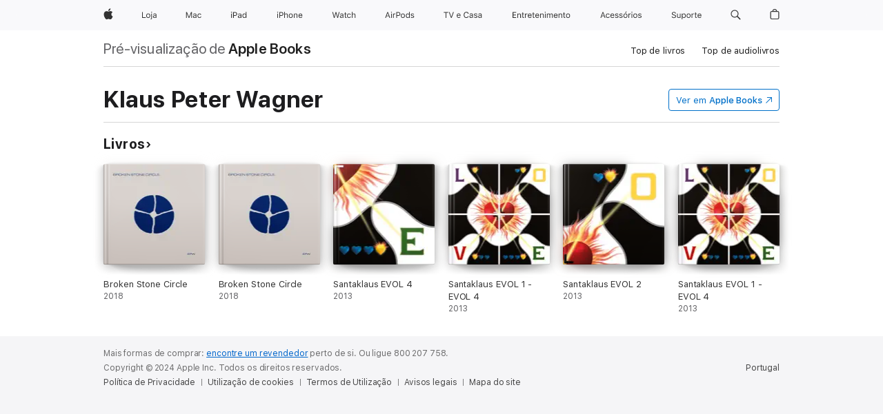

--- FILE ---
content_type: text/html
request_url: https://books.apple.com/pt/author/klaus-peter-wagner/id486396386
body_size: 31771
content:
<!DOCTYPE html><html  dir="ltr" lang="pt-PT"><head>
    <meta charset="utf-8">
    <meta http-equiv="X-UA-Compatible" content="IE=edge">
    <meta name="viewport" content="width=device-width, initial-scale=1, viewport-fit=cover">
    <meta name="applicable-device" content="pc,mobile">

    <script id="perfkit">window.initialPageRequestTime = +new Date();</script>
    <link rel="preconnect" href="https://amp-api.books.apple.com" crossorigin="">
<link rel="preconnect" href="https://is1-ssl.mzstatic.com" crossorigin="">
<link rel="preconnect" href="https://is2-ssl.mzstatic.com" crossorigin="">
<link rel="preconnect" href="https://is3-ssl.mzstatic.com" crossorigin="">
<link rel="preconnect" href="https://is4-ssl.mzstatic.com" crossorigin="">
<link rel="preconnect" href="https://is5-ssl.mzstatic.com" crossorigin="">
<link rel="preconnect" href="https://xp.apple.com" crossorigin="">
<link rel="preconnect" href="https://js-cdn.music.apple.com" crossorigin="">
<link rel="preconnect" href="https://www.apple.com" crossorigin="">
    
<meta name="web-experience-app/config/environment" content="%7B%22appVersion%22%3A1%2C%22modulePrefix%22%3A%22web-experience-app%22%2C%22environment%22%3A%22production%22%2C%22rootURL%22%3A%22%2F%22%2C%22locationType%22%3A%22history-hash-router-scroll%22%2C%22historySupportMiddleware%22%3Atrue%2C%22EmberENV%22%3A%7B%22FEATURES%22%3A%7B%7D%2C%22EXTEND_PROTOTYPES%22%3A%7B%22Date%22%3Afalse%7D%2C%22_APPLICATION_TEMPLATE_WRAPPER%22%3Afalse%2C%22_DEFAULT_ASYNC_OBSERVERS%22%3Atrue%2C%22_JQUERY_INTEGRATION%22%3Afalse%2C%22_TEMPLATE_ONLY_GLIMMER_COMPONENTS%22%3Atrue%7D%2C%22APP%22%3A%7B%22PROGRESS_BAR_DELAY%22%3A3000%2C%22CLOCK_INTERVAL%22%3A1000%2C%22LOADING_SPINNER_SPY%22%3Atrue%2C%22BREAKPOINTS%22%3A%7B%22large%22%3A%7B%22min%22%3A1069%2C%22content%22%3A980%7D%2C%22medium%22%3A%7B%22min%22%3A735%2C%22max%22%3A1068%2C%22content%22%3A692%7D%2C%22small%22%3A%7B%22min%22%3A320%2C%22max%22%3A734%2C%22content%22%3A280%7D%7D%2C%22buildVariant%22%3A%22books%22%2C%22name%22%3A%22web-experience-app%22%2C%22version%22%3A%222548.0.0%2B0b472053%22%7D%2C%22MEDIA_API%22%3A%7B%22token%22%3A%22eyJhbGciOiJFUzI1NiIsInR5cCI6IkpXVCIsImtpZCI6IkNOM1dVNkVKTzEifQ.eyJpc3MiOiJOVjBTRVdHRlNSIiwiaWF0IjoxNzY0NzIyNzU2LCJleHAiOjE3NzE5ODAzNTYsInJvb3RfaHR0cHNfb3JpZ2luIjpbImFwcGxlLmNvbSJdfQ.Y-cFl9j5HGWR1S_YFqK_Hy1qwk1hW9aBvWtIfb4iDzMDCQO9JcdexCvQGzSRxWYIEXS3JtD3vpWxYDj3puQYsA%22%7D%2C%22i18n%22%3A%7B%22defaultLocale%22%3A%22en-gb%22%2C%22useDevLoc%22%3Afalse%2C%22pathToLocales%22%3A%22dist%2Flocales%22%7D%2C%22MEDIA_ARTWORK%22%3A%7B%22BREAKPOINTS%22%3A%7B%22large%22%3A%7B%22min%22%3A1069%2C%22content%22%3A980%7D%2C%22medium%22%3A%7B%22min%22%3A735%2C%22max%22%3A1068%2C%22content%22%3A692%7D%2C%22small%22%3A%7B%22min%22%3A320%2C%22max%22%3A734%2C%22content%22%3A280%7D%7D%7D%2C%22API%22%3A%7B%22BookHost%22%3A%22https%3A%2F%2Famp-api.books.apple.com%22%2C%22obcMetadataBaseUrl%22%3A%22%2Fapi%2Fbooks-metadata%22%2C%22globalElementsPath%22%3A%22%2Fglobal-elements%22%7D%2C%22fastboot%22%3A%7B%22hostWhitelist%22%3A%5B%7B%7D%5D%7D%2C%22ember-short-number%22%3A%7B%22locales%22%3A%5B%22ar-dz%22%2C%22ar-bh%22%2C%22ar-eg%22%2C%22ar-iq%22%2C%22ar-jo%22%2C%22ar-kw%22%2C%22ar-lb%22%2C%22ar-ly%22%2C%22ar-ma%22%2C%22ar-om%22%2C%22ar-qa%22%2C%22ar-sa%22%2C%22ar-sd%22%2C%22ar-sy%22%2C%22ar-tn%22%2C%22ar-ae%22%2C%22ar-ye%22%2C%22he-il%22%2C%22iw-il%22%2C%22ca-es%22%2C%22cs-cz%22%2C%22da-dk%22%2C%22de-ch%22%2C%22de-de%22%2C%22el-gr%22%2C%22en-au%22%2C%22en-ca%22%2C%22en-gb%22%2C%22en-us%22%2C%22es-419%22%2C%22es-es%22%2C%22es-mx%22%2C%22es-xl%22%2C%22et-ee%22%2C%22fi-fi%22%2C%22fr-ca%22%2C%22fr-fr%22%2C%22hi-in%22%2C%22hr-hr%22%2C%22hu-hu%22%2C%22id-id%22%2C%22is-is%22%2C%22it-it%22%2C%22iw-il%22%2C%22ja-jp%22%2C%22ko-kr%22%2C%22lt-lt%22%2C%22lv-lv%22%2C%22ms-my%22%2C%22nl-nl%22%2C%22no-no%22%2C%22no-nb%22%2C%22nb-no%22%2C%22pl-pl%22%2C%22pt-br%22%2C%22pt-pt%22%2C%22ro-ro%22%2C%22ru-ru%22%2C%22sk-sk%22%2C%22sv-se%22%2C%22th-th%22%2C%22tr-tr%22%2C%22uk-ua%22%2C%22vi-vi%22%2C%22vi-vn%22%2C%22zh-cn%22%2C%22zh-hans%22%2C%22zh-hans-cn%22%2C%22zh-hant%22%2C%22zh-hant-hk%22%2C%22zh-hant-tw%22%2C%22zh-hk%22%2C%22zh-tw%22%2C%22ar%22%2C%22ca%22%2C%22cs%22%2C%22da%22%2C%22de%22%2C%22el%22%2C%22en%22%2C%22es%22%2C%22fi%22%2C%22fr%22%2C%22he%22%2C%22hi%22%2C%22hr%22%2C%22hu%22%2C%22id%22%2C%22is%22%2C%22it%22%2C%22ja%22%2C%22ko%22%2C%22lt%22%2C%22lv%22%2C%22ms%22%2C%22nb%22%2C%22nl%22%2C%22no%22%2C%22pl%22%2C%22pt%22%2C%22ro%22%2C%22ru%22%2C%22sk%22%2C%22sv%22%2C%22th%22%2C%22tr%22%2C%22uk%22%2C%22vi%22%2C%22zh%22%5D%7D%2C%22ember-cli-mirage%22%3A%7B%22enabled%22%3Afalse%2C%22usingProxy%22%3Afalse%2C%22useDefaultPassthroughs%22%3Atrue%7D%2C%22BREAKPOINTS%22%3A%7B%22large%22%3A%7B%22min%22%3A1069%2C%22content%22%3A980%7D%2C%22medium%22%3A%7B%22min%22%3A735%2C%22max%22%3A1068%2C%22content%22%3A692%7D%2C%22small%22%3A%7B%22min%22%3A320%2C%22max%22%3A734%2C%22content%22%3A280%7D%7D%2C%22METRICS%22%3A%7B%22variant%22%3A%22web%22%2C%22baseFields%22%3A%7B%22appName%22%3A%22web-experience-app%22%2C%22constraintProfiles%22%3A%5B%22AMPWeb%22%5D%7D%2C%22clickstream%22%3A%7B%22enabled%22%3Atrue%2C%22topic%22%3A%5B%22xp_amp_web_exp%22%5D%2C%22autoTrackClicks%22%3Atrue%7D%2C%22performance%22%3A%7B%22enabled%22%3Atrue%2C%22topic%22%3A%22xp_amp_bookstore_perf%22%7D%7D%2C%22MEDIA_SHELF%22%3A%7B%22GRID_CONFIG%22%3A%7B%22books-brick-row%22%3A%7B%22small%22%3A1%2C%22medium%22%3A2%2C%22large%22%3A3%7D%2C%22story%22%3A%7B%22small%22%3A1%2C%22medium%22%3A2%2C%22large%22%3A3%7D%2C%22small-brick%22%3A%7B%22small%22%3A1%2C%22medium%22%3A2%2C%22large%22%3A3%7D%2C%22editorial-lockup-large%22%3A%7B%22small%22%3A1%2C%22medium%22%3A2%2C%22large%22%3A2%7D%2C%22editorial-lockup-medium%22%3A%7B%22small%22%3A1%2C%22medium%22%3A2%2C%22large%22%3A3%7D%2C%22large-brick%22%3A%7B%22small%22%3A1%2C%22medium%22%3A1%2C%22large%22%3A2%7D%2C%22lockup-small%22%3A%7B%22small%22%3A1%2C%22medium%22%3A2%2C%22large%22%3A3%7D%2C%22lockup-large%22%3A%7B%22small%22%3A1%2C%22medium%22%3A3%2C%22large%22%3A4%7D%2C%22posters%22%3A%7B%22small%22%3A1%2C%22medium%22%3A1%2C%22large%22%3A2%7D%2C%22breakout-large%22%3A%7B%22small%22%3A1%2C%22medium%22%3A1%2C%22large%22%3A1%7D%7D%2C%22BREAKPOINTS%22%3A%7B%22large%22%3A%7B%22min%22%3A1069%2C%22content%22%3A980%7D%2C%22medium%22%3A%7B%22min%22%3A735%2C%22max%22%3A1068%2C%22content%22%3A692%7D%2C%22small%22%3A%7B%22min%22%3A320%2C%22max%22%3A734%2C%22content%22%3A280%7D%7D%7D%2C%22SASSKIT_GENERATOR%22%3A%7B%22VIEWPORT_CONFIG%22%3A%7B%22BREAKPOINTS%22%3A%7B%22large%22%3A%7B%22min%22%3A1069%2C%22content%22%3A980%7D%2C%22medium%22%3A%7B%22min%22%3A735%2C%22max%22%3A1068%2C%22content%22%3A692%7D%2C%22small%22%3A%7B%22min%22%3A320%2C%22max%22%3A734%2C%22content%22%3A280%7D%7D%7D%7D%2C%22features%22%3A%7B%22BUILD_VARIANT_APPS%22%3Afalse%2C%22BUILD_VARIANT_BOOKS%22%3Atrue%2C%22BUILD_VARIANT_FITNESS%22%3Afalse%2C%22BUILD_VARIANT_PODCASTS%22%3Afalse%2C%22BUILD_VARIANT_ITUNES%22%3Afalse%2C%22TV%22%3Afalse%2C%22PODCASTS%22%3Afalse%2C%22BOOKS%22%3Atrue%2C%22APPS%22%3Afalse%2C%22ARTISTS%22%3Afalse%2C%22DEEPLINK_ROUTE%22%3Afalse%2C%22EMBER_DATA%22%3Afalse%2C%22CHARTS%22%3Atrue%2C%22FITNESS%22%3Afalse%2C%22SHARE_UI%22%3Atrue%2C%22SEPARATE_RTL_STYLESHEET%22%3Atrue%7D%2C%22%40amp%2Fember-ui-global-elements%22%3A%7B%22useFooterWithoutRefundLink%22%3Atrue%7D%2C%22ember-cli-content-security-policy%22%3A%7B%22policy%22%3A%22upgrade-insecure-requests%20%3B%20default-src%20'none'%3B%20img-src%20'self'%20https%3A%2F%2F*.apple.com%20https%3A%2F%2F*.mzstatic.com%20data%3A%3B%20style-src%20'self'%20https%3A%2F%2F*.apple.com%20'unsafe-inline'%3B%20font-src%20'self'%20https%3A%2F%2F*.apple.com%3B%20media-src%20'self'%20https%3A%2F%2F*.apple.com%20blob%3A%3B%20connect-src%20'self'%20https%3A%2F%2F*.apple.com%20https%3A%2F%2F*.mzstatic.com%3B%20script-src%20'self'%20https%3A%2F%2F*.apple.com%20'unsafe-eval'%20'sha256-4ywTGAe4rEpoHt8XkjbkdOWklMJ%2F1Py%2Fx6b3%2FaGbtSQ%3D'%3B%20frame-src%20'self'%20https%3A%2F%2F*.apple.com%20itmss%3A%20itms-appss%3A%20itms-bookss%3A%20itms-itunesus%3A%20itms-messagess%3A%20itms-podcasts%3A%20itms-watchs%3A%20macappstores%3A%20musics%3A%20apple-musics%3A%20podcasts%3A%20videos%3A%3B%22%2C%22reportOnly%22%3Afalse%7D%2C%22exportApplicationGlobal%22%3Afalse%7D">
<!-- EMBER_CLI_FASTBOOT_TITLE --><link rel="stylesheet preload" name="fonts" href="//www.apple.com/wss/fonts?families=SF+Pro,v2|SF+Pro+Icons,v1|SF+Pro+Rounded,v1|New+York+Small,v1|New+York+Medium,v1" as="style"><link rel="stylesheet" type="text/css" href="https://www.apple.com/api-www/global-elements/global-header/v1/assets/globalheader.css" data-global-elements-nav-styles>
<link rel="stylesheet" type="text/css" href="/global-elements/2426.0.0/pt_PT/ac-global-footer.ec11165b7046eeda9654515512b0e174.css" data-global-elements-footer-styles>
<meta name="ac-gn-search-suggestions-enabled" content="false"/>
<meta name="globalnav-search-suggestions-enabled" content="false"/>
    <title>
      ‎Klaus Peter Wagner em Apple Books
    </title>
      <meta name="keywords" content="descarregar, Klaus Peter Wagner, livros no iphone, ipad, Mac, Apple Books">

      <meta name="description" content="Pré-visualize e descarregue livros de Klaus Peter Wagner, incluindo Broken Stone Circle, Broken Stone Circle e muitos mais.">

<!---->
      <link rel="canonical" href="https://books.apple.com/pt/author/klaus-peter-wagner/id486396386">

      <link rel="icon" sizes="48x48" href="https://books.apple.com/assets/images/favicon/favicon-books-48-a8eb8171a8d912ed29d99e7a134953d3.png" type="image/png">

<!---->
<!---->
      <meta name="apple:content_id" content="486396386">

<!---->
      <script name="schema:person" type="application/ld+json">
        {"@context":"http://schema.org","@type":"Person","name":"Klaus Peter Wagner","jobTitle":{"@type":"definedTerm","name":"Author","@id":"https://www.wikidata.org/wiki/Q482980"},"hasOfferCatalog":{"itemListElement":[{"@type":"Book","name":"Broken Stone Circle"},{"@type":"Book","name":"Broken Stone Circle"},{"@type":"Book","name":"Santaklaus EVOL 4"},{"@type":"Book","name":"Santaklaus EVOL 1 - EVOL 4"},{"@type":"Book","name":"Santaklaus EVOL 2"},{"@type":"Book","name":"Santaklaus EVOL 1 - EVOL 4"},{"@type":"Book","name":"Santaklaus  EVOL 1"},{"@type":"Book","name":"Santaklaus EVOL 3"},{"@type":"Book","name":"Santaklaus EVOL 2"},{"@type":"Book","name":"Santaklaus EVOL 1"},{"@type":"Book","name":"Santaklaus EVOL 4"},{"@type":"Book","name":"Santaklaus EVOL 3"}]}}
      </script>

        <meta property="al:ios:app_store_id" content="364709193">
        <meta property="al:ios:app_name" content="Apple Books">

        <meta property="og:title" content="‎Klaus Peter Wagner">
        <meta property="og:description" content="‎Pré-visualize e descarregue livros de Klaus Peter Wagner, incluindo Broken Stone Circle, Broken Stone Circle e muitos mais.">
        <meta property="og:site_name" content="Apple Books">
        <meta property="og:url" content="https://books.apple.com/pt/author/klaus-peter-wagner/id486396386">
        <meta property="og:locale" content="pt_PT">

        <meta name="twitter:title" content="‎Klaus Peter Wagner">
        <meta name="twitter:description" content="‎Pré-visualize e descarregue livros de Klaus Peter Wagner, incluindo Broken Stone Circle, Broken Stone Circle e muitos mais.">
        <meta name="twitter:site" content="@AppleBooks">
        <meta name="twitter:card" content="summary">

<!---->
    <meta name="version" content="2548.0.0">
    <!-- @@HEAD@@ -->
    <script src="https://js-cdn.music.apple.com/musickit/v2/amp/musickit.js?t=1764722790239"></script>

    <link integrity="" rel="stylesheet" href="/assets/web-experience-app-real-f1ca40148188f63f7dd2cd7d4d6d7e05.css" data-rtl="/assets/web-experience-rtl-app-dc89d135bf4a79beed79bacafc906bdf.css">

    
  </head>
  <body class="no-js no-touch globalnav-scrim">
    <script type="x/boundary" id="fastboot-body-start"></script><div id="globalheader"><aside id="globalmessage-segment" lang="pt-PT" dir="ltr" class="globalmessage-segment"><ul data-strings="{&quot;view&quot;:&quot;{%STOREFRONT%} P&#xE1;gina inicial da loja&quot;,&quot;segments&quot;:{&quot;smb&quot;:&quot;P&#xE1;gina inicial da loja para empresas&quot;,&quot;eduInd&quot;:&quot;P&#xE1;gina inicial da loja para educa&#xE7;&#xE3;o&quot;,&quot;other&quot;:&quot;P&#xE1;gina inicial da loja&quot;},&quot;exit&quot;:&quot;Sair&quot;}" class="globalmessage-segment-content"></ul></aside><nav id="globalnav" lang="pt-PT" dir="ltr" aria-label="Global" data-analytics-element-engagement-start="globalnav:onFlyoutOpen" data-analytics-element-engagement-end="globalnav:onFlyoutClose" data-store-api="https://www.apple.com/[storefront]/shop/bag/status" data-analytics-activitymap-region-id="global nav" data-analytics-region="global nav" class="globalnav no-js   "><div class="globalnav-content"><div class="globalnav-item globalnav-menuback"><button aria-label="Menu principal" class="globalnav-menuback-button"><span class="globalnav-chevron-icon"><svg height="48" viewbox="0 0 9 48" width="9" xmlns="http://www.w3.org/2000/svg"><path d="m1.5618 24.0621 6.5581-6.4238c.2368-.2319.2407-.6118.0088-.8486-.2324-.2373-.6123-.2407-.8486-.0088l-7 6.8569c-.1157.1138-.1807.2695-.1802.4316.001.1621.0674.3174.1846.4297l7 6.7241c.1162.1118.2661.1675.4155.1675.1577 0 .3149-.062.4326-.1846.2295-.2388.2222-.6187-.0171-.8481z"/></svg></span></button></div><ul id="globalnav-list" class="globalnav-list"><li data-analytics-element-engagement="globalnav hover - apple" class="
				globalnav-item
				globalnav-item-apple
				
				
			"><a href="https://www.apple.com/pt/" data-globalnav-item-name="apple" data-analytics-title="apple home" aria-label="Apple" class="globalnav-link globalnav-link-apple"><span class="globalnav-image-regular globalnav-link-image"><svg height="44" viewbox="0 0 14 44" width="14" xmlns="http://www.w3.org/2000/svg"><path d="m13.0729 17.6825a3.61 3.61 0 0 0 -1.7248 3.0365 3.5132 3.5132 0 0 0 2.1379 3.2223 8.394 8.394 0 0 1 -1.0948 2.2618c-.6816.9812-1.3943 1.9623-2.4787 1.9623s-1.3633-.63-2.613-.63c-1.2187 0-1.6525.6507-2.644.6507s-1.6834-.9089-2.4787-2.0243a9.7842 9.7842 0 0 1 -1.6628-5.2776c0-3.0984 2.014-4.7405 3.9969-4.7405 1.0535 0 1.9314.6919 2.5924.6919.63 0 1.6112-.7333 2.8092-.7333a3.7579 3.7579 0 0 1 3.1604 1.5802zm-3.7284-2.8918a3.5615 3.5615 0 0 0 .8469-2.22 1.5353 1.5353 0 0 0 -.031-.32 3.5686 3.5686 0 0 0 -2.3445 1.2084 3.4629 3.4629 0 0 0 -.8779 2.1585 1.419 1.419 0 0 0 .031.2892 1.19 1.19 0 0 0 .2169.0207 3.0935 3.0935 0 0 0 2.1586-1.1368z"/></svg></span><span class="globalnav-image-compact globalnav-link-image"><svg height="48" viewbox="0 0 17 48" width="17" xmlns="http://www.w3.org/2000/svg"><path d="m15.5752 19.0792a4.2055 4.2055 0 0 0 -2.01 3.5376 4.0931 4.0931 0 0 0 2.4908 3.7542 9.7779 9.7779 0 0 1 -1.2755 2.6351c-.7941 1.1431-1.6244 2.2862-2.8878 2.2862s-1.5883-.734-3.0443-.734c-1.42 0-1.9252.7581-3.08.7581s-1.9611-1.0589-2.8876-2.3584a11.3987 11.3987 0 0 1 -1.9373-6.1487c0-3.61 2.3464-5.523 4.6566-5.523 1.2274 0 2.25.8062 3.02.8062.734 0 1.8771-.8543 3.2729-.8543a4.3778 4.3778 0 0 1 3.6822 1.841zm-6.8586-2.0456a1.3865 1.3865 0 0 1 -.2527-.024 1.6557 1.6557 0 0 1 -.0361-.337 4.0341 4.0341 0 0 1 1.0228-2.5148 4.1571 4.1571 0 0 1 2.7314-1.4078 1.7815 1.7815 0 0 1 .0361.373 4.1487 4.1487 0 0 1 -.9867 2.587 3.6039 3.6039 0 0 1 -2.5148 1.3236z"/></svg></span><span class="globalnav-link-text">Apple</span></a></li><li data-topnav-flyout-item="menu" data-topnav-flyout-label="Menu" role="none" class="globalnav-item globalnav-menu"><div data-topnav-flyout="menu" class="globalnav-flyout"><div class="globalnav-menu-list"><div data-analytics-element-engagement="globalnav hover - store" class="
				globalnav-item
				globalnav-item-store
				globalnav-item-menu
				
			"><ul role="none" class="globalnav-submenu-trigger-group"><li class="globalnav-submenu-trigger-item"><a href="https://www.apple.com/pt/shop/goto/store" data-globalnav-item-name="store" data-topnav-flyout-trigger-compact data-analytics-title="store" data-analytics-element-engagement="hover - store" aria-label="Loja" class="globalnav-link globalnav-submenu-trigger-link globalnav-link-store"><span class="globalnav-link-text-container"><span class="globalnav-image-regular globalnav-link-image"><svg height="44" viewbox="0 0 21 44" width="21" xmlns="http://www.w3.org/2000/svg"><path d="m5.1328 25.9914h-5.1328v-8.4551h1.0547v7.5059h4.0781zm.8237-3.1582c0-2.0332 1.1133-3.2695 2.9121-3.2695s2.9121 1.2363 2.9121 3.2695c0 2.0273-1.1133 3.2695-2.9121 3.2695s-2.9121-1.2422-2.9121-3.2695zm4.7813 0c0-1.5-.6738-2.3613-1.8691-2.3613s-1.8691.8613-1.8691 2.3613c0 1.4941.6738 2.3613 1.8691 2.3613s1.8691-.8672 1.8691-2.3613zm3.5361 3.4688c0 1.3008-.6094 1.8574-1.9336 1.8574h-.1758v-.8614h.1523c.7148 0 .9492-.2812.9492-.9785v-6.6445h1.0078v6.627zm-1.1953-8.5489c0-.3867.3164-.7031.7031-.7031s.7031.3164.7031.7031-.3164.7031-.7031.7031-.7031-.3164-.7031-.7031zm2.6221 6.4688c0-1.1309.832-1.7812 2.3027-1.8691l1.8223-.1113v-.5742c0-.7793-.4863-1.207-1.4297-1.207-.7559 0-1.2832.2871-1.4238.7852h-1.0195c.1348-1.0137 1.1309-1.6816 2.4785-1.6816 1.541 0 2.4023.791 2.4023 2.1035v4.3242h-.9609v-.9316h-.0938c-.4102.6738-1.1016 1.043-1.9453 1.043-1.2246-.0003-2.1328-.7268-2.1328-1.8811zm4.125-.586v-.5801l-1.6992.1113c-.9609.0645-1.3828.3984-1.3828 1.0312 0 .6445.5449 1.0195 1.2773 1.0195 1.0371.0002 1.8047-.6795 1.8047-1.5819z"/></svg></span><span class="globalnav-link-text">Loja</span></span></a></li></ul></div><div data-analytics-element-engagement="globalnav hover - mac" class="
				globalnav-item
				globalnav-item-mac
				globalnav-item-menu
				
			"><ul role="none" class="globalnav-submenu-trigger-group"><li class="globalnav-submenu-trigger-item"><a href="https://www.apple.com/pt/mac/" data-globalnav-item-name="mac" data-topnav-flyout-trigger-compact data-analytics-title="mac" data-analytics-element-engagement="hover - mac" aria-label="Mac" class="globalnav-link globalnav-submenu-trigger-link globalnav-link-mac"><span class="globalnav-link-text-container"><span class="globalnav-image-regular globalnav-link-image"><svg height="44" viewbox="0 0 23 44" width="23" xmlns="http://www.w3.org/2000/svg"><path d="m8.1558 25.9987v-6.457h-.0703l-2.666 6.457h-.8907l-2.666-6.457h-.0703v6.457h-.9844v-8.4551h1.2246l2.8945 7.0547h.0938l2.8945-7.0547h1.2246v8.4551zm2.5166-1.7696c0-1.1309.832-1.7812 2.3027-1.8691l1.8223-.1113v-.5742c0-.7793-.4863-1.207-1.4297-1.207-.7559 0-1.2832.2871-1.4238.7852h-1.0195c.1348-1.0137 1.1309-1.6816 2.4785-1.6816 1.541 0 2.4023.791 2.4023 2.1035v4.3242h-.9609v-.9318h-.0938c-.4102.6738-1.1016 1.043-1.9453 1.043-1.2246 0-2.1328-.7266-2.1328-1.8809zm4.125-.5859v-.5801l-1.6992.1113c-.9609.0645-1.3828.3984-1.3828 1.0312 0 .6445.5449 1.0195 1.2773 1.0195 1.0371.0001 1.8047-.6796 1.8047-1.5819zm6.958-2.0273c-.1641-.627-.7207-1.1367-1.6289-1.1367-1.1367 0-1.8516.9082-1.8516 2.3379 0 1.459.7266 2.3848 1.8516 2.3848.8496 0 1.4414-.3926 1.6289-1.1074h1.0195c-.1816 1.1602-1.125 2.0156-2.6426 2.0156-1.7695 0-2.9004-1.2832-2.9004-3.293 0-1.9688 1.125-3.2461 2.8945-3.2461 1.5352 0 2.4727.9199 2.6484 2.0449z"/></svg></span><span class="globalnav-link-text">Mac</span></span></a></li></ul></div><div data-analytics-element-engagement="globalnav hover - ipad" class="
				globalnav-item
				globalnav-item-ipad
				globalnav-item-menu
				
			"><ul role="none" class="globalnav-submenu-trigger-group"><li class="globalnav-submenu-trigger-item"><a href="https://www.apple.com/pt/ipad/" data-globalnav-item-name="ipad" data-topnav-flyout-trigger-compact data-analytics-title="ipad" data-analytics-element-engagement="hover - ipad" aria-label="iPad" class="globalnav-link globalnav-submenu-trigger-link globalnav-link-ipad"><span class="globalnav-link-text-container"><span class="globalnav-image-regular globalnav-link-image"><svg height="44" viewbox="0 0 24 44" width="24" xmlns="http://www.w3.org/2000/svg"><path d="m14.9575 23.7002c0 .902-.768 1.582-1.805 1.582-.732 0-1.277-.375-1.277-1.02 0-.632.422-.966 1.383-1.031l1.699-.111zm-1.395-4.072c-1.347 0-2.343.668-2.478 1.681h1.019c.141-.498.668-.785 1.424-.785.944 0 1.43.428 1.43 1.207v.574l-1.822.112c-1.471.088-2.303.738-2.303 1.869 0 1.154.908 1.881 2.133 1.881.844 0 1.535-.369 1.945-1.043h.094v.931h.961v-4.324c0-1.312-.862-2.103-2.403-2.103zm6.769 5.575c-1.155 0-1.846-.885-1.846-2.361 0-1.471.697-2.362 1.846-2.362 1.142 0 1.857.914 1.857 2.362 0 1.459-.709 2.361-1.857 2.361zm1.834-8.027v3.503h-.088c-.358-.691-1.102-1.107-1.981-1.107-1.605 0-2.654 1.289-2.654 3.27 0 1.986 1.037 3.269 2.654 3.269.873 0 1.623-.416 2.022-1.119h.093v1.008h.961v-8.824zm-15.394 4.869h-1.863v-3.563h1.863c1.225 0 1.899.639 1.899 1.799 0 1.119-.697 1.764-1.899 1.764zm.276-4.5h-3.194v8.455h1.055v-3.018h2.127c1.588 0 2.719-1.119 2.719-2.701 0-1.611-1.108-2.736-2.707-2.736zm-6.064 8.454h1.008v-6.316h-1.008zm-.199-8.237c0-.387.316-.704.703-.704s.703.317.703.704c0 .386-.316.703-.703.703s-.703-.317-.703-.703z"/></svg></span><span class="globalnav-link-text">iPad</span></span></a></li></ul></div><div data-analytics-element-engagement="globalnav hover - iphone" class="
				globalnav-item
				globalnav-item-iphone
				globalnav-item-menu
				
			"><ul role="none" class="globalnav-submenu-trigger-group"><li class="globalnav-submenu-trigger-item"><a href="https://www.apple.com/pt/iphone/" data-globalnav-item-name="iphone" data-topnav-flyout-trigger-compact data-analytics-title="iphone" data-analytics-element-engagement="hover - iphone" aria-label="iPhone" class="globalnav-link globalnav-submenu-trigger-link globalnav-link-iphone"><span class="globalnav-link-text-container"><span class="globalnav-image-regular globalnav-link-image"><svg height="44" viewbox="0 0 38 44" width="38" xmlns="http://www.w3.org/2000/svg"><path d="m32.7129 22.3203h3.48c-.023-1.119-.691-1.857-1.693-1.857-1.008 0-1.711.738-1.787 1.857zm4.459 2.045c-.293 1.078-1.277 1.746-2.66 1.746-1.752 0-2.848-1.266-2.848-3.264 0-1.986 1.113-3.275 2.848-3.275 1.705 0 2.742 1.213 2.742 3.176v.386h-4.541v.047c.053 1.248.75 2.039 1.822 2.039.815 0 1.366-.298 1.629-.855zm-12.282-4.682h.961v.996h.094c.316-.697.932-1.107 1.898-1.107 1.418 0 2.209.838 2.209 2.338v4.09h-1.007v-3.844c0-1.137-.481-1.676-1.489-1.676s-1.658.674-1.658 1.781v3.739h-1.008zm-2.499 3.158c0-1.5-.674-2.361-1.869-2.361-1.196 0-1.87.861-1.87 2.361 0 1.495.674 2.362 1.87 2.362 1.195 0 1.869-.867 1.869-2.362zm-4.782 0c0-2.033 1.114-3.269 2.913-3.269 1.798 0 2.912 1.236 2.912 3.269 0 2.028-1.114 3.27-2.912 3.27-1.799 0-2.913-1.242-2.913-3.27zm-6.636-5.666h1.008v3.504h.093c.317-.697.979-1.107 1.946-1.107 1.336 0 2.179.855 2.179 2.338v4.09h-1.007v-3.844c0-1.119-.504-1.676-1.459-1.676-1.131 0-1.752.715-1.752 1.781v3.739h-1.008zm-6.015 4.87h1.863c1.202 0 1.899-.645 1.899-1.764 0-1.16-.674-1.799-1.899-1.799h-1.863zm2.139-4.5c1.599 0 2.707 1.125 2.707 2.736 0 1.582-1.131 2.701-2.719 2.701h-2.127v3.018h-1.055v-8.455zm-6.114 8.454h1.008v-6.316h-1.008zm-.2-8.238c0-.386.317-.703.703-.703.387 0 .704.317.704.703 0 .387-.317.704-.704.704-.386 0-.703-.317-.703-.704z"/></svg></span><span class="globalnav-link-text">iPhone</span></span></a></li></ul></div><div data-analytics-element-engagement="globalnav hover - watch" class="
				globalnav-item
				globalnav-item-watch
				globalnav-item-menu
				
			"><ul role="none" class="globalnav-submenu-trigger-group"><li class="globalnav-submenu-trigger-item"><a href="https://www.apple.com/pt/watch/" data-globalnav-item-name="watch" data-topnav-flyout-trigger-compact data-analytics-title="watch" data-analytics-element-engagement="hover - watch" aria-label="Watch" class="globalnav-link globalnav-submenu-trigger-link globalnav-link-watch"><span class="globalnav-link-text-container"><span class="globalnav-image-regular globalnav-link-image"><svg height="44" viewbox="0 0 35 44" width="35" xmlns="http://www.w3.org/2000/svg"><path d="m28.9819 17.1758h1.008v3.504h.094c.316-.697.978-1.108 1.945-1.108 1.336 0 2.18.856 2.18 2.338v4.09h-1.008v-3.844c0-1.119-.504-1.675-1.459-1.675-1.131 0-1.752.715-1.752 1.781v3.738h-1.008zm-2.42 4.441c-.164-.627-.721-1.136-1.629-1.136-1.137 0-1.852.908-1.852 2.338 0 1.459.727 2.384 1.852 2.384.849 0 1.441-.392 1.629-1.107h1.019c-.182 1.16-1.125 2.016-2.642 2.016-1.77 0-2.901-1.284-2.901-3.293 0-1.969 1.125-3.247 2.895-3.247 1.535 0 2.472.92 2.648 2.045zm-6.533-3.568v1.635h1.407v.844h-1.407v3.574c0 .744.282 1.06.938 1.06.182 0 .281-.006.469-.023v.85c-.2.035-.393.058-.592.058-1.301 0-1.822-.48-1.822-1.687v-3.832h-1.02v-.844h1.02v-1.635zm-4.2 5.596v-.58l-1.699.111c-.961.064-1.383.398-1.383 1.031 0 .645.545 1.02 1.277 1.02 1.038 0 1.805-.68 1.805-1.582zm-4.125.586c0-1.131.832-1.782 2.303-1.869l1.822-.112v-.574c0-.779-.486-1.207-1.43-1.207-.755 0-1.283.287-1.423.785h-1.02c.135-1.014 1.131-1.682 2.479-1.682 1.541 0 2.402.792 2.402 2.104v4.324h-.961v-.931h-.094c-.41.673-1.101 1.043-1.945 1.043-1.225 0-2.133-.727-2.133-1.881zm-7.684 1.769h-.996l-2.303-8.455h1.101l1.682 6.873h.07l1.893-6.873h1.066l1.893 6.873h.07l1.682-6.873h1.101l-2.302 8.455h-.996l-1.946-6.674h-.07z"/></svg></span><span class="globalnav-link-text">Watch</span></span></a></li></ul></div><div data-analytics-element-engagement="globalnav hover - airpods" class="
				globalnav-item
				globalnav-item-airpods
				globalnav-item-menu
				
			"><ul role="none" class="globalnav-submenu-trigger-group"><li class="globalnav-submenu-trigger-item"><a href="https://www.apple.com/pt/airpods/" data-globalnav-item-name="airpods" data-topnav-flyout-trigger-compact data-analytics-title="airpods" data-analytics-element-engagement="hover - airpods" aria-label="AirPods" class="globalnav-link globalnav-submenu-trigger-link globalnav-link-airpods"><span class="globalnav-link-text-container"><span class="globalnav-image-regular globalnav-link-image"><svg height="44" viewbox="0 0 43 44" width="43" xmlns="http://www.w3.org/2000/svg"><path d="m11.7153 19.6836h.961v.937h.094c.187-.615.914-1.048 1.752-1.048.164 0 .375.011.504.029v1.008c-.082-.024-.446-.059-.645-.059-.961 0-1.658.645-1.658 1.535v3.914h-1.008zm28.135-.111c1.324 0 2.244.656 2.379 1.693h-.996c-.135-.504-.627-.838-1.389-.838-.75 0-1.336.381-1.336.943 0 .434.352.704 1.096.885l.973.235c1.189.287 1.763.802 1.763 1.711 0 1.13-1.095 1.91-2.531 1.91-1.406 0-2.373-.674-2.484-1.723h1.037c.17.533.674.873 1.482.873.85 0 1.459-.404 1.459-.984 0-.434-.328-.727-1.002-.891l-1.084-.264c-1.183-.287-1.722-.796-1.722-1.71 0-1.049 1.013-1.84 2.355-1.84zm-6.665 5.631c-1.155 0-1.846-.885-1.846-2.362 0-1.471.697-2.361 1.846-2.361 1.142 0 1.857.914 1.857 2.361 0 1.459-.709 2.362-1.857 2.362zm1.834-8.028v3.504h-.088c-.358-.691-1.102-1.107-1.981-1.107-1.605 0-2.654 1.289-2.654 3.269 0 1.987 1.037 3.27 2.654 3.27.873 0 1.623-.416 2.022-1.119h.094v1.007h.961v-8.824zm-9.001 8.028c-1.195 0-1.869-.868-1.869-2.362 0-1.5.674-2.361 1.869-2.361 1.196 0 1.869.861 1.869 2.361 0 1.494-.673 2.362-1.869 2.362zm0-5.631c-1.799 0-2.912 1.236-2.912 3.269 0 2.028 1.113 3.27 2.912 3.27s2.912-1.242 2.912-3.27c0-2.033-1.113-3.269-2.912-3.269zm-17.071 6.427h1.008v-6.316h-1.008zm-.199-8.238c0-.387.317-.703.703-.703.387 0 .703.316.703.703s-.316.703-.703.703c-.386 0-.703-.316-.703-.703zm-6.137 4.922 1.324-3.773h.093l1.325 3.773zm1.892-5.139h-1.043l-3.117 8.455h1.107l.85-2.42h3.363l.85 2.42h1.107zm14.868 4.5h-1.864v-3.562h1.864c1.224 0 1.898.639 1.898 1.799 0 1.119-.697 1.763-1.898 1.763zm.275-4.5h-3.193v8.455h1.054v-3.017h2.127c1.588 0 2.719-1.119 2.719-2.701 0-1.612-1.107-2.737-2.707-2.737z"/></svg></span><span class="globalnav-link-text">AirPods</span></span></a></li></ul></div><div data-analytics-element-engagement="globalnav hover - tv-home" class="
				globalnav-item
				globalnav-item-tv-home
				globalnav-item-menu
				
			"><ul role="none" class="globalnav-submenu-trigger-group"><li class="globalnav-submenu-trigger-item"><a href="https://www.apple.com/pt/tv-home/" data-globalnav-item-name="tv-home" data-topnav-flyout-trigger-compact data-analytics-title="tv &amp; home" data-analytics-element-engagement="hover - tv &amp; home" aria-label="TV&#xA0;e&#xA0;Casa" class="globalnav-link globalnav-submenu-trigger-link globalnav-link-tv-home"><span class="globalnav-link-text-container"><span class="globalnav-image-regular globalnav-link-image"><svg height="44" viewbox="0 0 56 44" width="56" xmlns="http://www.w3.org/2000/svg"><path d="m2.9952 25.8887v-7.5059h-2.7246v-.9492h6.5039v.9492h-2.7245v7.5059zm7.7314 0-3.1166-8.4551h1.1069l2.4844 7.09h.0937l2.4844-7.09h1.1074l-3.1168 8.4551zm13.8521-1.6348a2.5224 2.5224 0 0 1 -2.6602 1.7461c-1.7519 0-2.8476-1.2656-2.8476-3.2637 0-1.9863 1.1133-3.2754 2.8476-3.2754 1.7051 0 2.7422 1.2129 2.7422 3.1758v.3867h-4.5407v.0466c.0527 1.2481.75 2.0391 1.8223 2.0391a1.6364 1.6364 0 0 0 1.6289-.8555zm-4.4587-2.0449h3.48a1.7 1.7 0 0 0 -1.6934-1.8574 1.7992 1.7992 0 0 0 -1.7866 1.8574zm9.07-.5449c0-2.7305 1.43-4.43 3.7266-4.43a3.298 3.298 0 0 1 3.4219 2.748h-1.0723a2.3235 2.3235 0 0 0 -2.35-1.7754c-1.6231 0-2.6426 1.336-2.6426 3.4571s1.02 3.4511 2.6484 3.4511a2.2631 2.2631 0 0 0 2.3438-1.582h1.0723a3.2163 3.2163 0 0 1 -3.4161 2.5547c-2.2964.0003-3.732-1.6989-3.732-4.4235zm8.294 2.455c0-1.1308.832-1.7812 2.3027-1.8691l1.8223-.1113v-.5742c0-.7793-.4864-1.2071-1.43-1.2071-.7559 0-1.2832.2871-1.4239.7852h-1.02c.1348-1.0137 1.1309-1.6817 2.4785-1.6817 1.541 0 2.4024.7911 2.4024 2.1036v4.3242h-.961v-.9317h-.0937a2.1821 2.1821 0 0 1 -1.9445 1.043 1.921 1.921 0 0 1 -2.1328-1.8809zm4.125-.5859v-.58l-1.6993.1114c-.9609.0644-1.3828.3984-1.3828 1.0312 0 .6445.545 1.02 1.2774 1.02a1.6616 1.6616 0 0 0 1.8047-1.5826zm4.96-4.0723a2.1277 2.1277 0 0 1 2.3789 1.6934h-.9961a1.2875 1.2875 0 0 0 -1.3886-.8379c-.75 0-1.336.3809-1.336.9434 0 .4336.3516.7031 1.0957.8847l.9727.2344c1.1894.2871 1.7636.8027 1.7636 1.7109 0 1.1309-1.0957 1.91-2.5312 1.91-1.4063 0-2.373-.6738-2.4844-1.7227h1.0371a1.3915 1.3915 0 0 0 1.4825.8731c.85 0 1.4589-.4043 1.4589-.9844 0-.4336-.3281-.7265-1.0019-.8906l-1.084-.2637c-1.1836-.2871-1.7227-.7969-1.7227-1.7109.0004-1.0486 1.0141-1.8397 2.3559-1.8397zm3.5772 4.6582c0-1.1308.832-1.7812 2.3027-1.8691l1.8223-.1113v-.5742c0-.7793-.4864-1.2071-1.43-1.2071-.7559 0-1.2832.2871-1.4239.7852h-1.02c.1348-1.0137 1.1309-1.6817 2.4785-1.6817 1.541 0 2.4024.7911 2.4024 2.1036v4.3242h-.961v-.9317h-.0937a2.1821 2.1821 0 0 1 -1.9441 1.043 1.921 1.921 0 0 1 -2.1328-1.8809zm4.125-.5859v-.58l-1.6993.1114c-.9609.0644-1.3828.3984-1.3828 1.0312 0 .6445.545 1.02 1.2774 1.02a1.6616 1.6616 0 0 0 1.8051-1.5826z"/></svg></span><span class="globalnav-link-text">TV&#xA0;e&#xA0;Casa</span></span></a></li></ul></div><div data-analytics-element-engagement="globalnav hover - entertainment" class="
				globalnav-item
				globalnav-item-entertainment
				globalnav-item-menu
				
			"><ul role="none" class="globalnav-submenu-trigger-group"><li class="globalnav-submenu-trigger-item"><a href="https://www.apple.com/pt/entertainment/" data-globalnav-item-name="entertainment" data-topnav-flyout-trigger-compact data-analytics-title="entertainment" data-analytics-element-engagement="hover - entertainment" aria-label="Entretenimento" class="globalnav-link globalnav-submenu-trigger-link globalnav-link-entertainment"><span class="globalnav-link-text-container"><span class="globalnav-image-regular globalnav-link-image"><svg height="44" viewbox="0 0 87 44" width="87" xmlns="http://www.w3.org/2000/svg"><path d="m2.0781 17.5449h5.2383v.9492h-4.1836v2.7129h3.9668v.9375h-3.9668v2.9062h4.1836v.9492h-5.2383v-8.4551zm6.8994 2.1387h1.0195v.9492h.0938c.3164-.668.9082-1.0605 1.8398-1.0605 1.418 0 2.209.8379 2.209 2.3379v4.0898h-1.0195v-3.8438c0-1.1367-.4688-1.6816-1.4766-1.6816s-1.6465.6797-1.6465 1.7871v3.7383h-1.0195zm7.2803 4.6758v-3.832h-.9961v-.8438h.9961v-1.6348h1.0547v1.6348h1.3828v.8438h-1.3828v3.5742c0 .7441.2578 1.043.9141 1.043.1816 0 .2812-.0059.4688-.0234v.8672c-.1992.0352-.3926.0586-.5918.0586-1.3008 0-1.8457-.4805-1.8457-1.6875zm3.8418-4.6758h1.0195v.9375h.0938c.2402-.6621.832-1.0488 1.6875-1.0488.1934 0 .4102.0234.5098.041v.9902c-.2109-.0352-.4043-.0586-.627-.0586-.9727 0-1.6641.6152-1.6641 1.541v3.9141h-1.0195zm3.958 3.1816v-.0059c0-1.9512 1.1133-3.2871 2.8301-3.2871s2.7598 1.2773 2.7598 3.1641v.3984h-4.5469c.0293 1.3066.75 2.0684 1.875 2.0684.8555 0 1.3828-.4043 1.5527-.7852l.0234-.0527h1.0195l-.0117.0469c-.2168.8555-1.1191 1.6992-2.6074 1.6992-1.8047 0-2.8945-1.2656-2.8945-3.2461zm1.0605-.5449h3.4922c-.1055-1.248-.7969-1.8398-1.7285-1.8398-.9375 0-1.6523.6387-1.7637 1.8398zm6.3896 2.0391v-3.832h-.9961v-.8438h.9961v-1.6348h1.0547v1.6348h1.3828v.8438h-1.3828v3.5742c0 .7441.2578 1.043.9141 1.043.1816 0 .2812-.0059.4688-.0234v.8672c-.1992.0352-.3926.0586-.5918.0586-1.3008 0-1.8457-.4805-1.8457-1.6875zm3.4365-1.4941v-.0059c0-1.9512 1.1133-3.2871 2.8301-3.2871s2.7598 1.2773 2.7598 3.1641v.3984h-4.5469c.0293 1.3066.75 2.0684 1.875 2.0684.8555 0 1.3828-.4043 1.5527-.7852l.0234-.0527h1.0195l-.0117.0469c-.2168.8555-1.1191 1.6992-2.6074 1.6992-1.8047 0-2.8945-1.2656-2.8945-3.2461zm1.0605-.5449h3.4922c-.1055-1.248-.7969-1.8398-1.7285-1.8398-.9375 0-1.6523.6387-1.7637 1.8398zm5.9912-2.6367h1.0195v.9492h.0938c.3164-.668.9082-1.0605 1.8398-1.0605 1.418 0 2.209.8379 2.209 2.3379v4.0898h-1.0195v-3.8438c0-1.1367-.4688-1.6816-1.4766-1.6816s-1.6465.6797-1.6465 1.7871v3.7383h-1.0195zm6.7178-1.9219c0-.3867.3164-.7031.7031-.7031s.7031.3164.7031.7031-.3164.7031-.7031.7031-.7031-.3164-.7031-.7031zm.1875 1.9219h1.0195v6.3164h-1.0195zm2.8213 0h1.0195v.9609h.0938c.2812-.6797.8789-1.0723 1.7051-1.0723.8555 0 1.4531.4512 1.7461 1.1074h.0938c.3398-.668 1.0605-1.1074 1.9336-1.1074 1.2891 0 2.0098.7383 2.0098 2.0625v4.3652h-1.0195v-4.1309c0-.9316-.4277-1.3945-1.3184-1.3945-.8789 0-1.459.6621-1.459 1.4648v4.0605h-1.0195v-4.2891c0-.75-.5156-1.2363-1.3125-1.2363-.8262 0-1.4531.7207-1.4531 1.6113v3.9141h-1.0195v-6.3164zm10.0049 3.1816v-.0059c0-1.9512 1.1133-3.2871 2.8301-3.2871s2.7598 1.2773 2.7598 3.1641v.3984h-4.5469c.0293 1.3066.75 2.0684 1.875 2.0684.8555 0 1.3828-.4043 1.5527-.7852l.0234-.0527h1.0195l-.0117.0469c-.2168.8555-1.1191 1.6992-2.6074 1.6992-1.8047 0-2.8945-1.2656-2.8945-3.2461zm1.0605-.5449h3.4922c-.1055-1.248-.7969-1.8398-1.7285-1.8398-.9375 0-1.6523.6387-1.7637 1.8398zm5.9922-2.6367h1.0195v.9492h.0938c.3164-.668.9082-1.0605 1.8398-1.0605 1.418 0 2.209.8379 2.209 2.3379v4.0898h-1.0195v-3.8438c0-1.1367-.4688-1.6816-1.4766-1.6816s-1.6465.6797-1.6465 1.7871v3.7383h-1.0195zm7.2803 4.6758v-3.832h-.9961v-.8438h.9961v-1.6348h1.0547v1.6348h1.3828v.8438h-1.3828v3.5742c0 .7441.2578 1.043.9141 1.043.1816 0 .2812-.0059.4688-.0234v.8672c-.1992.0352-.3926.0586-.5918.0586-1.3008 0-1.8457-.4805-1.8457-1.6875zm3.4365-1.5117v-.0117c0-2.0273 1.1133-3.2637 2.9121-3.2637s2.9121 1.2363 2.9121 3.2637v.0117c0 2.0215-1.1133 3.2637-2.9121 3.2637s-2.9121-1.2422-2.9121-3.2637zm4.7812 0v-.0117c0-1.4941-.6738-2.3613-1.8691-2.3613s-1.8691.8672-1.8691 2.3613v.0117c0 1.4883.6738 2.3613 1.8691 2.3613s1.8691-.873 1.8691-2.3613z"/></svg></span><span class="globalnav-link-text">Entretenimento</span></span></a></li></ul></div><div data-analytics-element-engagement="globalnav hover - accessories" class="
				globalnav-item
				globalnav-item-accessories
				globalnav-item-menu
				
			"><ul role="none" class="globalnav-submenu-trigger-group"><li class="globalnav-submenu-trigger-item"><a href="https://www.apple.com/pt/shop/goto/buy_accessories" data-globalnav-item-name="accessories" data-topnav-flyout-trigger-compact data-analytics-title="accessories" data-analytics-element-engagement="hover - accessories" aria-label="Acess&#xF3;rios" class="globalnav-link globalnav-submenu-trigger-link globalnav-link-accessories"><span class="globalnav-link-text-container"><span class="globalnav-image-regular globalnav-link-image"><svg height="44" viewbox="0 0 60 44" width="60" xmlns="http://www.w3.org/2000/svg"><path d="m5.7001 23.5601h-3.3633l-.8496 2.4199h-1.1075l3.1172-8.4551h1.043l3.1172 8.4551h-1.1074zm-3.0528-.8965h2.7422l-1.3242-3.7734h-.0938zm10.0987-1.0664c-.1641-.627-.7207-1.1367-1.6289-1.1367-1.1367 0-1.8516.9082-1.8516 2.3379 0 1.459.7266 2.3848 1.8516 2.3848.8496 0 1.4414-.3926 1.6289-1.1074h1.0195c-.1816 1.1602-1.125 2.0156-2.6426 2.0156-1.7695 0-2.9004-1.2832-2.9004-3.293 0-1.9688 1.125-3.2461 2.8945-3.2461 1.5352 0 2.4727.9199 2.6484 2.0449zm7.5791 2.748c-.293 1.0781-1.2773 1.7461-2.6602 1.7461-1.752 0-2.8477-1.2656-2.8477-3.2637 0-1.9863 1.1133-3.2754 2.8477-3.2754 1.7051 0 2.7422 1.2129 2.7422 3.1758v.3867h-4.541v.0469c.0527 1.248.75 2.0391 1.8223 2.0391.8145 0 1.3652-.2988 1.6289-.8555zm-4.459-2.0449h3.4805c-.0234-1.1191-.6914-1.8574-1.6934-1.8574-1.0078 0-1.711.7383-1.7871 1.8574zm8.2124-2.748c1.3242 0 2.2441.6562 2.3789 1.6934h-.9961c-.1348-.5039-.627-.8379-1.3887-.8379-.75 0-1.3359.3809-1.3359.9434 0 .4336.3516.7031 1.0957.8848l.9727.2344c1.1895.2871 1.7637.8027 1.7637 1.7109 0 1.1309-1.0957 1.9102-2.5312 1.9102-1.4062 0-2.373-.6738-2.4844-1.7227h1.0371c.1699.5332.6738.873 1.4824.873.8496 0 1.459-.4043 1.459-.9844 0-.4336-.3281-.7266-1.002-.8906l-1.084-.2637c-1.1836-.2871-1.7227-.7969-1.7227-1.7109 0-1.0489 1.0137-1.8399 2.3555-1.8399zm6.0439 0c1.3242 0 2.2441.6562 2.3789 1.6934h-.9961c-.1348-.5039-.627-.8379-1.3887-.8379-.75 0-1.3359.3809-1.3359.9434 0 .4336.3516.7031 1.0957.8848l.9727.2344c1.1895.2871 1.7637.8027 1.7637 1.7109 0 1.1309-1.0957 1.9102-2.5312 1.9102-1.4062 0-2.373-.6738-2.4844-1.7227h1.0371c.1699.5332.6738.873 1.4824.873.8496 0 1.459-.4043 1.459-.9844 0-.4336-.3281-.7266-1.002-.8906l-1.084-.2637c-1.1836-.2871-1.7227-.7969-1.7227-1.7109.0001-1.0489 1.0137-1.8399 2.3555-1.8399zm3.6358 3.2695c0-2.0332 1.1133-3.2695 2.9121-3.2695s2.9121 1.2363 2.9121 3.2695c0 2.0273-1.1133 3.2695-2.9121 3.2695s-2.9121-1.2422-2.9121-3.2695zm4.7812 0c0-1.5-.6738-2.3613-1.8691-2.3613s-1.8691.8613-1.8691 2.3613c0 1.4941.6738 2.3613 1.8691 2.3613s1.8691-.8672 1.8691-2.3613zm-2.3027-4.0371 1.0371-1.9922h1.207l-1.3535 1.9922zm4.8076.8789h.9609v.9375h.0938c.1875-.6152.9141-1.0488 1.752-1.0488.1641 0 .375.0117.5039.0293v1.0078c-.082-.0234-.4453-.0586-.6445-.0586-.9609 0-1.6582.6445-1.6582 1.5352v3.914h-1.0078v-6.3164zm4.2749-1.9219c0-.3867.3164-.7031.7031-.7031s.7031.3164.7031.7031-.3164.7031-.7031.7031-.7031-.3164-.7031-.7031zm.1992 1.9219h1.0078v6.3164h-1.0078zm2.4932 3.1582c0-2.0332 1.1133-3.2695 2.9121-3.2695s2.9121 1.2363 2.9121 3.2695c0 2.0273-1.1133 3.2695-2.9121 3.2695s-2.9121-1.2422-2.9121-3.2695zm4.7812 0c0-1.5-.6738-2.3613-1.8691-2.3613s-1.8691.8613-1.8691 2.3613c0 1.4941.6738 2.3613 1.8691 2.3613s1.8691-.8672 1.8691-2.3613zm4.7139-3.2695c1.3242 0 2.2441.6562 2.3789 1.6934h-.9961c-.1348-.5039-.627-.8379-1.3887-.8379-.75 0-1.3359.3809-1.3359.9434 0 .4336.3516.7031 1.0957.8848l.9727.2344c1.1895.2871 1.7637.8027 1.7637 1.7109 0 1.1309-1.0957 1.9102-2.5312 1.9102-1.4062 0-2.373-.6738-2.4844-1.7227h1.0371c.1699.5332.6738.873 1.4824.873.8496 0 1.459-.4043 1.459-.9844 0-.4336-.3281-.7266-1.002-.8906l-1.084-.2637c-1.1836-.2871-1.7227-.7969-1.7227-1.7109 0-1.0489 1.0137-1.8399 2.3555-1.8399z"/></svg></span><span class="globalnav-link-text">Acess&#xF3;rios</span></span></a></li></ul></div><div data-analytics-element-engagement="globalnav hover - support" class="
				globalnav-item
				globalnav-item-support
				globalnav-item-menu
				
			"><ul role="none" class="globalnav-submenu-trigger-group"><li class="globalnav-submenu-trigger-item"><a href="https://support.apple.com/pt-pt/?cid=gn-ols-home-hp-tab" data-globalnav-item-name="support" data-topnav-flyout-trigger-compact data-analytics-title="support" data-analytics-element-engagement="hover - support" data-analytics-exit-link="true" aria-label="Suporte" class="globalnav-link globalnav-submenu-trigger-link globalnav-link-support"><span class="globalnav-link-text-container"><span class="globalnav-image-regular globalnav-link-image"><svg height="44" viewbox="0 0 44 44" width="44" xmlns="http://www.w3.org/2000/svg"><path d="m1.74 23.791c.1289.8848.9727 1.4473 2.1739 1.4473 1.1367 0 1.9746-.6153 1.9746-1.4531 0-.7207-.5274-1.1778-1.6934-1.4707l-1.084-.2813c-1.5291-.3867-2.1911-1.0781-2.1911-2.2793 0-1.4355 1.2012-2.4082 2.9883-2.4082a2.689 2.689 0 0 1 2.9417 2.3379h-1.06a1.7331 1.7331 0 0 0 -1.917-1.3828c-1.125 0-1.8691.5625-1.8691 1.418 0 .6621.4629 1.0429 1.6289 1.3417l.8848.2344c1.7519.44 2.4551 1.1192 2.4551 2.3613 0 1.5528-1.2247 2.543-3.1582 2.543-1.793 0-3.0293-.9492-3.1407-2.4082zm11.845 2.209h-.961v-.99h-.094a1.9709 1.9709 0 0 1 -1.9571 1.1015c-1.4179 0-2.1562-.8437-2.1562-2.3379v-4.09h1.0081v3.8437c0 1.1368.4219 1.6641 1.43 1.6641a1.589 1.589 0 0 0 1.7226-1.77v-3.7378h1.0076zm7.5088-3.1582c0 1.9746-1.0489 3.27-2.6543 3.27a2.12 2.12 0 0 1 -1.9747-1.0605h-.0937v3.0586h-1.0078v-8.4263h.9609v1.0547h.0938a2.2769 2.2769 0 0 1 2.0215-1.166c1.6113 0 2.6543 1.2832 2.6543 3.2695zm-1.043 0c0-1.4766-.6914-2.3613-1.8457-2.3613-1.1426 0-1.8633.9082-1.8633 2.3613 0 1.4473.7207 2.3613 1.8574 2.3613 1.1602 0 1.8516-.8847 1.8516-2.3613zm2.1889 0c0-2.0332 1.1133-3.27 2.9122-3.27s2.9121 1.2363 2.9121 3.27c0 2.0273-1.1133 3.27-2.9121 3.27s-2.9119-1.2427-2.9119-3.27zm4.7813 0c0-1.5-.6738-2.3613-1.8691-2.3613s-1.8692.8613-1.8692 2.3613c0 1.4941.6738 2.3613 1.8692 2.3613s1.8691-.8672 1.8691-2.3613zm2.5049-3.1582h.9609v.9375h.0938a1.7635 1.7635 0 0 1 1.7519-1.0488 4.3224 4.3224 0 0 1 .5039.0293v1.0078a4.0383 4.0383 0 0 0 -.6445-.0586 1.5469 1.5469 0 0 0 -1.6582 1.5351v3.9141h-1.0078zm6.2314-1.6348v1.6348h1.4063v.8437h-1.4063v3.5743c0 .7441.2813 1.06.9375 1.06a4.2752 4.2752 0 0 0 .4688-.0234v.85a3.3815 3.3815 0 0 1 -.5918.0586c-1.3008 0-1.8223-.48-1.8223-1.6875v-3.832h-1.0195v-.8437h1.02v-1.6348zm7.9127 6.3164a2.5221 2.5221 0 0 1 -2.66 1.7461c-1.752 0-2.8477-1.2656-2.8477-3.2636 0-1.9864 1.1133-3.2754 2.8477-3.2754 1.705 0 2.7421 1.2129 2.7421 3.1757v.3868h-4.541v.0468c.0528 1.2481.75 2.0391 1.8223 2.0391a1.6363 1.6363 0 0 0 1.6289-.8555zm-4.4586-2.0452h3.48a1.7 1.7 0 0 0 -1.6934-1.8574 1.7992 1.7992 0 0 0 -1.7866 1.8574z"/></svg></span><span class="globalnav-link-text">Suporte</span></span></a></li></ul></div></div></div></li><li data-topnav-flyout-label="Pesquisar em apple.com" data-analytics-title="open - search field" class="globalnav-item globalnav-search"><a role="button" id="globalnav-menubutton-link-search" href="https://www.apple.com/pt/search" data-topnav-flyout-trigger-regular data-topnav-flyout-trigger-compact aria-label="Pesquisar em apple.com" data-analytics-title="open - search field" class="globalnav-link globalnav-link-search"><span class="globalnav-image-regular"><svg xmlns="http://www.w3.org/2000/svg" width="15px" height="44px" viewbox="0 0 15 44">
<path d="M14.298,27.202l-3.87-3.87c0.701-0.929,1.122-2.081,1.122-3.332c0-3.06-2.489-5.55-5.55-5.55c-3.06,0-5.55,2.49-5.55,5.55 c0,3.061,2.49,5.55,5.55,5.55c1.251,0,2.403-0.421,3.332-1.122l3.87,3.87c0.151,0.151,0.35,0.228,0.548,0.228 s0.396-0.076,0.548-0.228C14.601,27.995,14.601,27.505,14.298,27.202z M1.55,20c0-2.454,1.997-4.45,4.45-4.45 c2.454,0,4.45,1.997,4.45,4.45S8.454,24.45,6,24.45C3.546,24.45,1.55,22.454,1.55,20z"/>
</svg>
</span><span class="globalnav-image-compact"><svg height="48" viewbox="0 0 17 48" width="17" xmlns="http://www.w3.org/2000/svg"><path d="m16.2294 29.9556-4.1755-4.0821a6.4711 6.4711 0 1 0 -1.2839 1.2625l4.2005 4.1066a.9.9 0 1 0 1.2588-1.287zm-14.5294-8.0017a5.2455 5.2455 0 1 1 5.2455 5.2527 5.2549 5.2549 0 0 1 -5.2455-5.2527z"/></svg></span></a><div id="globalnav-submenu-search" aria-labelledby="globalnav-menubutton-link-search" class="globalnav-flyout globalnav-submenu"><div class="globalnav-flyout-scroll-container"><div class="globalnav-flyout-content globalnav-submenu-content"><form action="https://www.apple.com/pt/search" method="get" class="globalnav-searchfield"><div class="globalnav-searchfield-wrapper"><input placeholder="Pesquisar em apple.com" aria-label="Pesquisar em apple.com" autocorrect="off" autocapitalize="off" autocomplete="off" class="globalnav-searchfield-input"><input id="globalnav-searchfield-src" type="hidden" name="src" value><input type="hidden" name="type" value><input type="hidden" name="page" value><input type="hidden" name="locale" value><button aria-label="Limpar pesquisa" tabindex="-1" type="button" class="globalnav-searchfield-reset"><span class="globalnav-image-regular"><svg height="14" viewbox="0 0 14 14" width="14" xmlns="http://www.w3.org/2000/svg"><path d="m7 .0339a6.9661 6.9661 0 1 0 6.9661 6.9661 6.9661 6.9661 0 0 0 -6.9661-6.9661zm2.798 8.9867a.55.55 0 0 1 -.778.7774l-2.02-2.02-2.02 2.02a.55.55 0 0 1 -.7784-.7774l2.0206-2.0206-2.0204-2.02a.55.55 0 0 1 .7782-.7778l2.02 2.02 2.02-2.02a.55.55 0 0 1 .778.7778l-2.0203 2.02z"/></svg></span><span class="globalnav-image-compact"><svg height="16" viewbox="0 0 16 16" width="16" xmlns="http://www.w3.org/2000/svg"><path d="m0 8a8.0474 8.0474 0 0 1 7.9922-8 8.0609 8.0609 0 0 1 8.0078 8 8.0541 8.0541 0 0 1 -8 8 8.0541 8.0541 0 0 1 -8-8zm5.6549 3.2863 2.3373-2.353 2.3451 2.353a.6935.6935 0 0 0 .4627.1961.6662.6662 0 0 0 .6667-.6667.6777.6777 0 0 0 -.1961-.4706l-2.3451-2.3373 2.3529-2.3607a.5943.5943 0 0 0 .1961-.4549.66.66 0 0 0 -.6667-.6589.6142.6142 0 0 0 -.447.1961l-2.3686 2.3606-2.353-2.3527a.6152.6152 0 0 0 -.447-.1883.6529.6529 0 0 0 -.6667.651.6264.6264 0 0 0 .1961.4549l2.3451 2.3529-2.3451 2.353a.61.61 0 0 0 -.1961.4549.6661.6661 0 0 0 .6667.6667.6589.6589 0 0 0 .4627-.1961z"/></svg></span></button><button aria-label="Submeter pesquisa" tabindex="-1" aria-hidden="true" type="submit" class="globalnav-searchfield-submit"><span class="globalnav-image-regular"><svg height="32" viewbox="0 0 30 32" width="30" xmlns="http://www.w3.org/2000/svg"><path d="m23.3291 23.3066-4.35-4.35c-.0105-.0105-.0247-.0136-.0355-.0235a6.8714 6.8714 0 1 0 -1.5736 1.4969c.0214.0256.03.0575.0542.0815l4.35 4.35a1.1 1.1 0 1 0 1.5557-1.5547zm-15.4507-8.582a5.6031 5.6031 0 1 1 5.603 5.61 5.613 5.613 0 0 1 -5.603-5.61z"/></svg></span><span class="globalnav-image-compact"><svg width="38" height="40" viewbox="0 0 38 40" xmlns="http://www.w3.org/2000/svg"><path d="m28.6724 27.8633-5.07-5.07c-.0095-.0095-.0224-.0122-.032-.0213a7.9967 7.9967 0 1 0 -1.8711 1.7625c.0254.03.0357.0681.0642.0967l5.07 5.07a1.3 1.3 0 0 0 1.8389-1.8379zm-18.0035-10.0033a6.5447 6.5447 0 1 1 6.545 6.5449 6.5518 6.5518 0 0 1 -6.545-6.5449z"/></svg></span></button></div><div role="status" aria-live="polite" data-topnav-searchresults-label="total de resultados" class="globalnav-searchresults-count"></div></form><div class="globalnav-searchresults"></div></div></div></div></li><li id="globalnav-bag" data-analytics-region="bag" class="globalnav-item globalnav-bag"><div class="globalnav-bag-wrapper"><a role="button" id="globalnav-menubutton-link-bag" href="https://www.apple.com/pt/shop/goto/bag" aria-label="Saco de Compras" data-globalnav-item-name="bag" data-topnav-flyout-trigger-regular data-topnav-flyout-trigger-compact data-analytics-title="open - bag" class="globalnav-link globalnav-link-bag"><span class="globalnav-image-regular"><svg height="44" viewbox="0 0 14 44" width="14" xmlns="http://www.w3.org/2000/svg"><path d="m11.3535 16.0283h-1.0205a3.4229 3.4229 0 0 0 -3.333-2.9648 3.4229 3.4229 0 0 0 -3.333 2.9648h-1.02a2.1184 2.1184 0 0 0 -2.117 2.1162v7.7155a2.1186 2.1186 0 0 0 2.1162 2.1167h8.707a2.1186 2.1186 0 0 0 2.1168-2.1167v-7.7155a2.1184 2.1184 0 0 0 -2.1165-2.1162zm-4.3535-1.8652a2.3169 2.3169 0 0 1 2.2222 1.8652h-4.4444a2.3169 2.3169 0 0 1 2.2222-1.8652zm5.37 11.6969a1.0182 1.0182 0 0 1 -1.0166 1.0171h-8.7069a1.0182 1.0182 0 0 1 -1.0165-1.0171v-7.7155a1.0178 1.0178 0 0 1 1.0166-1.0166h8.707a1.0178 1.0178 0 0 1 1.0164 1.0166z"/></svg></span><span class="globalnav-image-compact"><svg height="48" viewbox="0 0 17 48" width="17" xmlns="http://www.w3.org/2000/svg"><path d="m13.4575 16.9268h-1.1353a3.8394 3.8394 0 0 0 -7.6444 0h-1.1353a2.6032 2.6032 0 0 0 -2.6 2.6v8.9232a2.6032 2.6032 0 0 0 2.6 2.6h9.915a2.6032 2.6032 0 0 0 2.6-2.6v-8.9231a2.6032 2.6032 0 0 0 -2.6-2.6001zm-4.9575-2.2768a2.658 2.658 0 0 1 2.6221 2.2764h-5.2442a2.658 2.658 0 0 1 2.6221-2.2764zm6.3574 13.8a1.4014 1.4014 0 0 1 -1.4 1.4h-9.9149a1.4014 1.4014 0 0 1 -1.4-1.4v-8.9231a1.4014 1.4014 0 0 1 1.4-1.4h9.915a1.4014 1.4014 0 0 1 1.4 1.4z"/></svg></span></a><span aria-hidden="true" data-analytics-title="open - bag" class="globalnav-bag-badge"><span class="globalnav-bag-badge-separator"></span><span class="globalnav-bag-badge-number">0</span><span class="globalnav-bag-badge-unit">+</span></span></div><div id="globalnav-submenu-bag" aria-labelledby="globalnav-menubutton-link-bag" class="globalnav-flyout globalnav-submenu"><div class="globalnav-flyout-scroll-container"><div class="globalnav-flyout-content globalnav-submenu-content"></div></div></div></li></ul><div class="globalnav-menutrigger"><button id="globalnav-menutrigger-button" aria-controls="globalnav-list" aria-label="Menu" data-topnav-menu-label-open="Menu" data-topnav-menu-label-close="Close" data-topnav-flyout-trigger-compact="menu" class="globalnav-menutrigger-button"><svg width="18" height="18" viewbox="0 0 18 18"><polyline id="globalnav-menutrigger-bread-bottom" fill="none" stroke="currentColor" stroke-width="1.2" stroke-linecap="round" stroke-linejoin="round" points="2 12, 16 12" class="globalnav-menutrigger-bread globalnav-menutrigger-bread-bottom"><animate id="globalnav-anim-menutrigger-bread-bottom-open" attributename="points" keytimes="0;0.5;1" dur="0.24s" begin="indefinite" fill="freeze" calcmode="spline" keysplines="0.42, 0, 1, 1;0, 0, 0.58, 1" values=" 2 12, 16 12; 2 9, 16 9; 3.5 15, 15 3.5"/><animate id="globalnav-anim-menutrigger-bread-bottom-close" attributename="points" keytimes="0;0.5;1" dur="0.24s" begin="indefinite" fill="freeze" calcmode="spline" keysplines="0.42, 0, 1, 1;0, 0, 0.58, 1" values=" 3.5 15, 15 3.5; 2 9, 16 9; 2 12, 16 12"/></polyline><polyline id="globalnav-menutrigger-bread-top" fill="none" stroke="currentColor" stroke-width="1.2" stroke-linecap="round" stroke-linejoin="round" points="2 5, 16 5" class="globalnav-menutrigger-bread globalnav-menutrigger-bread-top"><animate id="globalnav-anim-menutrigger-bread-top-open" attributename="points" keytimes="0;0.5;1" dur="0.24s" begin="indefinite" fill="freeze" calcmode="spline" keysplines="0.42, 0, 1, 1;0, 0, 0.58, 1" values=" 2 5, 16 5; 2 9, 16 9; 3.5 3.5, 15 15"/><animate id="globalnav-anim-menutrigger-bread-top-close" attributename="points" keytimes="0;0.5;1" dur="0.24s" begin="indefinite" fill="freeze" calcmode="spline" keysplines="0.42, 0, 1, 1;0, 0, 0.58, 1" values=" 3.5 3.5, 15 15; 2 9, 16 9; 2 5, 16 5"/></polyline></svg></button></div></div></nav><div id="globalnav-curtain" class="globalnav-curtain"></div><div id="globalnav-placeholder" class="globalnav-placeholder"></div></div><script id="__ACGH_DATA__" type="application/json">{"props":{"globalNavData":{"locale":"pt_PT","ariaLabel":"Global","analyticsAttributes":[{"name":"data-analytics-activitymap-region-id","value":"global nav"},{"name":"data-analytics-region","value":"global nav"}],"links":[{"id":"b3623ebb948707498d10b61b51992c5894d28fdc050da978189b385da5958e60","name":"apple","text":"Apple","url":"/pt/","ariaLabel":"Apple","submenuAriaLabel":"Menu Apple","images":[{"name":"regular","assetInline":"<svg height=\"44\" viewBox=\"0 0 14 44\" width=\"14\" xmlns=\"http://www.w3.org/2000/svg\"><path d=\"m13.0729 17.6825a3.61 3.61 0 0 0 -1.7248 3.0365 3.5132 3.5132 0 0 0 2.1379 3.2223 8.394 8.394 0 0 1 -1.0948 2.2618c-.6816.9812-1.3943 1.9623-2.4787 1.9623s-1.3633-.63-2.613-.63c-1.2187 0-1.6525.6507-2.644.6507s-1.6834-.9089-2.4787-2.0243a9.7842 9.7842 0 0 1 -1.6628-5.2776c0-3.0984 2.014-4.7405 3.9969-4.7405 1.0535 0 1.9314.6919 2.5924.6919.63 0 1.6112-.7333 2.8092-.7333a3.7579 3.7579 0 0 1 3.1604 1.5802zm-3.7284-2.8918a3.5615 3.5615 0 0 0 .8469-2.22 1.5353 1.5353 0 0 0 -.031-.32 3.5686 3.5686 0 0 0 -2.3445 1.2084 3.4629 3.4629 0 0 0 -.8779 2.1585 1.419 1.419 0 0 0 .031.2892 1.19 1.19 0 0 0 .2169.0207 3.0935 3.0935 0 0 0 2.1586-1.1368z\"/></svg>"},{"name":"compact","assetInline":"<svg height=\"48\" viewBox=\"0 0 17 48\" width=\"17\" xmlns=\"http://www.w3.org/2000/svg\"><path d=\"m15.5752 19.0792a4.2055 4.2055 0 0 0 -2.01 3.5376 4.0931 4.0931 0 0 0 2.4908 3.7542 9.7779 9.7779 0 0 1 -1.2755 2.6351c-.7941 1.1431-1.6244 2.2862-2.8878 2.2862s-1.5883-.734-3.0443-.734c-1.42 0-1.9252.7581-3.08.7581s-1.9611-1.0589-2.8876-2.3584a11.3987 11.3987 0 0 1 -1.9373-6.1487c0-3.61 2.3464-5.523 4.6566-5.523 1.2274 0 2.25.8062 3.02.8062.734 0 1.8771-.8543 3.2729-.8543a4.3778 4.3778 0 0 1 3.6822 1.841zm-6.8586-2.0456a1.3865 1.3865 0 0 1 -.2527-.024 1.6557 1.6557 0 0 1 -.0361-.337 4.0341 4.0341 0 0 1 1.0228-2.5148 4.1571 4.1571 0 0 1 2.7314-1.4078 1.7815 1.7815 0 0 1 .0361.373 4.1487 4.1487 0 0 1 -.9867 2.587 3.6039 3.6039 0 0 1 -2.5148 1.3236z\"/></svg>"}],"analyticsAttributes":[{"name":"data-analytics-title","value":"apple home"}]},{"id":"c5923af84eb942c462447138a149a6f9325f9653d6126e9236f2b520ccd929da","name":"store","text":"Loja","url":"/pt/shop/goto/store","ariaLabel":"Loja","submenuAriaLabel":"Menu Loja","images":[{"name":"regular","assetInline":"<svg height=\"44\" viewBox=\"0 0 21 44\" width=\"21\" xmlns=\"http://www.w3.org/2000/svg\"><path d=\"m5.1328 25.9914h-5.1328v-8.4551h1.0547v7.5059h4.0781zm.8237-3.1582c0-2.0332 1.1133-3.2695 2.9121-3.2695s2.9121 1.2363 2.9121 3.2695c0 2.0273-1.1133 3.2695-2.9121 3.2695s-2.9121-1.2422-2.9121-3.2695zm4.7813 0c0-1.5-.6738-2.3613-1.8691-2.3613s-1.8691.8613-1.8691 2.3613c0 1.4941.6738 2.3613 1.8691 2.3613s1.8691-.8672 1.8691-2.3613zm3.5361 3.4688c0 1.3008-.6094 1.8574-1.9336 1.8574h-.1758v-.8614h.1523c.7148 0 .9492-.2812.9492-.9785v-6.6445h1.0078v6.627zm-1.1953-8.5489c0-.3867.3164-.7031.7031-.7031s.7031.3164.7031.7031-.3164.7031-.7031.7031-.7031-.3164-.7031-.7031zm2.6221 6.4688c0-1.1309.832-1.7812 2.3027-1.8691l1.8223-.1113v-.5742c0-.7793-.4863-1.207-1.4297-1.207-.7559 0-1.2832.2871-1.4238.7852h-1.0195c.1348-1.0137 1.1309-1.6816 2.4785-1.6816 1.541 0 2.4023.791 2.4023 2.1035v4.3242h-.9609v-.9316h-.0938c-.4102.6738-1.1016 1.043-1.9453 1.043-1.2246-.0003-2.1328-.7268-2.1328-1.8811zm4.125-.586v-.5801l-1.6992.1113c-.9609.0645-1.3828.3984-1.3828 1.0312 0 .6445.5449 1.0195 1.2773 1.0195 1.0371.0002 1.8047-.6795 1.8047-1.5819z\"/></svg>"}],"analyticsAttributes":[{"name":"data-analytics-title","value":"store"},{"name":"data-analytics-element-engagement","value":"hover - store"}]},{"id":"e8bf4aed3937fd946a1e2d065c47adc8591e658ca31d47fa7ca3c4b28d6b1272","name":"mac","text":"Mac","url":"/pt/mac/","ariaLabel":"Mac","submenuAriaLabel":"Menu Mac","images":[{"name":"regular","assetInline":"<svg height=\"44\" viewBox=\"0 0 23 44\" width=\"23\" xmlns=\"http://www.w3.org/2000/svg\"><path d=\"m8.1558 25.9987v-6.457h-.0703l-2.666 6.457h-.8907l-2.666-6.457h-.0703v6.457h-.9844v-8.4551h1.2246l2.8945 7.0547h.0938l2.8945-7.0547h1.2246v8.4551zm2.5166-1.7696c0-1.1309.832-1.7812 2.3027-1.8691l1.8223-.1113v-.5742c0-.7793-.4863-1.207-1.4297-1.207-.7559 0-1.2832.2871-1.4238.7852h-1.0195c.1348-1.0137 1.1309-1.6816 2.4785-1.6816 1.541 0 2.4023.791 2.4023 2.1035v4.3242h-.9609v-.9318h-.0938c-.4102.6738-1.1016 1.043-1.9453 1.043-1.2246 0-2.1328-.7266-2.1328-1.8809zm4.125-.5859v-.5801l-1.6992.1113c-.9609.0645-1.3828.3984-1.3828 1.0312 0 .6445.5449 1.0195 1.2773 1.0195 1.0371.0001 1.8047-.6796 1.8047-1.5819zm6.958-2.0273c-.1641-.627-.7207-1.1367-1.6289-1.1367-1.1367 0-1.8516.9082-1.8516 2.3379 0 1.459.7266 2.3848 1.8516 2.3848.8496 0 1.4414-.3926 1.6289-1.1074h1.0195c-.1816 1.1602-1.125 2.0156-2.6426 2.0156-1.7695 0-2.9004-1.2832-2.9004-3.293 0-1.9688 1.125-3.2461 2.8945-3.2461 1.5352 0 2.4727.9199 2.6484 2.0449z\"/></svg>"}],"analyticsAttributes":[{"name":"data-analytics-title","value":"mac"},{"name":"data-analytics-element-engagement","value":"hover - mac"}]},{"id":"271be7d2be4fa08a0726bb4df3bde187f9f389a997195f47c206f79a292084c4","name":"ipad","text":"iPad","url":"/pt/ipad/","ariaLabel":"iPad","submenuAriaLabel":"Menu iPad","images":[{"name":"regular","assetInline":"<svg height=\"44\" viewBox=\"0 0 24 44\" width=\"24\" xmlns=\"http://www.w3.org/2000/svg\"><path d=\"m14.9575 23.7002c0 .902-.768 1.582-1.805 1.582-.732 0-1.277-.375-1.277-1.02 0-.632.422-.966 1.383-1.031l1.699-.111zm-1.395-4.072c-1.347 0-2.343.668-2.478 1.681h1.019c.141-.498.668-.785 1.424-.785.944 0 1.43.428 1.43 1.207v.574l-1.822.112c-1.471.088-2.303.738-2.303 1.869 0 1.154.908 1.881 2.133 1.881.844 0 1.535-.369 1.945-1.043h.094v.931h.961v-4.324c0-1.312-.862-2.103-2.403-2.103zm6.769 5.575c-1.155 0-1.846-.885-1.846-2.361 0-1.471.697-2.362 1.846-2.362 1.142 0 1.857.914 1.857 2.362 0 1.459-.709 2.361-1.857 2.361zm1.834-8.027v3.503h-.088c-.358-.691-1.102-1.107-1.981-1.107-1.605 0-2.654 1.289-2.654 3.27 0 1.986 1.037 3.269 2.654 3.269.873 0 1.623-.416 2.022-1.119h.093v1.008h.961v-8.824zm-15.394 4.869h-1.863v-3.563h1.863c1.225 0 1.899.639 1.899 1.799 0 1.119-.697 1.764-1.899 1.764zm.276-4.5h-3.194v8.455h1.055v-3.018h2.127c1.588 0 2.719-1.119 2.719-2.701 0-1.611-1.108-2.736-2.707-2.736zm-6.064 8.454h1.008v-6.316h-1.008zm-.199-8.237c0-.387.316-.704.703-.704s.703.317.703.704c0 .386-.316.703-.703.703s-.703-.317-.703-.703z\"/></svg>"}],"analyticsAttributes":[{"name":"data-analytics-title","value":"ipad"},{"name":"data-analytics-element-engagement","value":"hover - ipad"}]},{"id":"dfac7de68441567bba4b6f6507e7a7928a0a2050265929fa22075408ca125c7f","name":"iphone","text":"iPhone","url":"/pt/iphone/","ariaLabel":"iPhone","submenuAriaLabel":"Menu iPhone","images":[{"name":"regular","assetInline":"<svg height=\"44\" viewBox=\"0 0 38 44\" width=\"38\" xmlns=\"http://www.w3.org/2000/svg\"><path d=\"m32.7129 22.3203h3.48c-.023-1.119-.691-1.857-1.693-1.857-1.008 0-1.711.738-1.787 1.857zm4.459 2.045c-.293 1.078-1.277 1.746-2.66 1.746-1.752 0-2.848-1.266-2.848-3.264 0-1.986 1.113-3.275 2.848-3.275 1.705 0 2.742 1.213 2.742 3.176v.386h-4.541v.047c.053 1.248.75 2.039 1.822 2.039.815 0 1.366-.298 1.629-.855zm-12.282-4.682h.961v.996h.094c.316-.697.932-1.107 1.898-1.107 1.418 0 2.209.838 2.209 2.338v4.09h-1.007v-3.844c0-1.137-.481-1.676-1.489-1.676s-1.658.674-1.658 1.781v3.739h-1.008zm-2.499 3.158c0-1.5-.674-2.361-1.869-2.361-1.196 0-1.87.861-1.87 2.361 0 1.495.674 2.362 1.87 2.362 1.195 0 1.869-.867 1.869-2.362zm-4.782 0c0-2.033 1.114-3.269 2.913-3.269 1.798 0 2.912 1.236 2.912 3.269 0 2.028-1.114 3.27-2.912 3.27-1.799 0-2.913-1.242-2.913-3.27zm-6.636-5.666h1.008v3.504h.093c.317-.697.979-1.107 1.946-1.107 1.336 0 2.179.855 2.179 2.338v4.09h-1.007v-3.844c0-1.119-.504-1.676-1.459-1.676-1.131 0-1.752.715-1.752 1.781v3.739h-1.008zm-6.015 4.87h1.863c1.202 0 1.899-.645 1.899-1.764 0-1.16-.674-1.799-1.899-1.799h-1.863zm2.139-4.5c1.599 0 2.707 1.125 2.707 2.736 0 1.582-1.131 2.701-2.719 2.701h-2.127v3.018h-1.055v-8.455zm-6.114 8.454h1.008v-6.316h-1.008zm-.2-8.238c0-.386.317-.703.703-.703.387 0 .704.317.704.703 0 .387-.317.704-.704.704-.386 0-.703-.317-.703-.704z\"/></svg>"}],"analyticsAttributes":[{"name":"data-analytics-title","value":"iphone"},{"name":"data-analytics-element-engagement","value":"hover - iphone"}]},{"id":"1e9f17ffc46b5159f9776909599b22ad4f5355541db4f37785661b363c4cfa6b","name":"watch","text":"Watch","url":"/pt/watch/","ariaLabel":"Watch","submenuAriaLabel":"Menu Watch","images":[{"name":"regular","assetInline":"<svg height=\"44\" viewBox=\"0 0 35 44\" width=\"35\" xmlns=\"http://www.w3.org/2000/svg\"><path d=\"m28.9819 17.1758h1.008v3.504h.094c.316-.697.978-1.108 1.945-1.108 1.336 0 2.18.856 2.18 2.338v4.09h-1.008v-3.844c0-1.119-.504-1.675-1.459-1.675-1.131 0-1.752.715-1.752 1.781v3.738h-1.008zm-2.42 4.441c-.164-.627-.721-1.136-1.629-1.136-1.137 0-1.852.908-1.852 2.338 0 1.459.727 2.384 1.852 2.384.849 0 1.441-.392 1.629-1.107h1.019c-.182 1.16-1.125 2.016-2.642 2.016-1.77 0-2.901-1.284-2.901-3.293 0-1.969 1.125-3.247 2.895-3.247 1.535 0 2.472.92 2.648 2.045zm-6.533-3.568v1.635h1.407v.844h-1.407v3.574c0 .744.282 1.06.938 1.06.182 0 .281-.006.469-.023v.85c-.2.035-.393.058-.592.058-1.301 0-1.822-.48-1.822-1.687v-3.832h-1.02v-.844h1.02v-1.635zm-4.2 5.596v-.58l-1.699.111c-.961.064-1.383.398-1.383 1.031 0 .645.545 1.02 1.277 1.02 1.038 0 1.805-.68 1.805-1.582zm-4.125.586c0-1.131.832-1.782 2.303-1.869l1.822-.112v-.574c0-.779-.486-1.207-1.43-1.207-.755 0-1.283.287-1.423.785h-1.02c.135-1.014 1.131-1.682 2.479-1.682 1.541 0 2.402.792 2.402 2.104v4.324h-.961v-.931h-.094c-.41.673-1.101 1.043-1.945 1.043-1.225 0-2.133-.727-2.133-1.881zm-7.684 1.769h-.996l-2.303-8.455h1.101l1.682 6.873h.07l1.893-6.873h1.066l1.893 6.873h.07l1.682-6.873h1.101l-2.302 8.455h-.996l-1.946-6.674h-.07z\"/></svg>"}],"analyticsAttributes":[{"name":"data-analytics-title","value":"watch"},{"name":"data-analytics-element-engagement","value":"hover - watch"}]},{"id":"efd6077a68233674f3bef87e372ae675d95019d0ec67a88b87e9b0bd8ad6e8a5","name":"airpods","text":"AirPods","url":"/pt/airpods/","ariaLabel":"AirPods","submenuAriaLabel":"Menu AirPods","images":[{"name":"regular","assetInline":"<svg height=\"44\" viewBox=\"0 0 43 44\" width=\"43\" xmlns=\"http://www.w3.org/2000/svg\"><path d=\"m11.7153 19.6836h.961v.937h.094c.187-.615.914-1.048 1.752-1.048.164 0 .375.011.504.029v1.008c-.082-.024-.446-.059-.645-.059-.961 0-1.658.645-1.658 1.535v3.914h-1.008zm28.135-.111c1.324 0 2.244.656 2.379 1.693h-.996c-.135-.504-.627-.838-1.389-.838-.75 0-1.336.381-1.336.943 0 .434.352.704 1.096.885l.973.235c1.189.287 1.763.802 1.763 1.711 0 1.13-1.095 1.91-2.531 1.91-1.406 0-2.373-.674-2.484-1.723h1.037c.17.533.674.873 1.482.873.85 0 1.459-.404 1.459-.984 0-.434-.328-.727-1.002-.891l-1.084-.264c-1.183-.287-1.722-.796-1.722-1.71 0-1.049 1.013-1.84 2.355-1.84zm-6.665 5.631c-1.155 0-1.846-.885-1.846-2.362 0-1.471.697-2.361 1.846-2.361 1.142 0 1.857.914 1.857 2.361 0 1.459-.709 2.362-1.857 2.362zm1.834-8.028v3.504h-.088c-.358-.691-1.102-1.107-1.981-1.107-1.605 0-2.654 1.289-2.654 3.269 0 1.987 1.037 3.27 2.654 3.27.873 0 1.623-.416 2.022-1.119h.094v1.007h.961v-8.824zm-9.001 8.028c-1.195 0-1.869-.868-1.869-2.362 0-1.5.674-2.361 1.869-2.361 1.196 0 1.869.861 1.869 2.361 0 1.494-.673 2.362-1.869 2.362zm0-5.631c-1.799 0-2.912 1.236-2.912 3.269 0 2.028 1.113 3.27 2.912 3.27s2.912-1.242 2.912-3.27c0-2.033-1.113-3.269-2.912-3.269zm-17.071 6.427h1.008v-6.316h-1.008zm-.199-8.238c0-.387.317-.703.703-.703.387 0 .703.316.703.703s-.316.703-.703.703c-.386 0-.703-.316-.703-.703zm-6.137 4.922 1.324-3.773h.093l1.325 3.773zm1.892-5.139h-1.043l-3.117 8.455h1.107l.85-2.42h3.363l.85 2.42h1.107zm14.868 4.5h-1.864v-3.562h1.864c1.224 0 1.898.639 1.898 1.799 0 1.119-.697 1.763-1.898 1.763zm.275-4.5h-3.193v8.455h1.054v-3.017h2.127c1.588 0 2.719-1.119 2.719-2.701 0-1.612-1.107-2.737-2.707-2.737z\"/></svg>"}],"analyticsAttributes":[{"name":"data-analytics-title","value":"airpods"},{"name":"data-analytics-element-engagement","value":"hover - airpods"}]},{"id":"f8ab4250f39a8a349a1e85902b1cf195f0f2184fddeb4c3993295b5e0c6b5553","name":"tv-home","text":"TV e Casa","url":"/pt/tv-home/","ariaLabel":"TV e Casa","submenuAriaLabel":"Menu TV e Casa","images":[{"name":"regular","assetInline":"<svg height=\"44\" viewBox=\"0 0 56 44\" width=\"56\" xmlns=\"http://www.w3.org/2000/svg\"><path d=\"m2.9952 25.8887v-7.5059h-2.7246v-.9492h6.5039v.9492h-2.7245v7.5059zm7.7314 0-3.1166-8.4551h1.1069l2.4844 7.09h.0937l2.4844-7.09h1.1074l-3.1168 8.4551zm13.8521-1.6348a2.5224 2.5224 0 0 1 -2.6602 1.7461c-1.7519 0-2.8476-1.2656-2.8476-3.2637 0-1.9863 1.1133-3.2754 2.8476-3.2754 1.7051 0 2.7422 1.2129 2.7422 3.1758v.3867h-4.5407v.0466c.0527 1.2481.75 2.0391 1.8223 2.0391a1.6364 1.6364 0 0 0 1.6289-.8555zm-4.4587-2.0449h3.48a1.7 1.7 0 0 0 -1.6934-1.8574 1.7992 1.7992 0 0 0 -1.7866 1.8574zm9.07-.5449c0-2.7305 1.43-4.43 3.7266-4.43a3.298 3.298 0 0 1 3.4219 2.748h-1.0723a2.3235 2.3235 0 0 0 -2.35-1.7754c-1.6231 0-2.6426 1.336-2.6426 3.4571s1.02 3.4511 2.6484 3.4511a2.2631 2.2631 0 0 0 2.3438-1.582h1.0723a3.2163 3.2163 0 0 1 -3.4161 2.5547c-2.2964.0003-3.732-1.6989-3.732-4.4235zm8.294 2.455c0-1.1308.832-1.7812 2.3027-1.8691l1.8223-.1113v-.5742c0-.7793-.4864-1.2071-1.43-1.2071-.7559 0-1.2832.2871-1.4239.7852h-1.02c.1348-1.0137 1.1309-1.6817 2.4785-1.6817 1.541 0 2.4024.7911 2.4024 2.1036v4.3242h-.961v-.9317h-.0937a2.1821 2.1821 0 0 1 -1.9445 1.043 1.921 1.921 0 0 1 -2.1328-1.8809zm4.125-.5859v-.58l-1.6993.1114c-.9609.0644-1.3828.3984-1.3828 1.0312 0 .6445.545 1.02 1.2774 1.02a1.6616 1.6616 0 0 0 1.8047-1.5826zm4.96-4.0723a2.1277 2.1277 0 0 1 2.3789 1.6934h-.9961a1.2875 1.2875 0 0 0 -1.3886-.8379c-.75 0-1.336.3809-1.336.9434 0 .4336.3516.7031 1.0957.8847l.9727.2344c1.1894.2871 1.7636.8027 1.7636 1.7109 0 1.1309-1.0957 1.91-2.5312 1.91-1.4063 0-2.373-.6738-2.4844-1.7227h1.0371a1.3915 1.3915 0 0 0 1.4825.8731c.85 0 1.4589-.4043 1.4589-.9844 0-.4336-.3281-.7265-1.0019-.8906l-1.084-.2637c-1.1836-.2871-1.7227-.7969-1.7227-1.7109.0004-1.0486 1.0141-1.8397 2.3559-1.8397zm3.5772 4.6582c0-1.1308.832-1.7812 2.3027-1.8691l1.8223-.1113v-.5742c0-.7793-.4864-1.2071-1.43-1.2071-.7559 0-1.2832.2871-1.4239.7852h-1.02c.1348-1.0137 1.1309-1.6817 2.4785-1.6817 1.541 0 2.4024.7911 2.4024 2.1036v4.3242h-.961v-.9317h-.0937a2.1821 2.1821 0 0 1 -1.9441 1.043 1.921 1.921 0 0 1 -2.1328-1.8809zm4.125-.5859v-.58l-1.6993.1114c-.9609.0644-1.3828.3984-1.3828 1.0312 0 .6445.545 1.02 1.2774 1.02a1.6616 1.6616 0 0 0 1.8051-1.5826z\"/></svg>"}],"analyticsAttributes":[{"name":"data-analytics-title","value":"tv & home"},{"name":"data-analytics-element-engagement","value":"hover - tv & home"}]},{"id":"307d895088a3258e28c11eba9a561acddfcdce9f3ddf5bf569fead988531acca","name":"entertainment","text":"Entretenimento","url":"/pt/entertainment/","ariaLabel":"Entretenimento","submenuAriaLabel":"Menu Entretenimento","images":[{"name":"regular","assetInline":"<svg height=\"44\" viewBox=\"0 0 87 44\" width=\"87\" xmlns=\"http://www.w3.org/2000/svg\"><path d=\"m2.0781 17.5449h5.2383v.9492h-4.1836v2.7129h3.9668v.9375h-3.9668v2.9062h4.1836v.9492h-5.2383v-8.4551zm6.8994 2.1387h1.0195v.9492h.0938c.3164-.668.9082-1.0605 1.8398-1.0605 1.418 0 2.209.8379 2.209 2.3379v4.0898h-1.0195v-3.8438c0-1.1367-.4688-1.6816-1.4766-1.6816s-1.6465.6797-1.6465 1.7871v3.7383h-1.0195zm7.2803 4.6758v-3.832h-.9961v-.8438h.9961v-1.6348h1.0547v1.6348h1.3828v.8438h-1.3828v3.5742c0 .7441.2578 1.043.9141 1.043.1816 0 .2812-.0059.4688-.0234v.8672c-.1992.0352-.3926.0586-.5918.0586-1.3008 0-1.8457-.4805-1.8457-1.6875zm3.8418-4.6758h1.0195v.9375h.0938c.2402-.6621.832-1.0488 1.6875-1.0488.1934 0 .4102.0234.5098.041v.9902c-.2109-.0352-.4043-.0586-.627-.0586-.9727 0-1.6641.6152-1.6641 1.541v3.9141h-1.0195zm3.958 3.1816v-.0059c0-1.9512 1.1133-3.2871 2.8301-3.2871s2.7598 1.2773 2.7598 3.1641v.3984h-4.5469c.0293 1.3066.75 2.0684 1.875 2.0684.8555 0 1.3828-.4043 1.5527-.7852l.0234-.0527h1.0195l-.0117.0469c-.2168.8555-1.1191 1.6992-2.6074 1.6992-1.8047 0-2.8945-1.2656-2.8945-3.2461zm1.0605-.5449h3.4922c-.1055-1.248-.7969-1.8398-1.7285-1.8398-.9375 0-1.6523.6387-1.7637 1.8398zm6.3896 2.0391v-3.832h-.9961v-.8438h.9961v-1.6348h1.0547v1.6348h1.3828v.8438h-1.3828v3.5742c0 .7441.2578 1.043.9141 1.043.1816 0 .2812-.0059.4688-.0234v.8672c-.1992.0352-.3926.0586-.5918.0586-1.3008 0-1.8457-.4805-1.8457-1.6875zm3.4365-1.4941v-.0059c0-1.9512 1.1133-3.2871 2.8301-3.2871s2.7598 1.2773 2.7598 3.1641v.3984h-4.5469c.0293 1.3066.75 2.0684 1.875 2.0684.8555 0 1.3828-.4043 1.5527-.7852l.0234-.0527h1.0195l-.0117.0469c-.2168.8555-1.1191 1.6992-2.6074 1.6992-1.8047 0-2.8945-1.2656-2.8945-3.2461zm1.0605-.5449h3.4922c-.1055-1.248-.7969-1.8398-1.7285-1.8398-.9375 0-1.6523.6387-1.7637 1.8398zm5.9912-2.6367h1.0195v.9492h.0938c.3164-.668.9082-1.0605 1.8398-1.0605 1.418 0 2.209.8379 2.209 2.3379v4.0898h-1.0195v-3.8438c0-1.1367-.4688-1.6816-1.4766-1.6816s-1.6465.6797-1.6465 1.7871v3.7383h-1.0195zm6.7178-1.9219c0-.3867.3164-.7031.7031-.7031s.7031.3164.7031.7031-.3164.7031-.7031.7031-.7031-.3164-.7031-.7031zm.1875 1.9219h1.0195v6.3164h-1.0195zm2.8213 0h1.0195v.9609h.0938c.2812-.6797.8789-1.0723 1.7051-1.0723.8555 0 1.4531.4512 1.7461 1.1074h.0938c.3398-.668 1.0605-1.1074 1.9336-1.1074 1.2891 0 2.0098.7383 2.0098 2.0625v4.3652h-1.0195v-4.1309c0-.9316-.4277-1.3945-1.3184-1.3945-.8789 0-1.459.6621-1.459 1.4648v4.0605h-1.0195v-4.2891c0-.75-.5156-1.2363-1.3125-1.2363-.8262 0-1.4531.7207-1.4531 1.6113v3.9141h-1.0195v-6.3164zm10.0049 3.1816v-.0059c0-1.9512 1.1133-3.2871 2.8301-3.2871s2.7598 1.2773 2.7598 3.1641v.3984h-4.5469c.0293 1.3066.75 2.0684 1.875 2.0684.8555 0 1.3828-.4043 1.5527-.7852l.0234-.0527h1.0195l-.0117.0469c-.2168.8555-1.1191 1.6992-2.6074 1.6992-1.8047 0-2.8945-1.2656-2.8945-3.2461zm1.0605-.5449h3.4922c-.1055-1.248-.7969-1.8398-1.7285-1.8398-.9375 0-1.6523.6387-1.7637 1.8398zm5.9922-2.6367h1.0195v.9492h.0938c.3164-.668.9082-1.0605 1.8398-1.0605 1.418 0 2.209.8379 2.209 2.3379v4.0898h-1.0195v-3.8438c0-1.1367-.4688-1.6816-1.4766-1.6816s-1.6465.6797-1.6465 1.7871v3.7383h-1.0195zm7.2803 4.6758v-3.832h-.9961v-.8438h.9961v-1.6348h1.0547v1.6348h1.3828v.8438h-1.3828v3.5742c0 .7441.2578 1.043.9141 1.043.1816 0 .2812-.0059.4688-.0234v.8672c-.1992.0352-.3926.0586-.5918.0586-1.3008 0-1.8457-.4805-1.8457-1.6875zm3.4365-1.5117v-.0117c0-2.0273 1.1133-3.2637 2.9121-3.2637s2.9121 1.2363 2.9121 3.2637v.0117c0 2.0215-1.1133 3.2637-2.9121 3.2637s-2.9121-1.2422-2.9121-3.2637zm4.7812 0v-.0117c0-1.4941-.6738-2.3613-1.8691-2.3613s-1.8691.8672-1.8691 2.3613v.0117c0 1.4883.6738 2.3613 1.8691 2.3613s1.8691-.873 1.8691-2.3613z\"/></svg>"}],"analyticsAttributes":[{"name":"data-analytics-title","value":"entertainment"},{"name":"data-analytics-element-engagement","value":"hover - entertainment"}]},{"id":"2ec1c80e1545118903b4db06cf95abea9cc967be029c958a507212f3b7895110","name":"accessories","text":"Acessórios","url":"/pt/shop/goto/buy_accessories","ariaLabel":"Acessórios","submenuAriaLabel":"Menu Acessórios","images":[{"name":"regular","assetInline":"<svg height=\"44\" viewBox=\"0 0 60 44\" width=\"60\" xmlns=\"http://www.w3.org/2000/svg\"><path d=\"m5.7001 23.5601h-3.3633l-.8496 2.4199h-1.1075l3.1172-8.4551h1.043l3.1172 8.4551h-1.1074zm-3.0528-.8965h2.7422l-1.3242-3.7734h-.0938zm10.0987-1.0664c-.1641-.627-.7207-1.1367-1.6289-1.1367-1.1367 0-1.8516.9082-1.8516 2.3379 0 1.459.7266 2.3848 1.8516 2.3848.8496 0 1.4414-.3926 1.6289-1.1074h1.0195c-.1816 1.1602-1.125 2.0156-2.6426 2.0156-1.7695 0-2.9004-1.2832-2.9004-3.293 0-1.9688 1.125-3.2461 2.8945-3.2461 1.5352 0 2.4727.9199 2.6484 2.0449zm7.5791 2.748c-.293 1.0781-1.2773 1.7461-2.6602 1.7461-1.752 0-2.8477-1.2656-2.8477-3.2637 0-1.9863 1.1133-3.2754 2.8477-3.2754 1.7051 0 2.7422 1.2129 2.7422 3.1758v.3867h-4.541v.0469c.0527 1.248.75 2.0391 1.8223 2.0391.8145 0 1.3652-.2988 1.6289-.8555zm-4.459-2.0449h3.4805c-.0234-1.1191-.6914-1.8574-1.6934-1.8574-1.0078 0-1.711.7383-1.7871 1.8574zm8.2124-2.748c1.3242 0 2.2441.6562 2.3789 1.6934h-.9961c-.1348-.5039-.627-.8379-1.3887-.8379-.75 0-1.3359.3809-1.3359.9434 0 .4336.3516.7031 1.0957.8848l.9727.2344c1.1895.2871 1.7637.8027 1.7637 1.7109 0 1.1309-1.0957 1.9102-2.5312 1.9102-1.4062 0-2.373-.6738-2.4844-1.7227h1.0371c.1699.5332.6738.873 1.4824.873.8496 0 1.459-.4043 1.459-.9844 0-.4336-.3281-.7266-1.002-.8906l-1.084-.2637c-1.1836-.2871-1.7227-.7969-1.7227-1.7109 0-1.0489 1.0137-1.8399 2.3555-1.8399zm6.0439 0c1.3242 0 2.2441.6562 2.3789 1.6934h-.9961c-.1348-.5039-.627-.8379-1.3887-.8379-.75 0-1.3359.3809-1.3359.9434 0 .4336.3516.7031 1.0957.8848l.9727.2344c1.1895.2871 1.7637.8027 1.7637 1.7109 0 1.1309-1.0957 1.9102-2.5312 1.9102-1.4062 0-2.373-.6738-2.4844-1.7227h1.0371c.1699.5332.6738.873 1.4824.873.8496 0 1.459-.4043 1.459-.9844 0-.4336-.3281-.7266-1.002-.8906l-1.084-.2637c-1.1836-.2871-1.7227-.7969-1.7227-1.7109.0001-1.0489 1.0137-1.8399 2.3555-1.8399zm3.6358 3.2695c0-2.0332 1.1133-3.2695 2.9121-3.2695s2.9121 1.2363 2.9121 3.2695c0 2.0273-1.1133 3.2695-2.9121 3.2695s-2.9121-1.2422-2.9121-3.2695zm4.7812 0c0-1.5-.6738-2.3613-1.8691-2.3613s-1.8691.8613-1.8691 2.3613c0 1.4941.6738 2.3613 1.8691 2.3613s1.8691-.8672 1.8691-2.3613zm-2.3027-4.0371 1.0371-1.9922h1.207l-1.3535 1.9922zm4.8076.8789h.9609v.9375h.0938c.1875-.6152.9141-1.0488 1.752-1.0488.1641 0 .375.0117.5039.0293v1.0078c-.082-.0234-.4453-.0586-.6445-.0586-.9609 0-1.6582.6445-1.6582 1.5352v3.914h-1.0078v-6.3164zm4.2749-1.9219c0-.3867.3164-.7031.7031-.7031s.7031.3164.7031.7031-.3164.7031-.7031.7031-.7031-.3164-.7031-.7031zm.1992 1.9219h1.0078v6.3164h-1.0078zm2.4932 3.1582c0-2.0332 1.1133-3.2695 2.9121-3.2695s2.9121 1.2363 2.9121 3.2695c0 2.0273-1.1133 3.2695-2.9121 3.2695s-2.9121-1.2422-2.9121-3.2695zm4.7812 0c0-1.5-.6738-2.3613-1.8691-2.3613s-1.8691.8613-1.8691 2.3613c0 1.4941.6738 2.3613 1.8691 2.3613s1.8691-.8672 1.8691-2.3613zm4.7139-3.2695c1.3242 0 2.2441.6562 2.3789 1.6934h-.9961c-.1348-.5039-.627-.8379-1.3887-.8379-.75 0-1.3359.3809-1.3359.9434 0 .4336.3516.7031 1.0957.8848l.9727.2344c1.1895.2871 1.7637.8027 1.7637 1.7109 0 1.1309-1.0957 1.9102-2.5312 1.9102-1.4062 0-2.373-.6738-2.4844-1.7227h1.0371c.1699.5332.6738.873 1.4824.873.8496 0 1.459-.4043 1.459-.9844 0-.4336-.3281-.7266-1.002-.8906l-1.084-.2637c-1.1836-.2871-1.7227-.7969-1.7227-1.7109 0-1.0489 1.0137-1.8399 2.3555-1.8399z\"/></svg>"}],"analyticsAttributes":[{"name":"data-analytics-title","value":"accessories"},{"name":"data-analytics-element-engagement","value":"hover - accessories"}]},{"id":"3dbaee8ac2240abf95f4f7d727c1420408664b78eb0deb81e22879d4c3750317","name":"support","text":"Suporte","url":"https://support.apple.com/pt-pt/?cid=gn-ols-home-hp-tab","ariaLabel":"Suporte","submenuAriaLabel":"Menu Suporte","images":[{"name":"regular","assetInline":"<svg height=\"44\" viewBox=\"0 0 44 44\" width=\"44\" xmlns=\"http://www.w3.org/2000/svg\"><path d=\"m1.74 23.791c.1289.8848.9727 1.4473 2.1739 1.4473 1.1367 0 1.9746-.6153 1.9746-1.4531 0-.7207-.5274-1.1778-1.6934-1.4707l-1.084-.2813c-1.5291-.3867-2.1911-1.0781-2.1911-2.2793 0-1.4355 1.2012-2.4082 2.9883-2.4082a2.689 2.689 0 0 1 2.9417 2.3379h-1.06a1.7331 1.7331 0 0 0 -1.917-1.3828c-1.125 0-1.8691.5625-1.8691 1.418 0 .6621.4629 1.0429 1.6289 1.3417l.8848.2344c1.7519.44 2.4551 1.1192 2.4551 2.3613 0 1.5528-1.2247 2.543-3.1582 2.543-1.793 0-3.0293-.9492-3.1407-2.4082zm11.845 2.209h-.961v-.99h-.094a1.9709 1.9709 0 0 1 -1.9571 1.1015c-1.4179 0-2.1562-.8437-2.1562-2.3379v-4.09h1.0081v3.8437c0 1.1368.4219 1.6641 1.43 1.6641a1.589 1.589 0 0 0 1.7226-1.77v-3.7378h1.0076zm7.5088-3.1582c0 1.9746-1.0489 3.27-2.6543 3.27a2.12 2.12 0 0 1 -1.9747-1.0605h-.0937v3.0586h-1.0078v-8.4263h.9609v1.0547h.0938a2.2769 2.2769 0 0 1 2.0215-1.166c1.6113 0 2.6543 1.2832 2.6543 3.2695zm-1.043 0c0-1.4766-.6914-2.3613-1.8457-2.3613-1.1426 0-1.8633.9082-1.8633 2.3613 0 1.4473.7207 2.3613 1.8574 2.3613 1.1602 0 1.8516-.8847 1.8516-2.3613zm2.1889 0c0-2.0332 1.1133-3.27 2.9122-3.27s2.9121 1.2363 2.9121 3.27c0 2.0273-1.1133 3.27-2.9121 3.27s-2.9119-1.2427-2.9119-3.27zm4.7813 0c0-1.5-.6738-2.3613-1.8691-2.3613s-1.8692.8613-1.8692 2.3613c0 1.4941.6738 2.3613 1.8692 2.3613s1.8691-.8672 1.8691-2.3613zm2.5049-3.1582h.9609v.9375h.0938a1.7635 1.7635 0 0 1 1.7519-1.0488 4.3224 4.3224 0 0 1 .5039.0293v1.0078a4.0383 4.0383 0 0 0 -.6445-.0586 1.5469 1.5469 0 0 0 -1.6582 1.5351v3.9141h-1.0078zm6.2314-1.6348v1.6348h1.4063v.8437h-1.4063v3.5743c0 .7441.2813 1.06.9375 1.06a4.2752 4.2752 0 0 0 .4688-.0234v.85a3.3815 3.3815 0 0 1 -.5918.0586c-1.3008 0-1.8223-.48-1.8223-1.6875v-3.832h-1.0195v-.8437h1.02v-1.6348zm7.9127 6.3164a2.5221 2.5221 0 0 1 -2.66 1.7461c-1.752 0-2.8477-1.2656-2.8477-3.2636 0-1.9864 1.1133-3.2754 2.8477-3.2754 1.705 0 2.7421 1.2129 2.7421 3.1757v.3868h-4.541v.0468c.0528 1.2481.75 2.0391 1.8223 2.0391a1.6363 1.6363 0 0 0 1.6289-.8555zm-4.4586-2.0452h3.48a1.7 1.7 0 0 0 -1.6934-1.8574 1.7992 1.7992 0 0 0 -1.7866 1.8574z\"/></svg>"}],"analyticsAttributes":[{"name":"data-analytics-title","value":"support"},{"name":"data-analytics-element-engagement","value":"hover - support"},{"name":"data-analytics-exit-link","value":"true"}]}],"bag":{"analyticsAttributes":[{"name":"data-analytics-region","value":"bag"}],"open":{"url":"/pt/shop/goto/bag","images":[{"name":"regular","assetInline":"<svg height=\"44\" viewBox=\"0 0 14 44\" width=\"14\" xmlns=\"http://www.w3.org/2000/svg\"><path d=\"m11.3535 16.0283h-1.0205a3.4229 3.4229 0 0 0 -3.333-2.9648 3.4229 3.4229 0 0 0 -3.333 2.9648h-1.02a2.1184 2.1184 0 0 0 -2.117 2.1162v7.7155a2.1186 2.1186 0 0 0 2.1162 2.1167h8.707a2.1186 2.1186 0 0 0 2.1168-2.1167v-7.7155a2.1184 2.1184 0 0 0 -2.1165-2.1162zm-4.3535-1.8652a2.3169 2.3169 0 0 1 2.2222 1.8652h-4.4444a2.3169 2.3169 0 0 1 2.2222-1.8652zm5.37 11.6969a1.0182 1.0182 0 0 1 -1.0166 1.0171h-8.7069a1.0182 1.0182 0 0 1 -1.0165-1.0171v-7.7155a1.0178 1.0178 0 0 1 1.0166-1.0166h8.707a1.0178 1.0178 0 0 1 1.0164 1.0166z\"/></svg>"},{"name":"compact","assetInline":"<svg height=\"48\" viewBox=\"0 0 17 48\" width=\"17\" xmlns=\"http://www.w3.org/2000/svg\"><path d=\"m13.4575 16.9268h-1.1353a3.8394 3.8394 0 0 0 -7.6444 0h-1.1353a2.6032 2.6032 0 0 0 -2.6 2.6v8.9232a2.6032 2.6032 0 0 0 2.6 2.6h9.915a2.6032 2.6032 0 0 0 2.6-2.6v-8.9231a2.6032 2.6032 0 0 0 -2.6-2.6001zm-4.9575-2.2768a2.658 2.658 0 0 1 2.6221 2.2764h-5.2442a2.658 2.658 0 0 1 2.6221-2.2764zm6.3574 13.8a1.4014 1.4014 0 0 1 -1.4 1.4h-9.9149a1.4014 1.4014 0 0 1 -1.4-1.4v-8.9231a1.4014 1.4014 0 0 1 1.4-1.4h9.915a1.4014 1.4014 0 0 1 1.4 1.4z\"/></svg>"}],"analyticsAttributes":[{"name":"data-analytics-title","value":"open - bag"}],"ariaLabel":"Saco de Compras"},"close":{"analyticsAttributes":[{"name":"data-analytics-click","value":"prop3:close - bag"},{"name":"data-analytics-title","value":"close - bag"}],"ariaLabel":"Fechar"},"badge":{"ariaLabel":"Saco de Compras com quantidade de artigos: {%BAGITEMCOUNT%}"},"storeApiUrl":"/[storefront]/shop/bag/status"},"search":{"analyticsAttributes":[{"name":"data-analytics-region","value":"search"}],"open":{"url":"/pt/search","images":[{"name":"regular","assetInline":"<svg xmlns=\"http://www.w3.org/2000/svg\" width=\"15px\" height=\"44px\" viewBox=\"0 0 15 44\">\n<path d=\"M14.298,27.202l-3.87-3.87c0.701-0.929,1.122-2.081,1.122-3.332c0-3.06-2.489-5.55-5.55-5.55c-3.06,0-5.55,2.49-5.55,5.55 c0,3.061,2.49,5.55,5.55,5.55c1.251,0,2.403-0.421,3.332-1.122l3.87,3.87c0.151,0.151,0.35,0.228,0.548,0.228 s0.396-0.076,0.548-0.228C14.601,27.995,14.601,27.505,14.298,27.202z M1.55,20c0-2.454,1.997-4.45,4.45-4.45 c2.454,0,4.45,1.997,4.45,4.45S8.454,24.45,6,24.45C3.546,24.45,1.55,22.454,1.55,20z\"/>\n</svg>\n"},{"name":"compact","assetInline":"<svg height=\"48\" viewBox=\"0 0 17 48\" width=\"17\" xmlns=\"http://www.w3.org/2000/svg\"><path d=\"m16.2294 29.9556-4.1755-4.0821a6.4711 6.4711 0 1 0 -1.2839 1.2625l4.2005 4.1066a.9.9 0 1 0 1.2588-1.287zm-14.5294-8.0017a5.2455 5.2455 0 1 1 5.2455 5.2527 5.2549 5.2549 0 0 1 -5.2455-5.2527z\"/></svg>"}],"ariaLabel":"Pesquisar em apple.com","analyticsAttributes":[{"name":"data-analytics-title","value":"open - search field"}]},"close":{"ariaLabel":"Fechar"},"input":{"placeholderTextRegular":"Pesquisar em apple.com","placeholderTextCompact":"Pesquisar","ariaLabel":"Pesquisar em apple.com"},"submit":{"images":[{"name":"regular","assetInline":"<svg height=\"32\" viewBox=\"0 0 30 32\" width=\"30\" xmlns=\"http://www.w3.org/2000/svg\"><path d=\"m23.3291 23.3066-4.35-4.35c-.0105-.0105-.0247-.0136-.0355-.0235a6.8714 6.8714 0 1 0 -1.5736 1.4969c.0214.0256.03.0575.0542.0815l4.35 4.35a1.1 1.1 0 1 0 1.5557-1.5547zm-15.4507-8.582a5.6031 5.6031 0 1 1 5.603 5.61 5.613 5.613 0 0 1 -5.603-5.61z\"/></svg>"},{"name":"compact","assetInline":"<svg width=\"38\" height=\"40\" viewBox=\"0 0 38 40\" xmlns=\"http://www.w3.org/2000/svg\"><path d=\"m28.6724 27.8633-5.07-5.07c-.0095-.0095-.0224-.0122-.032-.0213a7.9967 7.9967 0 1 0 -1.8711 1.7625c.0254.03.0357.0681.0642.0967l5.07 5.07a1.3 1.3 0 0 0 1.8389-1.8379zm-18.0035-10.0033a6.5447 6.5447 0 1 1 6.545 6.5449 6.5518 6.5518 0 0 1 -6.545-6.5449z\"/></svg>"}],"ariaLabel":"Submeter pesquisa"},"reset":{"images":[{"name":"regular","assetInline":"<svg height=\"14\" viewBox=\"0 0 14 14\" width=\"14\" xmlns=\"http://www.w3.org/2000/svg\"><path d=\"m7 .0339a6.9661 6.9661 0 1 0 6.9661 6.9661 6.9661 6.9661 0 0 0 -6.9661-6.9661zm2.798 8.9867a.55.55 0 0 1 -.778.7774l-2.02-2.02-2.02 2.02a.55.55 0 0 1 -.7784-.7774l2.0206-2.0206-2.0204-2.02a.55.55 0 0 1 .7782-.7778l2.02 2.02 2.02-2.02a.55.55 0 0 1 .778.7778l-2.0203 2.02z\"/></svg>"},{"name":"compact","assetInline":"<svg height=\"16\" viewBox=\"0 0 16 16\" width=\"16\" xmlns=\"http://www.w3.org/2000/svg\"><path d=\"m0 8a8.0474 8.0474 0 0 1 7.9922-8 8.0609 8.0609 0 0 1 8.0078 8 8.0541 8.0541 0 0 1 -8 8 8.0541 8.0541 0 0 1 -8-8zm5.6549 3.2863 2.3373-2.353 2.3451 2.353a.6935.6935 0 0 0 .4627.1961.6662.6662 0 0 0 .6667-.6667.6777.6777 0 0 0 -.1961-.4706l-2.3451-2.3373 2.3529-2.3607a.5943.5943 0 0 0 .1961-.4549.66.66 0 0 0 -.6667-.6589.6142.6142 0 0 0 -.447.1961l-2.3686 2.3606-2.353-2.3527a.6152.6152 0 0 0 -.447-.1883.6529.6529 0 0 0 -.6667.651.6264.6264 0 0 0 .1961.4549l2.3451 2.3529-2.3451 2.353a.61.61 0 0 0 -.1961.4549.6661.6661 0 0 0 .6667.6667.6589.6589 0 0 0 .4627-.1961z\" /></svg>"}],"ariaLabel":"Limpar pesquisa"},"results":{"ariaLabel":"total de resultados"},"defaultLinks":{"title":"Ligações rápidas","images":[{"name":"regular","assetInline":"<svg height=\"16\" viewBox=\"0 0 9 16\" width=\"9\" xmlns=\"http://www.w3.org/2000/svg\"><path d=\"m8.6124 8.1035-2.99 2.99a.5.5 0 0 1 -.7071-.7071l2.1366-2.1364h-6.316a.5.5 0 0 1 0-1h6.316l-2.1368-2.1367a.5.5 0 0 1 .7071-.7071l2.99 2.99a.5.5 0 0 1 .0002.7073z\"/></svg>"},{"name":"compact","assetInline":"<svg height=\"25\" viewBox=\"0 0 13 25\" width=\"13\" xmlns=\"http://www.w3.org/2000/svg\"><path d=\"m12.3577 13.4238-4.4444 4.4444a.6.6 0 0 1 -.8486-.8477l3.37-3.37h-9.3231a.65.65 0 0 1 0-1.3008h9.3232l-3.37-3.37a.6.6 0 0 1 .8486-.8477l4.4444 4.4444a.5989.5989 0 0 1 -.0001.8474z\"/></svg>"}],"analyticsAttributes":[{"name":"data-analytics-region","value":"defaultlinks search"}]},"defaultLinksApiUrl":"/search-services/suggestions/defaultlinks/","suggestedLinks":{"title":"Ligações sugeridas","images":[{"name":"regular","assetInline":"<svg height=\"16\" viewBox=\"0 0 9 16\" width=\"9\" xmlns=\"http://www.w3.org/2000/svg\"><path d=\"m8.6124 8.1035-2.99 2.99a.5.5 0 0 1 -.7071-.7071l2.1366-2.1364h-6.316a.5.5 0 0 1 0-1h6.316l-2.1368-2.1367a.5.5 0 0 1 .7071-.7071l2.99 2.99a.5.5 0 0 1 .0002.7073z\"/></svg>"},{"name":"compact","assetInline":"<svg height=\"25\" viewBox=\"0 0 13 25\" width=\"13\" xmlns=\"http://www.w3.org/2000/svg\"><path d=\"m12.3577 13.4238-4.4444 4.4444a.6.6 0 0 1 -.8486-.8477l3.37-3.37h-9.3231a.65.65 0 0 1 0-1.3008h9.3232l-3.37-3.37a.6.6 0 0 1 .8486-.8477l4.4444 4.4444a.5989.5989 0 0 1 -.0001.8474z\"/></svg>"}],"analyticsAttributes":[{"name":"data-analytics-region","value":"suggested links"}]},"suggestedSearches":{"title":"Pesquisas sugeridas","images":[{"name":"regular","assetInline":"<svg height=\"16\" viewBox=\"0 0 9 16\" width=\"9\" xmlns=\"http://www.w3.org/2000/svg\"><path d=\"m8.6235 11.2266-2.2141-2.2142a3.43 3.43 0 0 0 .7381-2.1124 3.469 3.469 0 1 0 -1.5315 2.8737l2.23 2.23a.55.55 0 0 0 .7773-.7773zm-7.708-4.3266a2.7659 2.7659 0 1 1 2.7657 2.766 2.7694 2.7694 0 0 1 -2.7657-2.766z\"/></svg>"},{"name":"compact","assetInline":"<svg height=\"25\" viewBox=\"0 0 13 25\" width=\"13\" xmlns=\"http://www.w3.org/2000/svg\"><path d=\"m12.3936 17.7969-3.1231-3.1231a4.83 4.83 0 0 0 1.023-2.9541 4.89 4.89 0 1 0 -2.1806 4.059v.0006l3.1484 3.1484a.8.8 0 0 0 1.1319-1.1308zm-10.9536-6.0769a3.9768 3.9768 0 1 1 3.976 3.9773 3.981 3.981 0 0 1 -3.976-3.9773z\"/></svg>"}],"analyticsAttributes":[{"name":"data-analytics-region","value":"suggested search"}]},"suggestionsApiUrl":"/search-services/suggestions/"},"segmentbar":{"dataStrings":{"view":"{%STOREFRONT%} Página inicial da loja","exit":"Sair","segments":{"smb":"Página inicial da loja para empresas","eduInd":"Página inicial da loja para educação","other":"Página inicial da loja"}}},"menu":{"open":{"ariaLabel":"Menu"},"close":{"ariaLabel":"Fechar"},"back":{"ariaLabel":"Menu principal","images":[{"name":"compact","assetInline":"<svg height=\"48\" viewBox=\"0 0 9 48\" width=\"9\" xmlns=\"http://www.w3.org/2000/svg\"><path d=\"m1.5618 24.0621 6.5581-6.4238c.2368-.2319.2407-.6118.0088-.8486-.2324-.2373-.6123-.2407-.8486-.0088l-7 6.8569c-.1157.1138-.1807.2695-.1802.4316.001.1621.0674.3174.1846.4297l7 6.7241c.1162.1118.2661.1675.4155.1675.1577 0 .3149-.062.4326-.1846.2295-.2388.2222-.6187-.0171-.8481z\"/></svg>"}]}},"submenu":{"open":{"images":[{"name":"regular","assetInline":"<svg height=\"10\" viewBox=\"0 0 10 10\" width=\"10\" xmlns=\"http://www.w3.org/2000/svg\"><path d=\"m4.6725 6.635-2.655-2.667a.445.445 0 0 1 -.123-.304.4331.4331 0 0 1 .427-.439h.006a.447.447 0 0 1 .316.135l2.357 2.365 2.356-2.365a.458.458 0 0 1 .316-.135.433.433 0 0 1 .433.433v.006a.4189.4189 0 0 1 -.123.3l-2.655 2.671a.4451.4451 0 0 1 -.327.14.464.464 0 0 1 -.328-.14z\"/></svg>"},{"name":"compact","assetInline":"<svg height=\"48\" viewBox=\"0 0 9 48\" width=\"9\" xmlns=\"http://www.w3.org/2000/svg\"><path d=\"m7.4382 24.0621-6.5581-6.4238c-.2368-.2319-.2407-.6118-.0088-.8486.2324-.2373.6123-.2407.8486-.0088l7 6.8569c.1157.1138.1807.2695.1802.4316-.001.1621-.0674.3174-.1846.4297l-7 6.7242c-.1162.1118-.2661.1675-.4155.1675-.1577 0-.3149-.062-.4326-.1846-.2295-.2388-.2222-.6187.0171-.8481l6.5537-6.2959z\"/></svg>"}]}},"textDirection":"ltr","wwwDomain":"www.apple.com","searchUrlPath":"/pt/search","storeUrlPath":"/pt","hasAbsoluteUrls":true,"hasShopRedirectUrls":false,"analyticsType":"marcom","storeApiKey":"","submenuApiUrl":"https://www.apple.com/api-www/global-elements/global-header/v1/flyouts"}}}</script><div class="ember-view">
  <!---->
<!---->
<!---->
<!---->
<!---->
<!---->

  <main class="selfclear is-books-theme">
    <!---->
<input id="localnav-menustate" class="localnav-menustate" type="checkbox">

<nav id="localnav" class="css-sticky we-localnav localnav   we-localnav--books" data-sticky>
  <div class="localnav-wrapper">
    <div class="localnav-background we-localnav__background"></div>
    <div class="localnav-content we-localnav__content">
        <div class="localnav-title we-localnav__title">
          <span class="we-localnav__title__qualifier" data-test-we-localnav-preview-title>Pré-visualização de</span> <a href="https://www.apple.com/pt/apple-books/" data-we-link-to-exclude><span class="we-localnav__title__product" data-test-we-localnav-store-title>Apple Books</span></a>
        </div>
      <div class="localnav-menu we-localnav__menu we-localnav__menu--books">
          <a href="#localnav-menustate" role="button" class="localnav-menucta-anchor localnav-menucta-anchor-open" id="localnav-menustate-open">
            <span class="localnav-menucta-anchor-label">Nav local Abrir menu</span>
          </a>
          <a href="#" role="button" class="localnav-menucta-anchor localnav-menucta-anchor-close" id="localnav-menustate-close">
            <span class="localnav-menucta-anchor-label">Nav local Fechar menu</span>
          </a>
          <div class="localnav-menu-tray">
            <ul class="localnav-menu-items" data-localnav-menu-items>
                <li class="localnav-menu-item">
                    <a id="ember367421" class="ember-view localnav-menu-link" role="link" href="/pt/charts">
                      Top de livros
                    </a>
                                  </li>
                <li class="localnav-menu-item">
                    <a id="ember367422" class="ember-view localnav-menu-link" role="link" href="/pt/charts/audiobooks">
                      Top de audiolivros
                    </a>
                                  </li>
            </ul>
          </div>
        <div class="localnav-actions we-localnav__actions">
            <div class="localnav-action localnav-action-menucta" aria-hidden="true">
              <label for="localnav-menustate" class="localnav-menucta">
                <span class="localnav-menucta-chevron"></span>
              </label>
            </div>
<!---->        </div>
      </div>
    </div>
  </div>
</nav>
<span class="we-localnav__shim" aria-hidden="true"></span>
<label id="localnav-curtain" for="localnav-menustate"></label>



<div class="animation-wrapper is-visible">
  
    <div>
  <div>
  <div class="l-content-width product-header page-header page-header--author page-header--b">
    <h1 class="page-header__title">
      Klaus Peter Wagner
    </h1>
    <div class="product-header__routes">
      <!---->

    </div>
  </div>
</div>


      <section class="l-content-width section section--bordered">
        <div class="section__nav section__nav--book-lighting">
              
            <a id="ember367423" class="ember-view section__headline-link" rel="nofollow" data-metrics-click="{&quot;actionType&quot;:&quot;navigate&quot;,&quot;targetType&quot;:&quot;button&quot;,&quot;targetId&quot;:&quot;SeeAllBooks&quot;}" data-we-link-to-exclude href="/pt/author/klaus-peter-wagner/id486396386?see-all=books">
              <h2 class="section__headline">Livros</h2>
            </a>
          

        </div>
        <div class="l-row l-row--peek">
              
      <a href="https://books.apple.com/pt/book/broken-stone-circle/id1445994667" class="we-lockup  targeted-link l-column small-2 medium-3 large-2 we-lockup--in-book-shelf" aria-label="Broken Stone Circle. 2018." style data-metrics-click="{&quot;actionType&quot;:&quot;navigate&quot;,&quot;actionUrl&quot;:&quot;https://books.apple.com/pt/book/broken-stone-circle/id1445994667&quot;,&quot;targetType&quot;:&quot;card&quot;,&quot;targetId&quot;:&quot;1445994667&quot;}" data-metrics-location="{&quot;locationType&quot;:&quot;shelfBooks&quot;}">
<!---->        <div class="we-lockup__overlay">
            <div class="we-book-artwork we-lockup__artwork we-artwork--lockup we-artwork--fullwidth we-lockup__artwork--book we-book-artwork--spine we-artwork--ebook" dir="ltr">
  <div class="we-book-artwork__lighting">
    <picture class="we-artwork we-artwork--downloaded we-artwork--fullwidth we-artwork--no-border we-book-artwork__background we-lockup__artwork we-artwork--lockup we-artwork--fullwidth we-lockup__artwork--book we-book-artwork--spine we-artwork--ebook" style="--background-color: #d7d2cc;" id="ember367424">

        <source srcset="https://is1-ssl.mzstatic.com/image/thumb/Publication128/v4/52/82/99/5282992a-da8e-52a9-619d-504eb0e74242/9783902870155.jpg/320x0w.webp 320w, https://is1-ssl.mzstatic.com/image/thumb/Publication128/v4/52/82/99/5282992a-da8e-52a9-619d-504eb0e74242/9783902870155.jpg/157x0w.webp 157w, https://is1-ssl.mzstatic.com/image/thumb/Publication128/v4/52/82/99/5282992a-da8e-52a9-619d-504eb0e74242/9783902870155.jpg/146x0w.webp 146w, https://is1-ssl.mzstatic.com/image/thumb/Publication128/v4/52/82/99/5282992a-da8e-52a9-619d-504eb0e74242/9783902870155.jpg/640x0w.webp 640w, https://is1-ssl.mzstatic.com/image/thumb/Publication128/v4/52/82/99/5282992a-da8e-52a9-619d-504eb0e74242/9783902870155.jpg/314x0w.webp 314w, https://is1-ssl.mzstatic.com/image/thumb/Publication128/v4/52/82/99/5282992a-da8e-52a9-619d-504eb0e74242/9783902870155.jpg/292x0w.webp 292w" sizes="(max-width: 734px) 320px, (min-width: 735px) and (max-width: 1068px) 157px, 146px" type="image/webp">

      <source srcset="https://is1-ssl.mzstatic.com/image/thumb/Publication128/v4/52/82/99/5282992a-da8e-52a9-619d-504eb0e74242/9783902870155.jpg/320x0w.jpg 320w, https://is1-ssl.mzstatic.com/image/thumb/Publication128/v4/52/82/99/5282992a-da8e-52a9-619d-504eb0e74242/9783902870155.jpg/157x0w.jpg 157w, https://is1-ssl.mzstatic.com/image/thumb/Publication128/v4/52/82/99/5282992a-da8e-52a9-619d-504eb0e74242/9783902870155.jpg/146x0w.jpg 146w, https://is1-ssl.mzstatic.com/image/thumb/Publication128/v4/52/82/99/5282992a-da8e-52a9-619d-504eb0e74242/9783902870155.jpg/640x0w.jpg 640w, https://is1-ssl.mzstatic.com/image/thumb/Publication128/v4/52/82/99/5282992a-da8e-52a9-619d-504eb0e74242/9783902870155.jpg/314x0w.jpg 314w, https://is1-ssl.mzstatic.com/image/thumb/Publication128/v4/52/82/99/5282992a-da8e-52a9-619d-504eb0e74242/9783902870155.jpg/292x0w.jpg 292w" sizes="(max-width: 734px) 320px, (min-width: 735px) and (max-width: 1068px) 157px, 146px" type="image/jpeg">

      <img src="/assets/artwork/1x1-42817eea7ade52607a760cbee00d1495.gif" decoding="async" loading="lazy" class="we-artwork__image ember367424  we-artwork__image--lazyload" alt="Broken Stone Circle" role="presentation" height="320" width="320">


  <style>
    .ember367424, #ember367424::before {
           width: 320px;
           height: 320px;
         }
         .ember367424::before {
           padding-top: 100%;
         }
@media (min-width: 735px) {
           .ember367424, #ember367424::before {
           width: 157px;
           height: 157px;
         }
         .ember367424::before {
           padding-top: 100%;
         }
         }
@media (min-width: 1069px) {
           .ember367424, #ember367424::before {
           width: 146px;
           height: 146px;
         }
         .ember367424::before {
           padding-top: 100%;
         }
         }
  </style>
</picture>

    <picture class="we-artwork we-artwork--downloaded we-artwork--fullwidth we-artwork--no-border we-book-artwork__foreground we-lockup__artwork we-artwork--lockup we-artwork--fullwidth we-lockup__artwork--book we-book-artwork--spine we-artwork--ebook" style="--background-color: #d7d2cc;" id="ember367425">

        <source srcset="https://is1-ssl.mzstatic.com/image/thumb/Publication128/v4/52/82/99/5282992a-da8e-52a9-619d-504eb0e74242/9783902870155.jpg/320x0w.webp 320w, https://is1-ssl.mzstatic.com/image/thumb/Publication128/v4/52/82/99/5282992a-da8e-52a9-619d-504eb0e74242/9783902870155.jpg/157x0w.webp 157w, https://is1-ssl.mzstatic.com/image/thumb/Publication128/v4/52/82/99/5282992a-da8e-52a9-619d-504eb0e74242/9783902870155.jpg/146x0w.webp 146w, https://is1-ssl.mzstatic.com/image/thumb/Publication128/v4/52/82/99/5282992a-da8e-52a9-619d-504eb0e74242/9783902870155.jpg/640x0w.webp 640w, https://is1-ssl.mzstatic.com/image/thumb/Publication128/v4/52/82/99/5282992a-da8e-52a9-619d-504eb0e74242/9783902870155.jpg/314x0w.webp 314w, https://is1-ssl.mzstatic.com/image/thumb/Publication128/v4/52/82/99/5282992a-da8e-52a9-619d-504eb0e74242/9783902870155.jpg/292x0w.webp 292w" sizes="(max-width: 734px) 320px, (min-width: 735px) and (max-width: 1068px) 157px, 146px" type="image/webp">

      <source srcset="https://is1-ssl.mzstatic.com/image/thumb/Publication128/v4/52/82/99/5282992a-da8e-52a9-619d-504eb0e74242/9783902870155.jpg/320x0w.jpg 320w, https://is1-ssl.mzstatic.com/image/thumb/Publication128/v4/52/82/99/5282992a-da8e-52a9-619d-504eb0e74242/9783902870155.jpg/157x0w.jpg 157w, https://is1-ssl.mzstatic.com/image/thumb/Publication128/v4/52/82/99/5282992a-da8e-52a9-619d-504eb0e74242/9783902870155.jpg/146x0w.jpg 146w, https://is1-ssl.mzstatic.com/image/thumb/Publication128/v4/52/82/99/5282992a-da8e-52a9-619d-504eb0e74242/9783902870155.jpg/640x0w.jpg 640w, https://is1-ssl.mzstatic.com/image/thumb/Publication128/v4/52/82/99/5282992a-da8e-52a9-619d-504eb0e74242/9783902870155.jpg/314x0w.jpg 314w, https://is1-ssl.mzstatic.com/image/thumb/Publication128/v4/52/82/99/5282992a-da8e-52a9-619d-504eb0e74242/9783902870155.jpg/292x0w.jpg 292w" sizes="(max-width: 734px) 320px, (min-width: 735px) and (max-width: 1068px) 157px, 146px" type="image/jpeg">

      <img src="/assets/artwork/1x1-42817eea7ade52607a760cbee00d1495.gif" decoding="async" loading="lazy" class="we-artwork__image ember367425  we-artwork__image--lazyload" alt="Broken Stone Circle" role="presentation" height="320" width="320">


  <style>
    .ember367425, #ember367425::before {
           width: 320px;
           height: 320px;
         }
         .ember367425::before {
           padding-top: 100%;
         }
@media (min-width: 735px) {
           .ember367425, #ember367425::before {
           width: 157px;
           height: 157px;
         }
         .ember367425::before {
           padding-top: 100%;
         }
         }
@media (min-width: 1069px) {
           .ember367425, #ember367425::before {
           width: 146px;
           height: 146px;
         }
         .ember367425::before {
           padding-top: 100%;
         }
         }
  </style>
</picture>

  </div>
</div>

          <div class="we-lockup__material"></div>
          <div class="we-lockup__joe-color"></div>
        </div>

    <div class="we-lockup__copy">
<!---->      <div class="we-lockup__text ">
<!---->
<!---->
<!---->
          <div class="we-lockup__title  ">
              <div class="targeted-link__target">Broken Stone Circle</div>
                      </div>
              <div class="we-truncate we-truncate--single-line  we-lockup__subtitle" dir>
    2018
</div>


<!---->      </div>
    </div>
</a>



    
      <a href="https://books.apple.com/pt/book/broken-stone-circle/id1444286431" class="we-lockup  targeted-link l-column small-2 medium-3 large-2 we-lockup--in-book-shelf" aria-label="Broken Stone Circle. 2018." style data-metrics-click="{&quot;actionType&quot;:&quot;navigate&quot;,&quot;actionUrl&quot;:&quot;https://books.apple.com/pt/book/broken-stone-circle/id1444286431&quot;,&quot;targetType&quot;:&quot;card&quot;,&quot;targetId&quot;:&quot;1444286431&quot;}" data-metrics-location="{&quot;locationType&quot;:&quot;shelfBooks&quot;}">
<!---->        <div class="we-lockup__overlay">
            <div class="we-book-artwork we-lockup__artwork we-artwork--lockup we-artwork--fullwidth we-lockup__artwork--book we-book-artwork--spine we-artwork--ebook" dir="ltr">
  <div class="we-book-artwork__lighting">
    <picture class="we-artwork we-artwork--downloaded we-artwork--fullwidth we-artwork--no-border we-book-artwork__background we-lockup__artwork we-artwork--lockup we-artwork--fullwidth we-lockup__artwork--book we-book-artwork--spine we-artwork--ebook" style="--background-color: #d7d2cc;" id="ember367426">

        <source srcset="https://is1-ssl.mzstatic.com/image/thumb/Publication128/v4/7c/31/f3/7c31f3af-b9b2-d6ab-625c-53a6d1b98f64/9783902870179.jpg/320x0w.webp 320w, https://is1-ssl.mzstatic.com/image/thumb/Publication128/v4/7c/31/f3/7c31f3af-b9b2-d6ab-625c-53a6d1b98f64/9783902870179.jpg/157x0w.webp 157w, https://is1-ssl.mzstatic.com/image/thumb/Publication128/v4/7c/31/f3/7c31f3af-b9b2-d6ab-625c-53a6d1b98f64/9783902870179.jpg/146x0w.webp 146w, https://is1-ssl.mzstatic.com/image/thumb/Publication128/v4/7c/31/f3/7c31f3af-b9b2-d6ab-625c-53a6d1b98f64/9783902870179.jpg/640x0w.webp 640w, https://is1-ssl.mzstatic.com/image/thumb/Publication128/v4/7c/31/f3/7c31f3af-b9b2-d6ab-625c-53a6d1b98f64/9783902870179.jpg/314x0w.webp 314w, https://is1-ssl.mzstatic.com/image/thumb/Publication128/v4/7c/31/f3/7c31f3af-b9b2-d6ab-625c-53a6d1b98f64/9783902870179.jpg/292x0w.webp 292w" sizes="(max-width: 734px) 320px, (min-width: 735px) and (max-width: 1068px) 157px, 146px" type="image/webp">

      <source srcset="https://is1-ssl.mzstatic.com/image/thumb/Publication128/v4/7c/31/f3/7c31f3af-b9b2-d6ab-625c-53a6d1b98f64/9783902870179.jpg/320x0w.jpg 320w, https://is1-ssl.mzstatic.com/image/thumb/Publication128/v4/7c/31/f3/7c31f3af-b9b2-d6ab-625c-53a6d1b98f64/9783902870179.jpg/157x0w.jpg 157w, https://is1-ssl.mzstatic.com/image/thumb/Publication128/v4/7c/31/f3/7c31f3af-b9b2-d6ab-625c-53a6d1b98f64/9783902870179.jpg/146x0w.jpg 146w, https://is1-ssl.mzstatic.com/image/thumb/Publication128/v4/7c/31/f3/7c31f3af-b9b2-d6ab-625c-53a6d1b98f64/9783902870179.jpg/640x0w.jpg 640w, https://is1-ssl.mzstatic.com/image/thumb/Publication128/v4/7c/31/f3/7c31f3af-b9b2-d6ab-625c-53a6d1b98f64/9783902870179.jpg/314x0w.jpg 314w, https://is1-ssl.mzstatic.com/image/thumb/Publication128/v4/7c/31/f3/7c31f3af-b9b2-d6ab-625c-53a6d1b98f64/9783902870179.jpg/292x0w.jpg 292w" sizes="(max-width: 734px) 320px, (min-width: 735px) and (max-width: 1068px) 157px, 146px" type="image/jpeg">

      <img src="/assets/artwork/1x1-42817eea7ade52607a760cbee00d1495.gif" decoding="async" loading="lazy" class="we-artwork__image ember367426  we-artwork__image--lazyload" alt="Broken Stone Circle" role="presentation" height="320" width="320">


  <style>
    .ember367426, #ember367426::before {
           width: 320px;
           height: 320px;
         }
         .ember367426::before {
           padding-top: 100%;
         }
@media (min-width: 735px) {
           .ember367426, #ember367426::before {
           width: 157px;
           height: 157px;
         }
         .ember367426::before {
           padding-top: 100%;
         }
         }
@media (min-width: 1069px) {
           .ember367426, #ember367426::before {
           width: 146px;
           height: 146px;
         }
         .ember367426::before {
           padding-top: 100%;
         }
         }
  </style>
</picture>

    <picture class="we-artwork we-artwork--downloaded we-artwork--fullwidth we-artwork--no-border we-book-artwork__foreground we-lockup__artwork we-artwork--lockup we-artwork--fullwidth we-lockup__artwork--book we-book-artwork--spine we-artwork--ebook" style="--background-color: #d7d2cc;" id="ember367427">

        <source srcset="https://is1-ssl.mzstatic.com/image/thumb/Publication128/v4/7c/31/f3/7c31f3af-b9b2-d6ab-625c-53a6d1b98f64/9783902870179.jpg/320x0w.webp 320w, https://is1-ssl.mzstatic.com/image/thumb/Publication128/v4/7c/31/f3/7c31f3af-b9b2-d6ab-625c-53a6d1b98f64/9783902870179.jpg/157x0w.webp 157w, https://is1-ssl.mzstatic.com/image/thumb/Publication128/v4/7c/31/f3/7c31f3af-b9b2-d6ab-625c-53a6d1b98f64/9783902870179.jpg/146x0w.webp 146w, https://is1-ssl.mzstatic.com/image/thumb/Publication128/v4/7c/31/f3/7c31f3af-b9b2-d6ab-625c-53a6d1b98f64/9783902870179.jpg/640x0w.webp 640w, https://is1-ssl.mzstatic.com/image/thumb/Publication128/v4/7c/31/f3/7c31f3af-b9b2-d6ab-625c-53a6d1b98f64/9783902870179.jpg/314x0w.webp 314w, https://is1-ssl.mzstatic.com/image/thumb/Publication128/v4/7c/31/f3/7c31f3af-b9b2-d6ab-625c-53a6d1b98f64/9783902870179.jpg/292x0w.webp 292w" sizes="(max-width: 734px) 320px, (min-width: 735px) and (max-width: 1068px) 157px, 146px" type="image/webp">

      <source srcset="https://is1-ssl.mzstatic.com/image/thumb/Publication128/v4/7c/31/f3/7c31f3af-b9b2-d6ab-625c-53a6d1b98f64/9783902870179.jpg/320x0w.jpg 320w, https://is1-ssl.mzstatic.com/image/thumb/Publication128/v4/7c/31/f3/7c31f3af-b9b2-d6ab-625c-53a6d1b98f64/9783902870179.jpg/157x0w.jpg 157w, https://is1-ssl.mzstatic.com/image/thumb/Publication128/v4/7c/31/f3/7c31f3af-b9b2-d6ab-625c-53a6d1b98f64/9783902870179.jpg/146x0w.jpg 146w, https://is1-ssl.mzstatic.com/image/thumb/Publication128/v4/7c/31/f3/7c31f3af-b9b2-d6ab-625c-53a6d1b98f64/9783902870179.jpg/640x0w.jpg 640w, https://is1-ssl.mzstatic.com/image/thumb/Publication128/v4/7c/31/f3/7c31f3af-b9b2-d6ab-625c-53a6d1b98f64/9783902870179.jpg/314x0w.jpg 314w, https://is1-ssl.mzstatic.com/image/thumb/Publication128/v4/7c/31/f3/7c31f3af-b9b2-d6ab-625c-53a6d1b98f64/9783902870179.jpg/292x0w.jpg 292w" sizes="(max-width: 734px) 320px, (min-width: 735px) and (max-width: 1068px) 157px, 146px" type="image/jpeg">

      <img src="/assets/artwork/1x1-42817eea7ade52607a760cbee00d1495.gif" decoding="async" loading="lazy" class="we-artwork__image ember367427  we-artwork__image--lazyload" alt="Broken Stone Circle" role="presentation" height="320" width="320">


  <style>
    .ember367427, #ember367427::before {
           width: 320px;
           height: 320px;
         }
         .ember367427::before {
           padding-top: 100%;
         }
@media (min-width: 735px) {
           .ember367427, #ember367427::before {
           width: 157px;
           height: 157px;
         }
         .ember367427::before {
           padding-top: 100%;
         }
         }
@media (min-width: 1069px) {
           .ember367427, #ember367427::before {
           width: 146px;
           height: 146px;
         }
         .ember367427::before {
           padding-top: 100%;
         }
         }
  </style>
</picture>

  </div>
</div>

          <div class="we-lockup__material"></div>
          <div class="we-lockup__joe-color"></div>
        </div>

    <div class="we-lockup__copy">
<!---->      <div class="we-lockup__text ">
<!---->
<!---->
<!---->
          <div class="we-lockup__title  ">
              <div class="targeted-link__target">Broken Stone Circle</div>
                      </div>
              <div class="we-truncate we-truncate--single-line  we-lockup__subtitle" dir>
    2018
</div>


<!---->      </div>
    </div>
</a>



    
      <a href="https://books.apple.com/pt/book/santaklaus-evol-4/id896655916" class="we-lockup  targeted-link l-column small-2 medium-3 large-2 we-lockup--in-book-shelf" aria-label="Santaklaus EVOL 4. 2013." style data-metrics-click="{&quot;actionType&quot;:&quot;navigate&quot;,&quot;actionUrl&quot;:&quot;https://books.apple.com/pt/book/santaklaus-evol-4/id896655916&quot;,&quot;targetType&quot;:&quot;card&quot;,&quot;targetId&quot;:&quot;896655916&quot;}" data-metrics-location="{&quot;locationType&quot;:&quot;shelfBooks&quot;}">
<!---->        <div class="we-lockup__overlay">
            <div class="we-book-artwork we-lockup__artwork we-artwork--lockup we-artwork--fullwidth we-lockup__artwork--book we-book-artwork--spine we-artwork--ebook" dir="ltr">
  <div class="we-book-artwork__lighting">
    <picture class="we-artwork we-artwork--downloaded we-artwork--fullwidth we-artwork--no-border we-book-artwork__background we-lockup__artwork we-artwork--lockup we-artwork--fullwidth we-lockup__artwork--book we-book-artwork--spine we-artwork--ebook" style="--background-color: #0e0905;" id="ember367428">

        <source srcset="https://is1-ssl.mzstatic.com/image/thumb/Publication118/v4/37/c0/05/37c0054f-111e-c6fb-ede7-e043851dbbc0/9783902870094.jpg/320x0w.webp 320w, https://is1-ssl.mzstatic.com/image/thumb/Publication118/v4/37/c0/05/37c0054f-111e-c6fb-ede7-e043851dbbc0/9783902870094.jpg/157x0w.webp 157w, https://is1-ssl.mzstatic.com/image/thumb/Publication118/v4/37/c0/05/37c0054f-111e-c6fb-ede7-e043851dbbc0/9783902870094.jpg/146x0w.webp 146w, https://is1-ssl.mzstatic.com/image/thumb/Publication118/v4/37/c0/05/37c0054f-111e-c6fb-ede7-e043851dbbc0/9783902870094.jpg/640x0w.webp 640w, https://is1-ssl.mzstatic.com/image/thumb/Publication118/v4/37/c0/05/37c0054f-111e-c6fb-ede7-e043851dbbc0/9783902870094.jpg/314x0w.webp 314w, https://is1-ssl.mzstatic.com/image/thumb/Publication118/v4/37/c0/05/37c0054f-111e-c6fb-ede7-e043851dbbc0/9783902870094.jpg/292x0w.webp 292w" sizes="(max-width: 734px) 320px, (min-width: 735px) and (max-width: 1068px) 157px, 146px" type="image/webp">

      <source srcset="https://is1-ssl.mzstatic.com/image/thumb/Publication118/v4/37/c0/05/37c0054f-111e-c6fb-ede7-e043851dbbc0/9783902870094.jpg/320x0w.jpg 320w, https://is1-ssl.mzstatic.com/image/thumb/Publication118/v4/37/c0/05/37c0054f-111e-c6fb-ede7-e043851dbbc0/9783902870094.jpg/157x0w.jpg 157w, https://is1-ssl.mzstatic.com/image/thumb/Publication118/v4/37/c0/05/37c0054f-111e-c6fb-ede7-e043851dbbc0/9783902870094.jpg/146x0w.jpg 146w, https://is1-ssl.mzstatic.com/image/thumb/Publication118/v4/37/c0/05/37c0054f-111e-c6fb-ede7-e043851dbbc0/9783902870094.jpg/640x0w.jpg 640w, https://is1-ssl.mzstatic.com/image/thumb/Publication118/v4/37/c0/05/37c0054f-111e-c6fb-ede7-e043851dbbc0/9783902870094.jpg/314x0w.jpg 314w, https://is1-ssl.mzstatic.com/image/thumb/Publication118/v4/37/c0/05/37c0054f-111e-c6fb-ede7-e043851dbbc0/9783902870094.jpg/292x0w.jpg 292w" sizes="(max-width: 734px) 320px, (min-width: 735px) and (max-width: 1068px) 157px, 146px" type="image/jpeg">

      <img src="/assets/artwork/1x1-42817eea7ade52607a760cbee00d1495.gif" decoding="async" loading="lazy" class="we-artwork__image ember367428  we-artwork__image--lazyload" alt="Santaklaus EVOL 4" role="presentation" height="320" width="320">


  <style>
    .ember367428, #ember367428::before {
           width: 320px;
           height: 320px;
         }
         .ember367428::before {
           padding-top: 100%;
         }
@media (min-width: 735px) {
           .ember367428, #ember367428::before {
           width: 157px;
           height: 157px;
         }
         .ember367428::before {
           padding-top: 100%;
         }
         }
@media (min-width: 1069px) {
           .ember367428, #ember367428::before {
           width: 146px;
           height: 146px;
         }
         .ember367428::before {
           padding-top: 100%;
         }
         }
  </style>
</picture>

    <picture class="we-artwork we-artwork--downloaded we-artwork--fullwidth we-artwork--no-border we-book-artwork__foreground we-lockup__artwork we-artwork--lockup we-artwork--fullwidth we-lockup__artwork--book we-book-artwork--spine we-artwork--ebook" style="--background-color: #0e0905;" id="ember367429">

        <source srcset="https://is1-ssl.mzstatic.com/image/thumb/Publication118/v4/37/c0/05/37c0054f-111e-c6fb-ede7-e043851dbbc0/9783902870094.jpg/320x0w.webp 320w, https://is1-ssl.mzstatic.com/image/thumb/Publication118/v4/37/c0/05/37c0054f-111e-c6fb-ede7-e043851dbbc0/9783902870094.jpg/157x0w.webp 157w, https://is1-ssl.mzstatic.com/image/thumb/Publication118/v4/37/c0/05/37c0054f-111e-c6fb-ede7-e043851dbbc0/9783902870094.jpg/146x0w.webp 146w, https://is1-ssl.mzstatic.com/image/thumb/Publication118/v4/37/c0/05/37c0054f-111e-c6fb-ede7-e043851dbbc0/9783902870094.jpg/640x0w.webp 640w, https://is1-ssl.mzstatic.com/image/thumb/Publication118/v4/37/c0/05/37c0054f-111e-c6fb-ede7-e043851dbbc0/9783902870094.jpg/314x0w.webp 314w, https://is1-ssl.mzstatic.com/image/thumb/Publication118/v4/37/c0/05/37c0054f-111e-c6fb-ede7-e043851dbbc0/9783902870094.jpg/292x0w.webp 292w" sizes="(max-width: 734px) 320px, (min-width: 735px) and (max-width: 1068px) 157px, 146px" type="image/webp">

      <source srcset="https://is1-ssl.mzstatic.com/image/thumb/Publication118/v4/37/c0/05/37c0054f-111e-c6fb-ede7-e043851dbbc0/9783902870094.jpg/320x0w.jpg 320w, https://is1-ssl.mzstatic.com/image/thumb/Publication118/v4/37/c0/05/37c0054f-111e-c6fb-ede7-e043851dbbc0/9783902870094.jpg/157x0w.jpg 157w, https://is1-ssl.mzstatic.com/image/thumb/Publication118/v4/37/c0/05/37c0054f-111e-c6fb-ede7-e043851dbbc0/9783902870094.jpg/146x0w.jpg 146w, https://is1-ssl.mzstatic.com/image/thumb/Publication118/v4/37/c0/05/37c0054f-111e-c6fb-ede7-e043851dbbc0/9783902870094.jpg/640x0w.jpg 640w, https://is1-ssl.mzstatic.com/image/thumb/Publication118/v4/37/c0/05/37c0054f-111e-c6fb-ede7-e043851dbbc0/9783902870094.jpg/314x0w.jpg 314w, https://is1-ssl.mzstatic.com/image/thumb/Publication118/v4/37/c0/05/37c0054f-111e-c6fb-ede7-e043851dbbc0/9783902870094.jpg/292x0w.jpg 292w" sizes="(max-width: 734px) 320px, (min-width: 735px) and (max-width: 1068px) 157px, 146px" type="image/jpeg">

      <img src="/assets/artwork/1x1-42817eea7ade52607a760cbee00d1495.gif" decoding="async" loading="lazy" class="we-artwork__image ember367429  we-artwork__image--lazyload" alt="Santaklaus EVOL 4" role="presentation" height="320" width="320">


  <style>
    .ember367429, #ember367429::before {
           width: 320px;
           height: 320px;
         }
         .ember367429::before {
           padding-top: 100%;
         }
@media (min-width: 735px) {
           .ember367429, #ember367429::before {
           width: 157px;
           height: 157px;
         }
         .ember367429::before {
           padding-top: 100%;
         }
         }
@media (min-width: 1069px) {
           .ember367429, #ember367429::before {
           width: 146px;
           height: 146px;
         }
         .ember367429::before {
           padding-top: 100%;
         }
         }
  </style>
</picture>

  </div>
</div>

          <div class="we-lockup__material"></div>
          <div class="we-lockup__joe-color"></div>
        </div>

    <div class="we-lockup__copy">
<!---->      <div class="we-lockup__text ">
<!---->
<!---->
<!---->
          <div class="we-lockup__title  ">
              <div class="targeted-link__target">Santaklaus EVOL 4</div>
                      </div>
              <div class="we-truncate we-truncate--single-line  we-lockup__subtitle" dir>
    2013
</div>


<!---->      </div>
    </div>
</a>



    
      <a href="https://books.apple.com/pt/book/santaklaus-evol-1-evol-4/id896654446" class="we-lockup  targeted-link l-column small-2 medium-3 large-2 we-lockup--in-book-shelf" aria-label="Santaklaus EVOL 1 - EVOL 4. 2013." style data-metrics-click="{&quot;actionType&quot;:&quot;navigate&quot;,&quot;actionUrl&quot;:&quot;https://books.apple.com/pt/book/santaklaus-evol-1-evol-4/id896654446&quot;,&quot;targetType&quot;:&quot;card&quot;,&quot;targetId&quot;:&quot;896654446&quot;}" data-metrics-location="{&quot;locationType&quot;:&quot;shelfBooks&quot;}">
<!---->        <div class="we-lockup__overlay">
            <div class="we-book-artwork we-lockup__artwork we-artwork--lockup we-artwork--fullwidth we-lockup__artwork--book we-book-artwork--spine we-artwork--ebook" dir="ltr">
  <div class="we-book-artwork__lighting">
    <picture class="we-artwork we-artwork--downloaded we-artwork--fullwidth we-artwork--no-border we-book-artwork__background we-lockup__artwork we-artwork--lockup we-artwork--fullwidth we-lockup__artwork--book we-book-artwork--spine we-artwork--ebook" style="--background-color: #0e0905;" id="ember367430">

        <source srcset="https://is1-ssl.mzstatic.com/image/thumb/Publication128/v4/54/c3/b0/54c3b058-163a-abae-6ff1-bc8d24120f93/9783902870131.jpg/320x0w.webp 320w, https://is1-ssl.mzstatic.com/image/thumb/Publication128/v4/54/c3/b0/54c3b058-163a-abae-6ff1-bc8d24120f93/9783902870131.jpg/157x0w.webp 157w, https://is1-ssl.mzstatic.com/image/thumb/Publication128/v4/54/c3/b0/54c3b058-163a-abae-6ff1-bc8d24120f93/9783902870131.jpg/146x0w.webp 146w, https://is1-ssl.mzstatic.com/image/thumb/Publication128/v4/54/c3/b0/54c3b058-163a-abae-6ff1-bc8d24120f93/9783902870131.jpg/640x0w.webp 640w, https://is1-ssl.mzstatic.com/image/thumb/Publication128/v4/54/c3/b0/54c3b058-163a-abae-6ff1-bc8d24120f93/9783902870131.jpg/314x0w.webp 314w, https://is1-ssl.mzstatic.com/image/thumb/Publication128/v4/54/c3/b0/54c3b058-163a-abae-6ff1-bc8d24120f93/9783902870131.jpg/292x0w.webp 292w" sizes="(max-width: 734px) 320px, (min-width: 735px) and (max-width: 1068px) 157px, 146px" type="image/webp">

      <source srcset="https://is1-ssl.mzstatic.com/image/thumb/Publication128/v4/54/c3/b0/54c3b058-163a-abae-6ff1-bc8d24120f93/9783902870131.jpg/320x0w.jpg 320w, https://is1-ssl.mzstatic.com/image/thumb/Publication128/v4/54/c3/b0/54c3b058-163a-abae-6ff1-bc8d24120f93/9783902870131.jpg/157x0w.jpg 157w, https://is1-ssl.mzstatic.com/image/thumb/Publication128/v4/54/c3/b0/54c3b058-163a-abae-6ff1-bc8d24120f93/9783902870131.jpg/146x0w.jpg 146w, https://is1-ssl.mzstatic.com/image/thumb/Publication128/v4/54/c3/b0/54c3b058-163a-abae-6ff1-bc8d24120f93/9783902870131.jpg/640x0w.jpg 640w, https://is1-ssl.mzstatic.com/image/thumb/Publication128/v4/54/c3/b0/54c3b058-163a-abae-6ff1-bc8d24120f93/9783902870131.jpg/314x0w.jpg 314w, https://is1-ssl.mzstatic.com/image/thumb/Publication128/v4/54/c3/b0/54c3b058-163a-abae-6ff1-bc8d24120f93/9783902870131.jpg/292x0w.jpg 292w" sizes="(max-width: 734px) 320px, (min-width: 735px) and (max-width: 1068px) 157px, 146px" type="image/jpeg">

      <img src="/assets/artwork/1x1-42817eea7ade52607a760cbee00d1495.gif" decoding="async" loading="lazy" class="we-artwork__image ember367430  we-artwork__image--lazyload" alt="Santaklaus EVOL 1 - EVOL 4" role="presentation" height="320" width="320">


  <style>
    .ember367430, #ember367430::before {
           width: 320px;
           height: 320px;
         }
         .ember367430::before {
           padding-top: 100%;
         }
@media (min-width: 735px) {
           .ember367430, #ember367430::before {
           width: 157px;
           height: 157px;
         }
         .ember367430::before {
           padding-top: 100%;
         }
         }
@media (min-width: 1069px) {
           .ember367430, #ember367430::before {
           width: 146px;
           height: 146px;
         }
         .ember367430::before {
           padding-top: 100%;
         }
         }
  </style>
</picture>

    <picture class="we-artwork we-artwork--downloaded we-artwork--fullwidth we-artwork--no-border we-book-artwork__foreground we-lockup__artwork we-artwork--lockup we-artwork--fullwidth we-lockup__artwork--book we-book-artwork--spine we-artwork--ebook" style="--background-color: #0e0905;" id="ember367431">

        <source srcset="https://is1-ssl.mzstatic.com/image/thumb/Publication128/v4/54/c3/b0/54c3b058-163a-abae-6ff1-bc8d24120f93/9783902870131.jpg/320x0w.webp 320w, https://is1-ssl.mzstatic.com/image/thumb/Publication128/v4/54/c3/b0/54c3b058-163a-abae-6ff1-bc8d24120f93/9783902870131.jpg/157x0w.webp 157w, https://is1-ssl.mzstatic.com/image/thumb/Publication128/v4/54/c3/b0/54c3b058-163a-abae-6ff1-bc8d24120f93/9783902870131.jpg/146x0w.webp 146w, https://is1-ssl.mzstatic.com/image/thumb/Publication128/v4/54/c3/b0/54c3b058-163a-abae-6ff1-bc8d24120f93/9783902870131.jpg/640x0w.webp 640w, https://is1-ssl.mzstatic.com/image/thumb/Publication128/v4/54/c3/b0/54c3b058-163a-abae-6ff1-bc8d24120f93/9783902870131.jpg/314x0w.webp 314w, https://is1-ssl.mzstatic.com/image/thumb/Publication128/v4/54/c3/b0/54c3b058-163a-abae-6ff1-bc8d24120f93/9783902870131.jpg/292x0w.webp 292w" sizes="(max-width: 734px) 320px, (min-width: 735px) and (max-width: 1068px) 157px, 146px" type="image/webp">

      <source srcset="https://is1-ssl.mzstatic.com/image/thumb/Publication128/v4/54/c3/b0/54c3b058-163a-abae-6ff1-bc8d24120f93/9783902870131.jpg/320x0w.jpg 320w, https://is1-ssl.mzstatic.com/image/thumb/Publication128/v4/54/c3/b0/54c3b058-163a-abae-6ff1-bc8d24120f93/9783902870131.jpg/157x0w.jpg 157w, https://is1-ssl.mzstatic.com/image/thumb/Publication128/v4/54/c3/b0/54c3b058-163a-abae-6ff1-bc8d24120f93/9783902870131.jpg/146x0w.jpg 146w, https://is1-ssl.mzstatic.com/image/thumb/Publication128/v4/54/c3/b0/54c3b058-163a-abae-6ff1-bc8d24120f93/9783902870131.jpg/640x0w.jpg 640w, https://is1-ssl.mzstatic.com/image/thumb/Publication128/v4/54/c3/b0/54c3b058-163a-abae-6ff1-bc8d24120f93/9783902870131.jpg/314x0w.jpg 314w, https://is1-ssl.mzstatic.com/image/thumb/Publication128/v4/54/c3/b0/54c3b058-163a-abae-6ff1-bc8d24120f93/9783902870131.jpg/292x0w.jpg 292w" sizes="(max-width: 734px) 320px, (min-width: 735px) and (max-width: 1068px) 157px, 146px" type="image/jpeg">

      <img src="/assets/artwork/1x1-42817eea7ade52607a760cbee00d1495.gif" decoding="async" loading="lazy" class="we-artwork__image ember367431  we-artwork__image--lazyload" alt="Santaklaus EVOL 1 - EVOL 4" role="presentation" height="320" width="320">


  <style>
    .ember367431, #ember367431::before {
           width: 320px;
           height: 320px;
         }
         .ember367431::before {
           padding-top: 100%;
         }
@media (min-width: 735px) {
           .ember367431, #ember367431::before {
           width: 157px;
           height: 157px;
         }
         .ember367431::before {
           padding-top: 100%;
         }
         }
@media (min-width: 1069px) {
           .ember367431, #ember367431::before {
           width: 146px;
           height: 146px;
         }
         .ember367431::before {
           padding-top: 100%;
         }
         }
  </style>
</picture>

  </div>
</div>

          <div class="we-lockup__material"></div>
          <div class="we-lockup__joe-color"></div>
        </div>

    <div class="we-lockup__copy">
<!---->      <div class="we-lockup__text ">
<!---->
<!---->
<!---->
          <div class="we-lockup__title  ">
              <div class="targeted-link__target">Santaklaus EVOL 1 - EVOL 4</div>
                      </div>
              <div class="we-truncate we-truncate--single-line  we-lockup__subtitle" dir>
    2013
</div>


<!---->      </div>
    </div>
</a>



    
      <a href="https://books.apple.com/pt/book/santaklaus-evol-2/id896653565" class="we-lockup  targeted-link l-column small-2 medium-3 large-2 we-lockup--in-book-shelf" aria-label="Santaklaus EVOL 2. 2013." style data-metrics-click="{&quot;actionType&quot;:&quot;navigate&quot;,&quot;actionUrl&quot;:&quot;https://books.apple.com/pt/book/santaklaus-evol-2/id896653565&quot;,&quot;targetType&quot;:&quot;card&quot;,&quot;targetId&quot;:&quot;896653565&quot;}" data-metrics-location="{&quot;locationType&quot;:&quot;shelfBooks&quot;}">
<!---->        <div class="we-lockup__overlay">
            <div class="we-book-artwork we-lockup__artwork we-artwork--lockup we-artwork--fullwidth we-lockup__artwork--book we-book-artwork--spine we-artwork--ebook" dir="ltr">
  <div class="we-book-artwork__lighting">
    <picture class="we-artwork we-artwork--downloaded we-artwork--fullwidth we-artwork--no-border we-book-artwork__background we-lockup__artwork we-artwork--lockup we-artwork--fullwidth we-lockup__artwork--book we-book-artwork--spine we-artwork--ebook" style="--background-color: #0e0905;" id="ember367432">

        <source srcset="https://is1-ssl.mzstatic.com/image/thumb/Publication118/v4/68/89/b8/6889b828-7ef4-0306-86ba-901f4a6e051e/9783902870070.jpg/320x0w.webp 320w, https://is1-ssl.mzstatic.com/image/thumb/Publication118/v4/68/89/b8/6889b828-7ef4-0306-86ba-901f4a6e051e/9783902870070.jpg/157x0w.webp 157w, https://is1-ssl.mzstatic.com/image/thumb/Publication118/v4/68/89/b8/6889b828-7ef4-0306-86ba-901f4a6e051e/9783902870070.jpg/146x0w.webp 146w, https://is1-ssl.mzstatic.com/image/thumb/Publication118/v4/68/89/b8/6889b828-7ef4-0306-86ba-901f4a6e051e/9783902870070.jpg/640x0w.webp 640w, https://is1-ssl.mzstatic.com/image/thumb/Publication118/v4/68/89/b8/6889b828-7ef4-0306-86ba-901f4a6e051e/9783902870070.jpg/314x0w.webp 314w, https://is1-ssl.mzstatic.com/image/thumb/Publication118/v4/68/89/b8/6889b828-7ef4-0306-86ba-901f4a6e051e/9783902870070.jpg/292x0w.webp 292w" sizes="(max-width: 734px) 320px, (min-width: 735px) and (max-width: 1068px) 157px, 146px" type="image/webp">

      <source srcset="https://is1-ssl.mzstatic.com/image/thumb/Publication118/v4/68/89/b8/6889b828-7ef4-0306-86ba-901f4a6e051e/9783902870070.jpg/320x0w.jpg 320w, https://is1-ssl.mzstatic.com/image/thumb/Publication118/v4/68/89/b8/6889b828-7ef4-0306-86ba-901f4a6e051e/9783902870070.jpg/157x0w.jpg 157w, https://is1-ssl.mzstatic.com/image/thumb/Publication118/v4/68/89/b8/6889b828-7ef4-0306-86ba-901f4a6e051e/9783902870070.jpg/146x0w.jpg 146w, https://is1-ssl.mzstatic.com/image/thumb/Publication118/v4/68/89/b8/6889b828-7ef4-0306-86ba-901f4a6e051e/9783902870070.jpg/640x0w.jpg 640w, https://is1-ssl.mzstatic.com/image/thumb/Publication118/v4/68/89/b8/6889b828-7ef4-0306-86ba-901f4a6e051e/9783902870070.jpg/314x0w.jpg 314w, https://is1-ssl.mzstatic.com/image/thumb/Publication118/v4/68/89/b8/6889b828-7ef4-0306-86ba-901f4a6e051e/9783902870070.jpg/292x0w.jpg 292w" sizes="(max-width: 734px) 320px, (min-width: 735px) and (max-width: 1068px) 157px, 146px" type="image/jpeg">

      <img src="/assets/artwork/1x1-42817eea7ade52607a760cbee00d1495.gif" decoding="async" loading="lazy" class="we-artwork__image ember367432  we-artwork__image--lazyload" alt="Santaklaus EVOL 2" role="presentation" height="320" width="320">


  <style>
    .ember367432, #ember367432::before {
           width: 320px;
           height: 320px;
         }
         .ember367432::before {
           padding-top: 100%;
         }
@media (min-width: 735px) {
           .ember367432, #ember367432::before {
           width: 157px;
           height: 157px;
         }
         .ember367432::before {
           padding-top: 100%;
         }
         }
@media (min-width: 1069px) {
           .ember367432, #ember367432::before {
           width: 146px;
           height: 146px;
         }
         .ember367432::before {
           padding-top: 100%;
         }
         }
  </style>
</picture>

    <picture class="we-artwork we-artwork--downloaded we-artwork--fullwidth we-artwork--no-border we-book-artwork__foreground we-lockup__artwork we-artwork--lockup we-artwork--fullwidth we-lockup__artwork--book we-book-artwork--spine we-artwork--ebook" style="--background-color: #0e0905;" id="ember367433">

        <source srcset="https://is1-ssl.mzstatic.com/image/thumb/Publication118/v4/68/89/b8/6889b828-7ef4-0306-86ba-901f4a6e051e/9783902870070.jpg/320x0w.webp 320w, https://is1-ssl.mzstatic.com/image/thumb/Publication118/v4/68/89/b8/6889b828-7ef4-0306-86ba-901f4a6e051e/9783902870070.jpg/157x0w.webp 157w, https://is1-ssl.mzstatic.com/image/thumb/Publication118/v4/68/89/b8/6889b828-7ef4-0306-86ba-901f4a6e051e/9783902870070.jpg/146x0w.webp 146w, https://is1-ssl.mzstatic.com/image/thumb/Publication118/v4/68/89/b8/6889b828-7ef4-0306-86ba-901f4a6e051e/9783902870070.jpg/640x0w.webp 640w, https://is1-ssl.mzstatic.com/image/thumb/Publication118/v4/68/89/b8/6889b828-7ef4-0306-86ba-901f4a6e051e/9783902870070.jpg/314x0w.webp 314w, https://is1-ssl.mzstatic.com/image/thumb/Publication118/v4/68/89/b8/6889b828-7ef4-0306-86ba-901f4a6e051e/9783902870070.jpg/292x0w.webp 292w" sizes="(max-width: 734px) 320px, (min-width: 735px) and (max-width: 1068px) 157px, 146px" type="image/webp">

      <source srcset="https://is1-ssl.mzstatic.com/image/thumb/Publication118/v4/68/89/b8/6889b828-7ef4-0306-86ba-901f4a6e051e/9783902870070.jpg/320x0w.jpg 320w, https://is1-ssl.mzstatic.com/image/thumb/Publication118/v4/68/89/b8/6889b828-7ef4-0306-86ba-901f4a6e051e/9783902870070.jpg/157x0w.jpg 157w, https://is1-ssl.mzstatic.com/image/thumb/Publication118/v4/68/89/b8/6889b828-7ef4-0306-86ba-901f4a6e051e/9783902870070.jpg/146x0w.jpg 146w, https://is1-ssl.mzstatic.com/image/thumb/Publication118/v4/68/89/b8/6889b828-7ef4-0306-86ba-901f4a6e051e/9783902870070.jpg/640x0w.jpg 640w, https://is1-ssl.mzstatic.com/image/thumb/Publication118/v4/68/89/b8/6889b828-7ef4-0306-86ba-901f4a6e051e/9783902870070.jpg/314x0w.jpg 314w, https://is1-ssl.mzstatic.com/image/thumb/Publication118/v4/68/89/b8/6889b828-7ef4-0306-86ba-901f4a6e051e/9783902870070.jpg/292x0w.jpg 292w" sizes="(max-width: 734px) 320px, (min-width: 735px) and (max-width: 1068px) 157px, 146px" type="image/jpeg">

      <img src="/assets/artwork/1x1-42817eea7ade52607a760cbee00d1495.gif" decoding="async" loading="lazy" class="we-artwork__image ember367433  we-artwork__image--lazyload" alt="Santaklaus EVOL 2" role="presentation" height="320" width="320">


  <style>
    .ember367433, #ember367433::before {
           width: 320px;
           height: 320px;
         }
         .ember367433::before {
           padding-top: 100%;
         }
@media (min-width: 735px) {
           .ember367433, #ember367433::before {
           width: 157px;
           height: 157px;
         }
         .ember367433::before {
           padding-top: 100%;
         }
         }
@media (min-width: 1069px) {
           .ember367433, #ember367433::before {
           width: 146px;
           height: 146px;
         }
         .ember367433::before {
           padding-top: 100%;
         }
         }
  </style>
</picture>

  </div>
</div>

          <div class="we-lockup__material"></div>
          <div class="we-lockup__joe-color"></div>
        </div>

    <div class="we-lockup__copy">
<!---->      <div class="we-lockup__text ">
<!---->
<!---->
<!---->
          <div class="we-lockup__title  ">
              <div class="targeted-link__target">Santaklaus EVOL 2</div>
                      </div>
              <div class="we-truncate we-truncate--single-line  we-lockup__subtitle" dir>
    2013
</div>


<!---->      </div>
    </div>
</a>



    
      <a href="https://books.apple.com/pt/book/santaklaus-evol-1-evol-4/id896651263" class="we-lockup  targeted-link l-column small-2 medium-3 large-2 we-lockup--in-book-shelf" aria-label="Santaklaus EVOL 1 - EVOL 4. 2013." style data-metrics-click="{&quot;actionType&quot;:&quot;navigate&quot;,&quot;actionUrl&quot;:&quot;https://books.apple.com/pt/book/santaklaus-evol-1-evol-4/id896651263&quot;,&quot;targetType&quot;:&quot;card&quot;,&quot;targetId&quot;:&quot;896651263&quot;}" data-metrics-location="{&quot;locationType&quot;:&quot;shelfBooks&quot;}">
<!---->        <div class="we-lockup__overlay">
            <div class="we-book-artwork we-lockup__artwork we-artwork--lockup we-artwork--fullwidth we-lockup__artwork--book we-book-artwork--spine we-artwork--ebook" dir="ltr">
  <div class="we-book-artwork__lighting">
    <picture class="we-artwork we-artwork--downloaded we-artwork--fullwidth we-artwork--no-border we-book-artwork__background we-lockup__artwork we-artwork--lockup we-artwork--fullwidth we-lockup__artwork--book we-book-artwork--spine we-artwork--ebook" style="--background-color: #0e0905;" id="ember367434">

        <source srcset="https://is1-ssl.mzstatic.com/image/thumb/Publication118/v4/dc/aa/a3/dcaaa358-18f6-6d83-077b-12390f87922e/9783902870117.jpg/320x0w.webp 320w, https://is1-ssl.mzstatic.com/image/thumb/Publication118/v4/dc/aa/a3/dcaaa358-18f6-6d83-077b-12390f87922e/9783902870117.jpg/157x0w.webp 157w, https://is1-ssl.mzstatic.com/image/thumb/Publication118/v4/dc/aa/a3/dcaaa358-18f6-6d83-077b-12390f87922e/9783902870117.jpg/146x0w.webp 146w, https://is1-ssl.mzstatic.com/image/thumb/Publication118/v4/dc/aa/a3/dcaaa358-18f6-6d83-077b-12390f87922e/9783902870117.jpg/640x0w.webp 640w, https://is1-ssl.mzstatic.com/image/thumb/Publication118/v4/dc/aa/a3/dcaaa358-18f6-6d83-077b-12390f87922e/9783902870117.jpg/314x0w.webp 314w, https://is1-ssl.mzstatic.com/image/thumb/Publication118/v4/dc/aa/a3/dcaaa358-18f6-6d83-077b-12390f87922e/9783902870117.jpg/292x0w.webp 292w" sizes="(max-width: 734px) 320px, (min-width: 735px) and (max-width: 1068px) 157px, 146px" type="image/webp">

      <source srcset="https://is1-ssl.mzstatic.com/image/thumb/Publication118/v4/dc/aa/a3/dcaaa358-18f6-6d83-077b-12390f87922e/9783902870117.jpg/320x0w.jpg 320w, https://is1-ssl.mzstatic.com/image/thumb/Publication118/v4/dc/aa/a3/dcaaa358-18f6-6d83-077b-12390f87922e/9783902870117.jpg/157x0w.jpg 157w, https://is1-ssl.mzstatic.com/image/thumb/Publication118/v4/dc/aa/a3/dcaaa358-18f6-6d83-077b-12390f87922e/9783902870117.jpg/146x0w.jpg 146w, https://is1-ssl.mzstatic.com/image/thumb/Publication118/v4/dc/aa/a3/dcaaa358-18f6-6d83-077b-12390f87922e/9783902870117.jpg/640x0w.jpg 640w, https://is1-ssl.mzstatic.com/image/thumb/Publication118/v4/dc/aa/a3/dcaaa358-18f6-6d83-077b-12390f87922e/9783902870117.jpg/314x0w.jpg 314w, https://is1-ssl.mzstatic.com/image/thumb/Publication118/v4/dc/aa/a3/dcaaa358-18f6-6d83-077b-12390f87922e/9783902870117.jpg/292x0w.jpg 292w" sizes="(max-width: 734px) 320px, (min-width: 735px) and (max-width: 1068px) 157px, 146px" type="image/jpeg">

      <img src="/assets/artwork/1x1-42817eea7ade52607a760cbee00d1495.gif" decoding="async" loading="lazy" class="we-artwork__image ember367434  we-artwork__image--lazyload" alt="Santaklaus EVOL 1 - EVOL 4" role="presentation" height="320" width="320">


  <style>
    .ember367434, #ember367434::before {
           width: 320px;
           height: 320px;
         }
         .ember367434::before {
           padding-top: 100%;
         }
@media (min-width: 735px) {
           .ember367434, #ember367434::before {
           width: 157px;
           height: 157px;
         }
         .ember367434::before {
           padding-top: 100%;
         }
         }
@media (min-width: 1069px) {
           .ember367434, #ember367434::before {
           width: 146px;
           height: 146px;
         }
         .ember367434::before {
           padding-top: 100%;
         }
         }
  </style>
</picture>

    <picture class="we-artwork we-artwork--downloaded we-artwork--fullwidth we-artwork--no-border we-book-artwork__foreground we-lockup__artwork we-artwork--lockup we-artwork--fullwidth we-lockup__artwork--book we-book-artwork--spine we-artwork--ebook" style="--background-color: #0e0905;" id="ember367435">

        <source srcset="https://is1-ssl.mzstatic.com/image/thumb/Publication118/v4/dc/aa/a3/dcaaa358-18f6-6d83-077b-12390f87922e/9783902870117.jpg/320x0w.webp 320w, https://is1-ssl.mzstatic.com/image/thumb/Publication118/v4/dc/aa/a3/dcaaa358-18f6-6d83-077b-12390f87922e/9783902870117.jpg/157x0w.webp 157w, https://is1-ssl.mzstatic.com/image/thumb/Publication118/v4/dc/aa/a3/dcaaa358-18f6-6d83-077b-12390f87922e/9783902870117.jpg/146x0w.webp 146w, https://is1-ssl.mzstatic.com/image/thumb/Publication118/v4/dc/aa/a3/dcaaa358-18f6-6d83-077b-12390f87922e/9783902870117.jpg/640x0w.webp 640w, https://is1-ssl.mzstatic.com/image/thumb/Publication118/v4/dc/aa/a3/dcaaa358-18f6-6d83-077b-12390f87922e/9783902870117.jpg/314x0w.webp 314w, https://is1-ssl.mzstatic.com/image/thumb/Publication118/v4/dc/aa/a3/dcaaa358-18f6-6d83-077b-12390f87922e/9783902870117.jpg/292x0w.webp 292w" sizes="(max-width: 734px) 320px, (min-width: 735px) and (max-width: 1068px) 157px, 146px" type="image/webp">

      <source srcset="https://is1-ssl.mzstatic.com/image/thumb/Publication118/v4/dc/aa/a3/dcaaa358-18f6-6d83-077b-12390f87922e/9783902870117.jpg/320x0w.jpg 320w, https://is1-ssl.mzstatic.com/image/thumb/Publication118/v4/dc/aa/a3/dcaaa358-18f6-6d83-077b-12390f87922e/9783902870117.jpg/157x0w.jpg 157w, https://is1-ssl.mzstatic.com/image/thumb/Publication118/v4/dc/aa/a3/dcaaa358-18f6-6d83-077b-12390f87922e/9783902870117.jpg/146x0w.jpg 146w, https://is1-ssl.mzstatic.com/image/thumb/Publication118/v4/dc/aa/a3/dcaaa358-18f6-6d83-077b-12390f87922e/9783902870117.jpg/640x0w.jpg 640w, https://is1-ssl.mzstatic.com/image/thumb/Publication118/v4/dc/aa/a3/dcaaa358-18f6-6d83-077b-12390f87922e/9783902870117.jpg/314x0w.jpg 314w, https://is1-ssl.mzstatic.com/image/thumb/Publication118/v4/dc/aa/a3/dcaaa358-18f6-6d83-077b-12390f87922e/9783902870117.jpg/292x0w.jpg 292w" sizes="(max-width: 734px) 320px, (min-width: 735px) and (max-width: 1068px) 157px, 146px" type="image/jpeg">

      <img src="/assets/artwork/1x1-42817eea7ade52607a760cbee00d1495.gif" decoding="async" loading="lazy" class="we-artwork__image ember367435  we-artwork__image--lazyload" alt="Santaklaus EVOL 1 - EVOL 4" role="presentation" height="320" width="320">


  <style>
    .ember367435, #ember367435::before {
           width: 320px;
           height: 320px;
         }
         .ember367435::before {
           padding-top: 100%;
         }
@media (min-width: 735px) {
           .ember367435, #ember367435::before {
           width: 157px;
           height: 157px;
         }
         .ember367435::before {
           padding-top: 100%;
         }
         }
@media (min-width: 1069px) {
           .ember367435, #ember367435::before {
           width: 146px;
           height: 146px;
         }
         .ember367435::before {
           padding-top: 100%;
         }
         }
  </style>
</picture>

  </div>
</div>

          <div class="we-lockup__material"></div>
          <div class="we-lockup__joe-color"></div>
        </div>

    <div class="we-lockup__copy">
<!---->      <div class="we-lockup__text ">
<!---->
<!---->
<!---->
          <div class="we-lockup__title  ">
              <div class="targeted-link__target">Santaklaus EVOL 1 - EVOL 4</div>
                      </div>
              <div class="we-truncate we-truncate--single-line  we-lockup__subtitle" dir>
    2013
</div>


<!---->      </div>
    </div>
</a>





        </div>
      </section>

<!---->
</div>



<!----></div>



  </main>

<!----></div><footer id="ac-globalfooter" class="no-js" role="contentinfo" lang="pt-PT" dir="ltr"><div class="ac-gf-content"><section class="ac-gf-footer">
	<div class="ac-gf-footer-shop" x-ms-format-detection="none">
		Mais formas de comprar: <a href="https://locate.apple.com/pt/pt/" data-analytics-title="other retailers or resellers" data-analytics-exit-link>encontre um revendedor</a> perto de si. <span class="nowrap">Ou ligue 800 207 758.</span>
	</div>
	<div class="ac-gf-footer-locale">
		<a class="ac-gf-footer-locale-link" href="https://www.apple.com/choose-country-region/" title="Selecione o pa&#xED;s ou a regi&#xE3;o" aria-label="Portugal. Selecione o pa&#xED;s ou a regi&#xE3;o" data-analytics-title="choose your country">Portugal</a>
	</div>
	<div class="ac-gf-footer-legal">
		<div class="ac-gf-footer-legal-copyright">Copyright &#xA9; 2024 Apple Inc. Todos os direitos reservados.
		</div>
		<ul class="ac-gf-footer-legal-links" role="list">
			<li class="ac-gf-footer-legal-links-item" role="listitem">
				<a class="ac-gf-footer-legal-link" href="https://www.apple.com/pt/legal/privacy/" data-analytics-title="privacy policy">Pol&#xED;tica de Privacidade</a>
			</li>
			<li class="ac-gf-footer-legal-links-item" role="listitem">
				<a class="ac-gf-footer-legal-link" href="https://www.apple.com/legal/privacy/pt/cookies/" data-analytics-title="use of cookies">Utiliza&#xE7;&#xE3;o de cookies</a>
			</li>
			<li class="ac-gf-footer-legal-links-item" role="listitem">
				<a class="ac-gf-footer-legal-link" href="https://www.apple.com/pt/legal/terms/site.html" data-analytics-title="terms of use">Termos de Utiliza&#xE7;&#xE3;o</a>
			</li>
			
			<li class="ac-gf-footer-legal-links-item" role="listitem">
				<a class="ac-gf-footer-legal-link" href="https://www.apple.com/pt/legal/" data-analytics-title="legal">Avisos legais</a>
			</li>
			<li class="ac-gf-footer-legal-links-item" role="listitem">
				<a class="ac-gf-footer-legal-link" href="https://www.apple.com/pt/sitemap/" data-analytics-title="site map">Mapa do site</a>
			</li>
		</ul>
	</div>
</section>
</div></footer><script type="fastboot/shoebox" id="shoebox-language-code">"pt-pt"</script><script type="fastboot/shoebox" id="shoebox-ember-localizer">{"pt-pt":{"WEA.AudiobookPages.Meta.Keywords":"ouvir, @@audiobookName@@, descarregar, audiolivros, apple books","WEA.AudiobookPages.Meta.Title":"@@audiobookName@@ em Apple Books","WEA.AudiobookPages.Meta.TitleWithAuthor":"@@audiobookName@@ de @@authorName@@ em Apple Books","WEA.AudiobookSeriesPages.Meta.Description":"Descarregue e ouça a versão em audiolivro da série de livros, @@series@@, em Apple Books.","WEA.AudiobookSeriesPages.Meta.ShareDescription.many":"Série · @@count@@ audiolivros","WEA.AudiobookSeriesPages.Meta.ShareDescription.one":"Série · @@count@@ audiolivro","WEA.AudiobookSeriesPages.Meta.ShareDescription.two":"Série · @@count@@ audiolivros","WEA.AudiobookSeriesPages.Meta.ShareDescription.zero":"Série · @@count@@ audiolivros","WEA.AudiobookSeriesPages.Meta.Title":"@@series@@ – série de audiolivros em Apple Books","WEA.AudiobookSeriesPages.Series":"Série","WEA.AudiobookSeriesPages.Series.Count.many":"@@count@@ audiolivros","WEA.AudiobookSeriesPages.Series.Count.one":"@@count@@ audiolivro","WEA.AudiobookSeriesPages.Series.Count.two":"@@count@@ audiolivros","WEA.AudiobookSeriesPages.Series.Count.zero":"@@count@@ audiolivros","WEA.AudiobookSeriesPages.title":"@@series@@ - série de audiolivros","WEA.AuthorPages.AudioBooks":"Audiolivros","WEA.AuthorPages.Books":"Livros","WEA.AuthorPages.Meta.Description.one":"Pré-visualize e descarregue livros de @@authorName@@, incluindo @@listing1@@.","WEA.AuthorPages.Meta.Description.several":"Pré-visualize e descarregue livros de @@authorName@@, incluindo @@listing1@@, @@listing2@@ e muitos mais.","WEA.AuthorPages.Meta.Description.zero":"Pré-visualize e descarregue livros de @@authorName@@.","WEA.AuthorPages.Meta.Keywords":"descarregar, @@authorName@@, livros no iphone, ipad, Mac, Apple Books","WEA.AuthorPages.Meta.Title":"@@authorName@@ em Apple Books","WEA.BookPages.AlsoAvailableAs.AudioBook":"Também disponível na \u003cb\u003eLivraria de audiolivros\u003c/b\u003e","WEA.BookPages.AlsoAvailableAs.Book":"Também disponível na \u003cb\u003eLivraria\u003c/b\u003e","WEA.BookPages.AndOtherAuthorsSuffix":"e outros","WEA.BookPages.AppleBookReview.Title":"CRÍTICA DE APPLE BOOKS","WEA.BookPages.AudioBooks.CustomersAlsoBought":"Outros ouvintes também compraram","WEA.BookPages.AuthorOtherBooks":"Mais livros de @@authorName@@","WEA.BookPages.AuthorsSeparator":"\u0026","WEA.BookPages.Availability.Windows":"Pode ler e descarregar este livro em Apple Books no seu Mac ou dispositivo iOS.","WEA.BookPages.Badges.Audience.Title":"PÚBLICO","WEA.BookPages.Badges.AvailabilityDate.Title":"DISPONÍVEL","WEA.BookPages.Badges.Genres.Title":"GÉNERO","WEA.BookPages.Badges.Language.Title":"IDIOMA","WEA.BookPages.Badges.Length.Format.Audiobooks":"@@hours@@:@@minutes@@","WEA.BookPages.Badges.Length.Pages.one":"Página","WEA.BookPages.Badges.Length.Pages.other":" ","WEA.BookPages.Badges.Length.Title.Audiobooks":"DURAÇÃO","WEA.BookPages.Badges.Length.Title.Books":"PÁGINAS","WEA.BookPages.Badges.Narrator.Title":"NARRADOR","WEA.BookPages.Badges.Presenter.Title":"APRESENTADO POR","WEA.BookPages.Badges.ProviderInfo.Title":"INFORMAÇÕES DO FORNECEDOR","WEA.BookPages.Badges.Publisher.Title":"EDITORA","WEA.BookPages.Badges.ReleaseDate.Title":"LANÇADO","WEA.BookPages.Badges.Seller.Title":"VENDEDOR","WEA.BookPages.Badges.Size.Title":"TAMANHO","WEA.BookPages.BookInSeries":"@@bookNum@@ - @@series@@","WEA.BookPages.CTA.AppleBooks.AX":"Ver em Apple Books","WEA.BookPages.CTA.AppleBooks.Action":"Ver em","WEA.BookPages.CTA.AppleBooks.App":"Apple Books","WEA.BookPages.CustomersAlsoBought":"Outros também compraram","WEA.BookPages.ExpectedReleaseDate":"Data prevista: @@expectedReleaseDate@@","WEA.BookPages.FB.siteName.book":"Apple Books","WEA.BookPages.FB.siteName.epubBook":"Apple Books","WEA.BookPages.FB.siteName.ibook":"Apple Books","WEA.BookPages.FB.siteName.ibookTextbook":"Apple Books","WEA.BookPages.Meta.GenericDescription":"Desfrute de livros e audiolivros, desde policiais a memórias, no iPhone, iPad, iPod touch ou Apple Watch. Leia excertos gratuitos de livros e ouça excertos gratuitos de audiolivros. Obtenha os livros mais vendidos, os favoritos de sempre e muito mais em Apple Books, disponíveis para descarregar imediatamente.","WEA.BookPages.Meta.Keywords":"descarregar, @@bookName@@, livros no iphone, ipad, Mac, Apple Books","WEA.BookPages.Meta.PageMetaDescription":"Leia um excerto gratuito ou compre @@ebookName@@ de @@authorName@@. Pode ler este livro com Apple Books no iPhone, iPad, iPod touch ou Mac.","WEA.BookPages.Meta.PageMetaKeywords":"@@ebookName@@, @@authorName@@, @@categoryName@@, iBooks, iBook, livros, ipad, itunes, iphone, ipod touch, itouch, sinopse, lista de mais vendidos, Apple Books","WEA.BookPages.Meta.Title":"@@bookName@@ em Apple Books","WEA.BookPages.Meta.TitleWithAuthor":"@@bookName@@ de @@authorName@@ em Apple Books","WEA.BookPages.Meta.title":"@@ebookName@@ de @@authorName@@ em Apple Books","WEA.BookPages.MoreBooksLikeThis":"Mais livros semelhantes a este","WEA.BookPages.Oprah.Meta.NonTwitter.Description":"Leia connosco! Obtenha as escolhas mais recentes de livros ou de audiolivros do Oprah's Book Club, em Apple Books. Pode também descarregar excertos gratuitos das escolhas de livros da Oprah e ouvir excertos dos audiolivros. Para cada escolha do Oprah's Book Club vendida em Apple Books, a Apple irá contribuir para a American Library Association para apoiar as bibliotecas locais.","WEA.BookPages.Oprah.Meta.NonTwitter.Title":"Oprah's Book Club em Apple Books","WEA.BookPages.Oprah.Meta.Page.Description":"Leia connosco! Obtenha as escolhas mais recentes de livros ou de audiolivros do Oprah's Book Club, em Apple Books. Pode também descarregar excertos gratuitos das escolhas de livros da Oprah e ouvir excertos dos audiolivros. Para cada escolha do Oprah's Book Club vendida em Apple Books, a Apple irá contribuir para a American Library Association para apoiar as bibliotecas locais.","WEA.BookPages.Oprah.Meta.Page.Title":"Oprah's Book Club em Apple Books","WEA.BookPages.Oprah.Meta.Twitter.Description":"Leia connosco! Obtenha as escolhas mais recentes de livros ou de audiolivros do Oprah's Book Club, em Apple Books. Pode também descarregar excertos gratuitos das escolhas de livros da Oprah e ouvir excertos dos audiolivros. Para cada escolha do Oprah's Book Club vendida em Apple Books, a Apple irá contribuir para a American Library Association para apoiar as bibliotecas locais.","WEA.BookPages.Oprah.Meta.Twitter.Title":"Oprah's Book Club em Apple Books","WEA.BookPages.OtherBooksInBookSeries":"Outros livros desta série","WEA.BookPages.PreOrder":"Reserva","WEA.BookPages.ProviderInfo.ModalName":"Informações do fornecedor","WEA.BookPages.PublisherDescription.Title":"Descrição da editora","WEA.BookPages.RBC.Meta.Description":"Browse Reese Witherspoon’s book club top books of @@year@@, and read with us on Apple Books! @@book1@@, @@book2@@, @@book3@@ and more.","WEA.BookPages.RBC.Meta.Title":"Reese’s Book Club - Apple Books","WEA.BookPages.Reviews":"Críticas de clientes","WEA.BookPages.Seller.Address":"Endereço","WEA.BookPages.Seller.DunsNumber":"Número DUNS","WEA.BookPages.Seller.Email":"E-mail","WEA.BookPages.Seller.ModalName":"Vendedor","WEA.BookPages.Seller.NotTrader":"@@sellerName@@ não se identificou como comerciante deste livro. Se for um consumidor do Espaço Económico Europeu, os direitos do consumidor não se aplicam aos acordos entre si e o fornecedor.","WEA.BookPages.Seller.PhoneNumber":"Número de telefone","WEA.BookPages.Seller.Trader":"@@sellerName@@ identificou-se como comerciante deste livro e confirmou que este produto ou serviço está em conformidade com a legislação da União Europeia.","WEA.BookSeriesPages.Header.Subtitle":"@@seriesString@@ • @@seriesCountString@@ • @@genreString@@","WEA.BookSeriesPages.Meta.Description":"Descarregue e leia a versão digital da série de livros, @@series@@, em Apple Books.","WEA.BookSeriesPages.Meta.ShareDescription.many":"Série · @@count@@ livros","WEA.BookSeriesPages.Meta.ShareDescription.one":"Série · @@count@@ livro","WEA.BookSeriesPages.Meta.ShareDescription.two":"Séries · @@count@@ livros","WEA.BookSeriesPages.Meta.ShareDescription.zero":"Série · @@count@@ livros","WEA.BookSeriesPages.Meta.Title":"@@series@@ – série de livros em Apple Books","WEA.BookSeriesPages.Series":"Série","WEA.BookSeriesPages.Series.Count.many":"@@count@@ livros","WEA.BookSeriesPages.Series.Count.one":"@@count@@ livro","WEA.BookSeriesPages.Series.Count.two":"@@count@@ livros","WEA.BookSeriesPages.Series.Count.zero":"@@count@@ livros","WEA.Charts.AppFilter.Button":"Categorias de apps","WEA.Charts.AppFilter.Tab":"Apps","WEA.Charts.Apps.AppType.Apps":"apps","WEA.Charts.Apps.AppType.Games":"jogos","WEA.Charts.Apps.DeviceType.iPad":"iPad","WEA.Charts.Apps.DeviceType.iPhone":"iPhone","WEA.Charts.Apps.Games.top-free-games":"Top de jogos grátis","WEA.Charts.Apps.Games.top-paid-games":"Top de jogos pagos","WEA.Charts.Apps.Meta.CategoryChartDescription":"Explore o top de @@baseCategory@@ @@chart@@ de @@category@@ para @@deviceType@@ na App Store, como @@entity1@@, @@entity2@@ e muito mais.","WEA.Charts.Apps.Meta.CategoryChartKeywords":"@@chart@@, @@deviceType@@, @@category@@, @@baseCategory@@, app store, top mais, apple","WEA.Charts.Apps.Meta.CategoryChartTitle":"Top de @@baseCategory@@ @@chart@@ de @@category@@ para @@deviceType@@ na App Store - Apple (@@storefront@@)","WEA.Charts.Apps.Meta.CategoryDescription":"Explore o top de @@baseCategory@@ de @@category@@ para @@deviceType@@ na App Store, como @@entity1@@, @@entity2@@ e muito mais.","WEA.Charts.Apps.Meta.CategoryKeywords":"melhores @@baseCategory@@ de @@category@@ para @@deviceType@@, @@deviceType@@, @@category@@, @@baseCategory@@, app store, top mais, apple","WEA.Charts.Apps.Meta.CategoryTitle":"Top de @@baseCategory@@ de @@category@@ para @@deviceType@@ na App Store - Apple (@@storefront@@)","WEA.Charts.Apps.Meta.Chart.Free":"grátis","WEA.Charts.Apps.Meta.Chart.Paid":"pagas","WEA.Charts.Apps.Meta.ChartDescription":"Explore o top de @@baseCategory@@ @@chart@@ para @@deviceType@@ na App Store, como @@entity1@@, @@entity2@@ e muito mais.","WEA.Charts.Apps.Meta.ChartKeywords":"melhores @@baseCategory@@ @@chart@@ de @@category@@ para @@deviceType@@, @@chart@@, @@deviceType@@, @@baseCategory@@, app store, top mais, apple","WEA.Charts.Apps.Meta.ChartTitle":"Top de @@baseCategory@@ @@chart@@ para @@deviceType@@ na App Store - Apple (@@storefront@@)","WEA.Charts.Apps.Meta.Description":"Descubra e descarregue os melhores jogos e apps para @@deviceType@@ na App Store.","WEA.Charts.Apps.Meta.Keywords":"melhores apps para @@deviceType@@, melhores jogos para @@deviceType@@, app store, top mais, apple","WEA.Charts.Apps.Meta.Title":"Top mais para @@deviceType@@ na App Store - Apple (@@storefront@@)","WEA.Charts.Apps.Title":"Top mais","WEA.Charts.AudioBooks.Meta.Description":"Explore a lista dos audiolivros mais populares e mais vendidos em Apple Books. Descubra o top mais dos melhores audiolivros para ouvir em todos os géneros.","WEA.Charts.AudioBooks.Meta.GenreDescription":"Descubra os melhores audiolivros de @@genre@@ para ouvir em Apple Books. Consulte a lista do top de audiolivros gratuitos e os títulos mais vendidos, incluindo @@entity1@@, @@entity2@@ e muito mais.","WEA.Charts.AudioBooks.Meta.GenreKeywords":"top de audiolivros de @@genre@@, top de audiolivros de @@genre@@ em iphone, ipad, Mac, Apple Books","WEA.Charts.AudioBooks.Meta.GenreTitle":"Top de audiolivros de @@genre@@ - Apple Books (@@storefront@@)","WEA.Charts.AudioBooks.Meta.Keywords":"top de audiolivros, top de audiolivros em iphone, ipad, Mac, Apple Books","WEA.Charts.AudioBooks.Meta.Title":"Top de audiolivros - Apple Books (@@storefront@@)","WEA.Charts.AudioBooks.Title":"Top de audiolivros","WEA.Charts.Books.Meta.ChartDescription":"Descubra os melhores livros de @@genre@@ (@@chart@@) para ler em Apple Books. Consulte a lista do top de títulos, incluindo @@entity1@@, @@entity2@@ e muito mais.","WEA.Charts.Books.Meta.ChartKeywords":"top @@chart@@ de livros de @@genre@@, top @@chart@@ de livros de @@genre@@ em iphone, ipad, Mac, Apple Books","WEA.Charts.Books.Meta.ChartTitle":"Top de livros de @@genre@@ (@@chart@@) - Apple Books (@@storefront@@)","WEA.Charts.Books.Meta.Description":"Explore a lista dos livros mais populares e mais vendidos em Apple Books. Descubra o top mais dos melhores livros para ler em todos os géneros.","WEA.Charts.Books.Meta.GenreDescription":"Descubra os melhores livros de @@genre@@ para ler em Apple Books. Consulte a lista do top de audiolivros gratuitos e os títulos mais vendidos, incluindo @@entity1@@, @@entity2@@ e muito mais.","WEA.Charts.Books.Meta.GenreKeywords":"top de livros de @@genre@@, top de livros de @@genre@@ em iphone, ipad, Mac, Apple Books","WEA.Charts.Books.Meta.GenreTitle":"Top de livros de @@genre@@ - Apple Books (@@storefront@@)","WEA.Charts.Books.Meta.Keywords":"top de livros, top de livros em iphone, ipad, Mac, Apple Books","WEA.Charts.Books.Meta.Title":"Top de livros - Apple Books (@@storefront@@)","WEA.Charts.Books.Title":"Top de livros","WEA.Charts.Categories.Button":"Categorias","WEA.Charts.Common.Rank":"Número @@rank@@","WEA.Charts.GameFilter.Button":"Categorias de jogos","WEA.Charts.GameFilter.Tab":"Jogos","WEA.Charts.GenreFilter.Button":"Top de géneros","WEA.Charts.LocalNav.Links.TopAudiobooks":"Top de audiolivros","WEA.Charts.LocalNav.Links.TopBooks":"Top de livros","WEA.Common.Accessibility.LocalNavClose":"Nav local Fechar menu","WEA.Common.Accessibility.LocalNavOpen":"Nav local Abrir menu","WEA.Common.Authentication.Login":"Iniciar sessão","WEA.Common.Authentication.Logout":"Terminar sessão","WEA.Common.AverageRating":"@@rating@@ de @@ratingTotal@@","WEA.Common.Close":"Fechar","WEA.Common.Comma":", ","WEA.Common.Comma.Serial":", ","WEA.Common.DotSeparator":"@@string1@@ · @@string2@@","WEA.Common.Duration":"Duração","WEA.Common.Ellipsis.Animated":"\u003cspan\u003e.\u003c/span\u003e\u003cspan\u003e.\u003c/span\u003e\u003cspan\u003e.\u003c/span\u003e","WEA.Common.Errors.404":"De momento, o conteúdo que solicitou está indisponível.","WEA.Common.Errors.404.Title":"Conteúdo indisponível","WEA.Common.FileSize.GB":"@@count@@ GB","WEA.Common.FileSize.GB.AX.one":"1 gigabyte","WEA.Common.FileSize.GB.AX.other":"@@count@@ gigabytes","WEA.Common.FileSize.GB.Unit":"GB","WEA.Common.FileSize.KB":"@@count@@ KB","WEA.Common.FileSize.KB.AX.one":"1 kilobyte","WEA.Common.FileSize.KB.AX.other":"@@count@@ kilobytes","WEA.Common.FileSize.KB.Unit":"KB","WEA.Common.FileSize.MB":"@@count@@ MB","WEA.Common.FileSize.MB.AX.one":"1 megabyte","WEA.Common.FileSize.MB.AX.other":"@@count@@ megabytes","WEA.Common.FileSize.MB.Unit":"MB","WEA.Common.FileSize.byte.Unit":"byte","WEA.Common.FileSize.byte.one":"1 byte","WEA.Common.FileSize.byte.other":"@@count@@ bytes","WEA.Common.Free":"Grátis","WEA.Common.Get":"OBTER","WEA.Common.Hours.Unit.Short":"h","WEA.Common.Hours.abbr.one":"1h","WEA.Common.Hours.abbr.other":"@@count@@ horas","WEA.Common.Hours.one":"1 hora","WEA.Common.Hours.other":"@@count@@ horas","WEA.Common.Languages.AD":"AD","WEA.Common.Languages.AudioTrack":"AudioTrack","WEA.Common.Languages.CC":"CC","WEA.Common.Languages.Dolby51":"Dolby Digital 5.1","WEA.Common.Languages.Dolby51Plus":"Dolby Digital Plus 5.1","WEA.Common.Languages.Dolby71Plus":"Dolby Digital Plus 7.1","WEA.Common.Languages.DolbyAtmos":"Dolby Atmos","WEA.Common.Languages.SDH":"SDH","WEA.Common.Languages.Subtitled":"Legendas","WEA.Common.Languages.hasAudioDescription":"AD","WEA.Common.Languages.hasClosedCaptioning":"CC","WEA.Common.Languages.hasDolby":"Dolby","WEA.Common.Languages.hasDolby71":"Dolby Digital Plus 7.1","WEA.Common.Languages.hasDolbyAtmos":"Dolby Atmos","WEA.Common.Languages.hasSDH":"SDH","WEA.Common.Languages.hasStereo":"Estéreo","WEA.Common.Languages.hasSubtitles":"Legendado","WEA.Common.Languages.languageDescriptor":"@@languageName@@ (@@languageMeta@@)","WEA.Common.LearnMore":"Saiba mais","WEA.Common.Listen":"Ouvir","WEA.Common.Loading":"A carregar","WEA.Common.Meta.FB.genericDescription.Books":"Desfrute de livros e audiolivros, desde policiais a memórias, no iPhone, iPad, iPod touch ou Apple Watch. Leia excertos gratuitos de livros e ouça excertos gratuitos de audiolivros. Obtenha os livros mais vendidos, os favoritos de sempre e muito mais em Apple Books, disponíveis para descarregar imediatamente.","WEA.Common.Meta.FB.siteName.AM":"Apple Music","WEA.Common.Meta.FB.siteName.AppleTV":"Apple TV","WEA.Common.Meta.FB.siteName.Apps":"App Store","WEA.Common.Meta.FB.siteName.Books":"Apple Books","WEA.Common.Meta.FB.siteName.MacApps":"Mac App Store","WEA.Common.Meta.FB.siteName.Podcasts":"Apple Podcasts","WEA.Common.Meta.FB.siteName.iTunes":"iTunes","WEA.Common.Meta.Twitter.genericDescription.Books":"Desfrute de livros e audiolivros, desde policiais a memórias, no iPhone, iPad, iPod touch ou Apple Watch. Leia excertos gratuitos de livros e ouça excertos gratuitos de audiolivros. Obtenha os livros mais vendidos, os favoritos de sempre e muito mais em Apple Books, disponíveis para descarregar imediatamente.","WEA.Common.Meta.Twitter.site.AM":"@appleMusic","WEA.Common.Meta.Twitter.site.Apps":"@AppStore","WEA.Common.Meta.Twitter.site.Books":"@AppleBooks","WEA.Common.Meta.Twitter.site.iTunes":"@iTunes","WEA.Common.Minutes.Unit.Short":"min","WEA.Common.Minutes.abbr.one":"1m","WEA.Common.Minutes.abbr.other":"@@count@@ min","WEA.Common.Minutes.one":"1 minuto","WEA.Common.Minutes.other":"@@count@@ minutos","WEA.Common.More":"mais","WEA.Common.NowPlaying":"A REPRODUZIR","WEA.Common.Number":"@@count@@","WEA.Common.OG.SiteName.AppleBooks":"Apple Books","WEA.Common.OG.SiteName.TV":"Apple TV","WEA.Common.OG.SiteName.iTunes":"iTunes","WEA.Common.OpensIn.AppleBooks":"Abre em Apple Books","WEA.Common.Paid":"Pago","WEA.Common.Pause":"PAUSA","WEA.Common.Pause.Alternate":"PAUSA","WEA.Common.Percentage":"@@percentage@@%","WEA.Common.Platforms.AppleTv":"Apple TV","WEA.Common.Platforms.Bundles":"Pacotes","WEA.Common.Platforms.Mac":"Mac","WEA.Common.Platforms.Watch":"Apple Watch","WEA.Common.Platforms.iMessage":"iMessage","WEA.Common.Platforms.iPad":"iPad","WEA.Common.Platforms.iPadiPhone":"iPad e iPhone","WEA.Common.Platforms.iPhone":"iPhone","WEA.Common.Play":"Reproduzir","WEA.Common.Play.Alternate":"REPRODUZIR","WEA.Common.Playback.Progress":"Progresso da reprodução","WEA.Common.Playback.Skip.Ahead":"Avançar","WEA.Common.Playback.Skip.Back":"Recuar","WEA.Common.Preview":"PRÉ-VISUALIZAÇÃO","WEA.Common.Preview.VideoName":"Pré-visualização de @@videoName@@","WEA.Common.Ratings.one":"1 classificação","WEA.Common.Ratings.other":"@@count@@ classificações","WEA.Common.Ratings.zero":"Sem classificações","WEA.Common.Related":"Relacionado","WEA.Common.Released":"Lançamento: @@releaseDate@@","WEA.Common.Roles.AsCharacter":"como @@characterName@@","WEA.Common.Roles.Type.Actor":"Ator","WEA.Common.Roles.Type.Advisor":"Assessoria","WEA.Common.Roles.Type.Cast":"Elenco","WEA.Common.Roles.Type.Creator":"Criação","WEA.Common.Roles.Type.Director":"Realização","WEA.Common.Roles.Type.Guest":"Convidado(a)","WEA.Common.Roles.Type.GuestStar":"Convidado(a)","WEA.Common.Roles.Type.Host":"Apresentação","WEA.Common.Roles.Type.Music":"Música","WEA.Common.Roles.Type.Performer":"Artista","WEA.Common.Roles.Type.Producer":"Produção","WEA.Common.Roles.Type.Voice":"Voz","WEA.Common.Roles.Type.Writer":"Guião","WEA.Common.Seconds.abbr.one":"1s","WEA.Common.Seconds.abbr.other":"@@count@@ seg(s)","WEA.Common.Seconds.one":"1 segundo","WEA.Common.Seconds.other":"@@count@@ segundos","WEA.Common.SeeAll.Button":"Ver tudo","WEA.Common.SeeAll.Title.Generic":"@@parentName@@ - @@sectionTitle@@","WEA.Common.SeeAll.Title.Item":"@@itemName@@ - @@productName@@ - @@sectionTitle@@","WEA.Common.SeeAll.Title.Product":"@@artistName@@ — @@sectionTitle@@","WEA.Common.SeeDetails.Button":"Ver detalhes","WEA.Common.SentenceDelimiter":".","WEA.Common.SeparatorDuration":"@@hours@@ @@minutes@@","WEA.Common.SeparatorDuration.Short":"@@string1@@:@@string2@@","WEA.Common.SeparatorGeneric":"@@string1@@, @@string2@@","WEA.Common.Share.CloseMenu.AX":"Fechar o menu partilhar","WEA.Common.Share.Embed.AX":"Copiar o código incorporado para @@contentType@@ @@mediaTitle@@ de @@name@@","WEA.Common.Share.EmbedCopied":"Código incorporado copiado","WEA.Common.Share.Link.AX":"Copiar uma ligação para @@contentType@@ @@mediaTitle@@ de @@name@@","WEA.Common.Share.LinkCopied":"Ligação copiada","WEA.Common.Share.OpenMenu.AX":"Abrir o menu partilhar","WEA.Common.Share.Social.AX":"Partilhar @@contentType@@ @@mediaTitle@@ de @@name@@ em @@network@@","WEA.Common.Shuffle":"Modo aleatório","WEA.Common.TV.CTA.AM":"Watch on Mac, PC or Android with Apple Music","WEA.Common.TV.CTA.AX":"Ver na Apple TV","WEA.Common.Time.AvailableIn":"DISPONÍVEL DENTRO DE @@minutes@@ MIN","WEA.Common.Time.DayOfTheWeek.Friday":"SEX., @@time@@","WEA.Common.Time.DayOfTheWeek.Monday":"SEG., @@time@@","WEA.Common.Time.DayOfTheWeek.Saturday":"SÁB., @@time@@","WEA.Common.Time.DayOfTheWeek.Sunday":"DOM., @@time@@","WEA.Common.Time.DayOfTheWeek.Thursday":"QUI., @@time@@","WEA.Common.Time.DayOfTheWeek.Tuesday":"TER., @@time@@","WEA.Common.Time.DayOfTheWeek.Wednesday":"QUA., @@time@@","WEA.Common.Time.StartsIn":"COMEÇA DENTRO DE @@minutes@@ MIN","WEA.Common.Time.Today":"HOJE, @@time@@","WEA.Common.Time.Tomorrow":"AMANHÃ, @@time@@","WEA.Common.Time.Tonight":"HOJE À NOITE, @@time@@","WEA.Common.TogglePlay":"Reproduzir/Pausa","WEA.Common.TrackList.Album":"ÁLBUM","WEA.Common.TrackList.Artist":"INTÉRPRETE","WEA.Common.TrackList.Price":"PREÇO","WEA.Common.TrackList.Time":"DURAÇÃO","WEA.Common.TrackList.TimeRemaining":"Tempo que falta","WEA.Common.TrackList.Track":"TÍTULO","WEA.Common.VideoSubType.concert":"CONCERTO","WEA.Common.VideoSubType.episode":"EPISÓDIO","WEA.Common.VideoSubType.episodebonus":"EPISÓDIO BÓNUS","WEA.Common.VideoSubType.feature":"LONGA-METRAGEM","WEA.Common.VideoSubType.seasonbonus":"TEMPORADA BÓNUS","WEA.Common.VideoSubType.short":"CURTA-METRAGEM","WEA.Common.VideoSubType.specialty":"ESPECIALIDADE","WEA.Common.VideoSubType.tvextra":"EXTRA","WEA.Common.VideoSubType.tvinterview":"ENTREVISTA","WEA.Common.VideoSubType.tvtrailer":"TRAILER","WEA.Common.View":"Ver","WEA.Common.Yes":"Sim","WEA.DeepLinkPages.Social.Invite.Description.AM":"Descubra música com amigos","WEA.DeepLinkPages.Social.Invite.Title.AM":"Comece a partilhar na Apple Music","WEA.DeepLinkPages.Social.Subscribe.Description.AM":"Reproduza e descarregue toda a música que desejar.","WEA.DeepLinkPages.Social.Subscribe.Title.AM":"Experimente a Apple Music","WEA.Error.Carrier.Install.AM":"Para Começar a ouvir, instale a Apple Music no seu dispositivo","WEA.Error.Carrier.Installed":"Já tem a aplicação?","WEA.Error.Carrier.Open.Action":"Disponível em @@appname@@","WEA.Error.Generic.AppleMusicLogo.Text":"Apple Music","WEA.Error.Generic.GooglePlay":"Google Play","WEA.Error.Generic.Install.AM":"Se esta ligação não funcionar, poderá ser necessário @@installLink@@.","WEA.Error.Generic.Install.AM.Link.Text":"instalar a Apple Music","WEA.Error.Generic.Meta.PageKeywords":"Apple Music","WEA.Error.Generic.Meta.PageKeywords.AppleBooks":"Apple Books","WEA.Error.Generic.Meta.PageKeywords.iTunes":"iTunes Store","WEA.Error.Generic.Meta.PageTitle":"A estabelecer ligação à Apple Music","WEA.Error.Generic.Open.AM":"Abra na Apple Music","WEA.Error.Generic.Open.Action.AM":"Abrir em","WEA.Error.Generic.Subtitle":"Se não tiver o iTunes, @@downloadLink@@. Se tiver o iTunes e este não abrir automaticamente, tente abri-lo na dock ou na barra de tarefas do Windows.","WEA.Error.Generic.Subtitle.DownloadLink.Text":"descarregue-o gratuitamente","WEA.Error.Generic.Subtitle.DownloadLink.URL":"https://www.apple.com/pt/itunes/download/","WEA.Error.Generic.Title":"A estabelecer ligação à Apple Music","WEA.Error.Generic.Title.AppleBooks":"A estabelecer ligação a Apple Books","WEA.Error.Generic.Title.Apps":"A estabelecer ligação à App Store","WEA.Error.Generic.Title.Connecting":"A estabelecer ligação","WEA.Error.Generic.Title.Podcasts":"A estabelecer ligação a Apple Podcasts","WEA.Error.Generic.Title.iTunes":"A estabelecer ligação à iTunes Store","WEA.Error.NativeMissing.AM.Subtitle":"É necessário o iTunes para utilizar a Apple Music","WEA.Error.NativeMissing.Other.AM":"Obtenha a Apple Music no iOS, Android, Mac e Windows","WEA.Error.NativeMissing.Other.LearnMore.link":"https://www.apple.com/pt/itunes/download/","WEA.Error.NativeMissing.Other.iTunes":"Obtenha o iTunes no iOS, Android, Mac e Windows","WEA.Error.NativeMissing.iTunes.Download.link":"https://www.apple.com/pt/itunes/download/","WEA.Error.NativeMissing.iTunes.Download.text":"Descarregar o iTunes","WEA.Error.NativeMissing.iTunes.TV.Subtitle":"Descarregar o iTunes abaixo para começar a ver.","WEA.Error.NativeMissing.iTunes.Title":"Não nos foi possível localizar o iTunes no seu computador.","WEA.Error.NotFound.Meta.Title":"Não é possível encontrar este conteúdo.","WEA.Error.NotFound.general":"Não é possível encontrar a página que procura.","WEA.GroupingPages.CTA.GoToWebsite":"Aceder ao","WEA.LocalNav.CTA.AppName.TV":"Apple TV App","WEA.LocalNav.CTA.DownloadiTunes":"Descarregar o iTunes","WEA.LocalNav.CTA.DownloadiTunes.url":"https://www.apple.com/pt/itunes/download/","WEA.LocalNav.CTA.FreeTrial":"Experimentar já","WEA.LocalNav.CTA.FreeTrial.url":"https://itunes.apple.com/subscribe?app=music","WEA.LocalNav.CTA.iTunesStore.TV":"Saiba mais","WEA.LocalNav.Preview.AM":"Pré-visualização da","WEA.LocalNav.Preview.AppStore":"Pré-visualização da","WEA.LocalNav.Preview.Books":"Pré-visualização de","WEA.LocalNav.Preview.MAS":"Pré-visualização da","WEA.LocalNav.Preview.Podcasts":"Pré-visualização de","WEA.LocalNav.Preview.TV":"Pré-visualização da","WEA.LocalNav.Preview.iBooks":"Pré-visualização de","WEA.LocalNav.Preview.iTunes":"Pré-visualização do","WEA.LocalNav.Store.AM":"Apple Music","WEA.LocalNav.Store.AppStore":"App Store","WEA.LocalNav.Store.Books":"Apple Books","WEA.LocalNav.Store.MAS":"Mac App Store","WEA.LocalNav.Store.Podcasts":"Apple Podcasts","WEA.LocalNav.Store.TV":"Apple TV","WEA.LocalNav.Store.iBooks":"Apple Books","WEA.LocalNav.Store.iTunes":"iTunes","WEA.LocalNav.Title.Preview.AM":"@@qualifier@@ @@product@@","WEA.LocalNav.Title.Preview.AppStore":"@@qualifier@@ @@product@@","WEA.LocalNav.Title.Preview.Books":"@@qualifier@@ @@product@@","WEA.LocalNav.Title.Preview.MAS":"@@qualifier@@ @@product@@","WEA.LocalNav.Title.Preview.Podcasts":"@@qualifier@@ @@product@@","WEA.LocalNav.Title.Preview.TV":"@@qualifier@@ @@product@@","WEA.LocalNav.Title.Preview.iBooks":"@@qualifier@@ @@product@@","WEA.LocalNav.Title.Preview.iTunes":"@@qualifier@@ @@product@@","WEA.Locales.aa":"Afar","WEA.Locales.ab":"Abcázio","WEA.Locales.ae":"Avéstico","WEA.Locales.af":"Africânder","WEA.Locales.ak":"Akan","WEA.Locales.am":"Amárico","WEA.Locales.an":"Aragonês","WEA.Locales.ar":"Árabe","WEA.Locales.as":"Assamês","WEA.Locales.av":"Avaric","WEA.Locales.ay":"Aimará","WEA.Locales.az":"Azerbaijano","WEA.Locales.ba":"Bashkir","WEA.Locales.be":"Bielorusso","WEA.Locales.bg":"Búlgaro","WEA.Locales.bh":"Biari","WEA.Locales.bi":"Bislamá","WEA.Locales.bm":"Bambara","WEA.Locales.bn":"Bengali","WEA.Locales.bo":"Tibetano","WEA.Locales.br":"Bretão","WEA.Locales.bs":"Bósnio","WEA.Locales.ca":"Catalão","WEA.Locales.ce":"Checheno","WEA.Locales.ch":"Chamorro","WEA.Locales.co":"Corso","WEA.Locales.cr":"Cree","WEA.Locales.cs":"Checo","WEA.Locales.cu":"Eslavo eclesiástico","WEA.Locales.cv":"Chuvache","WEA.Locales.cy":"Galês","WEA.Locales.da":"Dinamarquês","WEA.Locales.de":"Alemão","WEA.Locales.dv":"Divehi","WEA.Locales.dz":"Butanês","WEA.Locales.ee":"Ewe","WEA.Locales.el":"Grego (moderno)","WEA.Locales.en":"Inglês","WEA.Locales.eo":"Esperanto","WEA.Locales.es":"Espanhol","WEA.Locales.et":"Estónio","WEA.Locales.eu":"Basco","WEA.Locales.fa":"Persa","WEA.Locales.ff":"Fula","WEA.Locales.fi":"Finlandês","WEA.Locales.fj":"Fijiano","WEA.Locales.fo":"Faroense","WEA.Locales.fr":"Francês","WEA.Locales.fy":"Frísio ocidental","WEA.Locales.ga":"Irlandês","WEA.Locales.gd":"Gaélico","WEA.Locales.gl":"Galego","WEA.Locales.gn":"Guarani","WEA.Locales.gu":"Gujarati","WEA.Locales.gv":"Manês","WEA.Locales.ha":"Haúça","WEA.Locales.haw":"Havaiano","WEA.Locales.he":"Hebraico (moderno)","WEA.Locales.hi":"Hindi","WEA.Locales.hil":"Hiligaynon","WEA.Locales.ho":"Hiri motu","WEA.Locales.hr":"Croata","WEA.Locales.ht":"Crioulo haitiano","WEA.Locales.hu":"Húngaro","WEA.Locales.hy":"Arménio","WEA.Locales.hz":"Herero","WEA.Locales.ia":"Interlíngua","WEA.Locales.id":"Indonésio","WEA.Locales.ie":"Interlingue","WEA.Locales.ig":"Igbo","WEA.Locales.ii":"Nuosu","WEA.Locales.ik":"Inupiaq","WEA.Locales.io":"Ido","WEA.Locales.is":"Islandês","WEA.Locales.it":"Italiano","WEA.Locales.iu":"Inuktitut","WEA.Locales.ja":"Japonês","WEA.Locales.jv":"Javanês","WEA.Locales.ka":"Georgiano","WEA.Locales.kg":"Quicongo","WEA.Locales.ki":"Quicuio","WEA.Locales.kj":"Cuanhama","WEA.Locales.kk":"Cazaque","WEA.Locales.kl":"Gronelandês","WEA.Locales.km":"Khmer central","WEA.Locales.kn":"Canarês","WEA.Locales.ko":"Coreano","WEA.Locales.kr":"Canúri","WEA.Locales.ks":"Caxemira","WEA.Locales.ku":"Curdo","WEA.Locales.kv":"Komi","WEA.Locales.kw":"Córnico","WEA.Locales.ky":"Quirguiz","WEA.Locales.la":"Latim","WEA.Locales.lb":"Luxemburguês","WEA.Locales.lg":"Ganda","WEA.Locales.li":"Limburguês","WEA.Locales.ln":"Lingala","WEA.Locales.lo":"Laociano","WEA.Locales.lt":"Lituano","WEA.Locales.lu":"Luba-Katanga","WEA.Locales.lv":"Letão","WEA.Locales.mg":"Malgaxe","WEA.Locales.mh":"Marshallês","WEA.Locales.mi":"Maori","WEA.Locales.mk":"Macedónio","WEA.Locales.ml":"Malaiala","WEA.Locales.mn":"Mongol","WEA.Locales.mr":"Marata","WEA.Locales.ms":"Malaio","WEA.Locales.mt":"Maltês","WEA.Locales.mul":"Vários idiomas","WEA.Locales.my":"Birmanês","WEA.Locales.na":"Nauruano","WEA.Locales.nb":"Bokmål","WEA.Locales.nd":"Ndebele do norte","WEA.Locales.ne":"Nepali","WEA.Locales.ng":"Ndonga","WEA.Locales.nl":"Holandês","WEA.Locales.nn":"Norueguês nynorsk","WEA.Locales.no":"Norueguês","WEA.Locales.nr":"Ndebele do sul","WEA.Locales.nv":"Navajo","WEA.Locales.ny":"Nianja","WEA.Locales.oc":"Occitano","WEA.Locales.oj":"Ojibwa","WEA.Locales.om":"Oromo","WEA.Locales.or":"Oriá","WEA.Locales.os":"Osseto","WEA.Locales.pa":"Panjabi","WEA.Locales.pi":"Páli","WEA.Locales.pl":"Polaco","WEA.Locales.ps":"Pastó","WEA.Locales.pt":"Português","WEA.Locales.qu":"Quíchua","WEA.Locales.rm":"Romanche","WEA.Locales.rn":"Rundi","WEA.Locales.ro":"Romeno","WEA.Locales.ru":"Russo","WEA.Locales.rw":"Quiniaruanda","WEA.Locales.sa":"Sânscrito","WEA.Locales.sc":"Sardenho","WEA.Locales.sd":"Sindi","WEA.Locales.se":"Sami do norte","WEA.Locales.sg":"Sango","WEA.Locales.si":"Cingalês","WEA.Locales.sk":"Eslovaco","WEA.Locales.sl":"Esloveno","WEA.Locales.sm":"Samoano","WEA.Locales.sn":"Xona","WEA.Locales.so":"Somali","WEA.Locales.sq":"Albanês","WEA.Locales.sr":"Sérvio","WEA.Locales.ss":"Suázi","WEA.Locales.st":"Sesoto","WEA.Locales.su":"Sundanês","WEA.Locales.sv":"Sueco","WEA.Locales.sw":"Suaíli","WEA.Locales.ta":"Tamil","WEA.Locales.te":"Telugo","WEA.Locales.tg":"Tajique","WEA.Locales.th":"Tailandês","WEA.Locales.ti":"Tigrínia","WEA.Locales.tk":"Turcomano","WEA.Locales.tl":"Tagalo","WEA.Locales.tn":"Tswana","WEA.Locales.to":"Tonga","WEA.Locales.tr":"Turco","WEA.Locales.ts":"Tsonga","WEA.Locales.tt":"Tártaro","WEA.Locales.tw":"Twi","WEA.Locales.ty":"Taitiano","WEA.Locales.ug":"Uigur","WEA.Locales.uk":"Ucraniano","WEA.Locales.ur":"Urdu","WEA.Locales.uz":"Uzbeque","WEA.Locales.ve":"Venda","WEA.Locales.vi":"Vietnamita","WEA.Locales.vo":"Volapuque","WEA.Locales.wa":"Valão","WEA.Locales.wo":"Uolof","WEA.Locales.xh":"Xhosa","WEA.Locales.yi":"Iídiche","WEA.Locales.yo":"Ioruba","WEA.Locales.za":"Zhuang","WEA.Locales.zh":"Chinês","WEA.Locales.zu":"Zulu","WEA.MusicPages.Riaa.Explicit.AX":"Conselhos parentais - conteúdo explícito","WEA.Oprah.OBC.WebsiteName":"site do Oprah’s Book Club","WEA.PaddleNav.Next.AX":"Seguinte","WEA.PaddleNav.Previous.AX":"Anterior","WEA.StarRating.Separator":" • ","WFA.Common.Meta.Twitter.site":"@Apple"}}</script><script type="fastboot/shoebox" id="shoebox-has_paid_charts">true</script><script type="fastboot/shoebox" id="shoebox-media-api-cache-amp-books">{".v1.catalog.pt.authors.486396386.l.pt-pt.include.books.2caudio-books.2cbook-series":"{\"x\":1769228827713,\"d\":[{\"id\":\"486396386\",\"type\":\"authors\",\"href\":\"/v1/catalog/pt/authors/486396386?l=pt-PT\",\"attributes\":{\"editorialArtwork\":{},\"genreNames\":[\"Espiritualidades\"],\"mediaType\":\"Audiobooks\",\"name\":\"Klaus Peter Wagner\",\"url\":\"https://books.apple.com/pt/author/klaus-peter-wagner/id486396386\"},\"relationships\":{\"audio-books\":{\"href\":\"/v1/catalog/pt/authors/486396386/audio-books?l=pt-PT\",\"data\":[]},\"books\":{\"href\":\"/v1/catalog/pt/authors/486396386/books?l=pt-PT\",\"data\":[{\"id\":\"1445994667\",\"type\":\"books\",\"href\":\"/v1/catalog/pt/books/1445994667?l=pt-PT\",\"attributes\":{\"artistName\":\"Klaus Peter Wagner\",\"artwork\":{\"assetToken\":\"Publication128/v4/52/82/99/5282992a-da8e-52a9-619d-504eb0e74242/9783902870155.jpg\",\"bgColor\":\"d7d2cc\",\"hasP3\":false,\"height\":3000,\"textColor1\":\"000e2f\",\"textColor2\":\"1c263c\",\"textColor3\":\"2b354e\",\"textColor4\":\"414859\",\"url\":\"https://is1-ssl.mzstatic.com/image/thumb/Publication128/v4/52/82/99/5282992a-da8e-52a9-619d-504eb0e74242/9783902870155.jpg/{w}x{h}bb.{f}\",\"width\":3000},\"bookSampleDownloadUrl\":\"https://buy.itunes.apple.com/WebObjects/MZFinance.woa/wa/getSampleDownload?cc=pt\u0026id=1445994667\u0026pg=default\u0026pricingParameters=STDQ\",\"editorialArtwork\":{},\"genreNames\":[\"Espiritualidades\",\"Livros\",\"Saúde, corpo e mente\"],\"isIBook\":false,\"isPreorder\":false,\"isbn\":\"9783902870155\",\"name\":\"Broken Stone Circle\",\"offers\":[{\"assets\":[{\"flavor\":\"publication\",\"size\":6492022}],\"buyParams\":\"productType=PUB\u0026price=9990\u0026salableAdamId=1445994667\u0026pricingParameters=STDQ\u0026pg=default\",\"currencyCode\":\"EUR\",\"price\":9.99,\"priceFormatted\":\"9,99 €\",\"type\":\"buy\"}],\"primaryLocale\":\"de-DE\",\"releaseDate\":\"2018-12-06\",\"url\":\"https://books.apple.com/pt/book/broken-stone-circle/id1445994667\",\"userRating\":{\"ariaLabelForRatings\":\"0 estrelas\",\"ratingCount\":0,\"ratingCountList\":[0,0,0,0,0],\"value\":0}},\"relationships\":{\"authors\":{\"href\":\"/v1/catalog/pt/books/1445994667/authors?l=pt-PT\",\"data\":[{\"id\":\"486396386\",\"type\":\"authors\",\"href\":\"/v1/catalog/pt/authors/486396386?l=pt-PT\"}]}}},{\"id\":\"1444286431\",\"type\":\"books\",\"href\":\"/v1/catalog/pt/books/1444286431?l=pt-PT\",\"attributes\":{\"artistName\":\"Klaus Peter Wagner\",\"artwork\":{\"assetToken\":\"Publication128/v4/7c/31/f3/7c31f3af-b9b2-d6ab-625c-53a6d1b98f64/9783902870179.jpg\",\"bgColor\":\"d7d2cc\",\"hasP3\":false,\"height\":3000,\"textColor1\":\"000e2f\",\"textColor2\":\"1c263c\",\"textColor3\":\"2b354e\",\"textColor4\":\"414859\",\"url\":\"https://is1-ssl.mzstatic.com/image/thumb/Publication128/v4/7c/31/f3/7c31f3af-b9b2-d6ab-625c-53a6d1b98f64/9783902870179.jpg/{w}x{h}bb.{f}\",\"width\":3000},\"bookSampleDownloadUrl\":\"https://buy.itunes.apple.com/WebObjects/MZFinance.woa/wa/getSampleDownload?cc=pt\u0026id=1444286431\u0026pg=default\u0026pricingParameters=STDQ\",\"editorialArtwork\":{},\"genreNames\":[\"Espiritualidades\",\"Livros\",\"Saúde, corpo e mente\"],\"isIBook\":false,\"isPreorder\":false,\"isbn\":\"9783902870179\",\"name\":\"Broken Stone Circle\",\"offers\":[{\"assets\":[{\"flavor\":\"publication\",\"size\":6466718}],\"buyParams\":\"productType=PUB\u0026price=9990\u0026salableAdamId=1444286431\u0026pricingParameters=STDQ\u0026pg=default\",\"currencyCode\":\"EUR\",\"price\":9.99,\"priceFormatted\":\"9,99 €\",\"type\":\"buy\"}],\"primaryLocale\":\"en-US\",\"releaseDate\":\"2018-12-06\",\"url\":\"https://books.apple.com/pt/book/broken-stone-circle/id1444286431\",\"userRating\":{\"ariaLabelForRatings\":\"0 estrelas\",\"ratingCount\":0,\"ratingCountList\":[0,0,0,0,0],\"value\":0}},\"relationships\":{\"authors\":{\"href\":\"/v1/catalog/pt/books/1444286431/authors?l=pt-PT\",\"data\":[{\"id\":\"486396386\",\"type\":\"authors\",\"href\":\"/v1/catalog/pt/authors/486396386?l=pt-PT\"}]}}},{\"id\":\"896655916\",\"type\":\"books\",\"href\":\"/v1/catalog/pt/books/896655916?l=pt-PT\",\"attributes\":{\"artistName\":\"Klaus Peter Wagner\",\"artwork\":{\"assetToken\":\"Publication118/v4/37/c0/05/37c0054f-111e-c6fb-ede7-e043851dbbc0/9783902870094.jpg\",\"bgColor\":\"0e0905\",\"hasP3\":false,\"height\":3000,\"textColor1\":\"fefefe\",\"textColor2\":\"fcca96\",\"textColor3\":\"cecdcc\",\"textColor4\":\"cca379\",\"url\":\"https://is1-ssl.mzstatic.com/image/thumb/Publication118/v4/37/c0/05/37c0054f-111e-c6fb-ede7-e043851dbbc0/9783902870094.jpg/{w}x{h}bb.{f}\",\"width\":3000},\"bookSampleDownloadUrl\":\"https://buy.itunes.apple.com/WebObjects/MZFinance.woa/wa/getSampleDownload?cc=pt\u0026id=896655916\u0026pg=default\u0026pricingParameters=STDQ\",\"editorialArtwork\":{},\"genreNames\":[\"Espiritualidades\",\"Livros\",\"Saúde, corpo e mente\"],\"isIBook\":false,\"isPreorder\":false,\"isbn\":\"9783902870094\",\"name\":\"Santaklaus EVOL 4\",\"offers\":[{\"assets\":[{\"flavor\":\"publication\",\"size\":4136885}],\"buyParams\":\"productType=PUB\u0026price=9990\u0026salableAdamId=896655916\u0026pricingParameters=STDQ\u0026pg=default\",\"currencyCode\":\"EUR\",\"price\":9.99,\"priceFormatted\":\"9,99 €\",\"type\":\"buy\"}],\"primaryLocale\":\"en-US\",\"releaseDate\":\"2013-12-06\",\"url\":\"https://books.apple.com/pt/book/santaklaus-evol-4/id896655916\",\"userRating\":{\"ariaLabelForRatings\":\"0 estrelas\",\"ratingCount\":0,\"ratingCountList\":[0,0,0,0,0],\"value\":0}},\"relationships\":{\"authors\":{\"href\":\"/v1/catalog/pt/books/896655916/authors?l=pt-PT\",\"data\":[{\"id\":\"486396386\",\"type\":\"authors\",\"href\":\"/v1/catalog/pt/authors/486396386?l=pt-PT\"}]}}},{\"id\":\"896654446\",\"type\":\"books\",\"href\":\"/v1/catalog/pt/books/896654446?l=pt-PT\",\"attributes\":{\"artistName\":\"Klaus Peter Wagner\",\"artwork\":{\"assetToken\":\"Publication128/v4/54/c3/b0/54c3b058-163a-abae-6ff1-bc8d24120f93/9783902870131.jpg\",\"bgColor\":\"0e0905\",\"hasP3\":false,\"height\":3000,\"textColor1\":\"fafafa\",\"textColor2\":\"fece5c\",\"textColor3\":\"cbcac9\",\"textColor4\":\"cea74a\",\"url\":\"https://is1-ssl.mzstatic.com/image/thumb/Publication128/v4/54/c3/b0/54c3b058-163a-abae-6ff1-bc8d24120f93/9783902870131.jpg/{w}x{h}bb.{f}\",\"width\":3000},\"bookSampleDownloadUrl\":\"https://buy.itunes.apple.com/WebObjects/MZFinance.woa/wa/getSampleDownload?cc=pt\u0026id=896654446\u0026pg=default\u0026pricingParameters=STDQ\",\"editorialArtwork\":{},\"genreNames\":[\"Espiritualidades\",\"Livros\",\"Saúde, corpo e mente\"],\"isIBook\":false,\"isPreorder\":false,\"isbn\":\"9783902870131\",\"name\":\"Santaklaus EVOL 1 - EVOL 4\",\"offers\":[{\"assets\":[{\"flavor\":\"publication\",\"size\":13114021}],\"buyParams\":\"productType=PUB\u0026price=29990\u0026salableAdamId=896654446\u0026pricingParameters=STDQ\u0026pg=default\",\"currencyCode\":\"EUR\",\"price\":29.99,\"priceFormatted\":\"29,99 €\",\"type\":\"buy\"}],\"primaryLocale\":\"de-DE\",\"releaseDate\":\"2013-12-06\",\"url\":\"https://books.apple.com/pt/book/santaklaus-evol-1-evol-4/id896654446\",\"userRating\":{\"ariaLabelForRatings\":\"0 estrelas\",\"ratingCount\":0,\"ratingCountList\":[0,0,0,0,0],\"value\":0}},\"relationships\":{\"authors\":{\"href\":\"/v1/catalog/pt/books/896654446/authors?l=pt-PT\",\"data\":[{\"id\":\"486396386\",\"type\":\"authors\",\"href\":\"/v1/catalog/pt/authors/486396386?l=pt-PT\"}]}}},{\"id\":\"896653565\",\"type\":\"books\",\"href\":\"/v1/catalog/pt/books/896653565?l=pt-PT\",\"attributes\":{\"artistName\":\"Klaus Peter Wagner\",\"artwork\":{\"assetToken\":\"Publication118/v4/68/89/b8/6889b828-7ef4-0306-86ba-901f4a6e051e/9783902870070.jpg\",\"bgColor\":\"0e0905\",\"hasP3\":false,\"height\":3000,\"textColor1\":\"ffffff\",\"textColor2\":\"ffd738\",\"textColor3\":\"cecdcc\",\"textColor4\":\"cead2e\",\"url\":\"https://is1-ssl.mzstatic.com/image/thumb/Publication118/v4/68/89/b8/6889b828-7ef4-0306-86ba-901f4a6e051e/9783902870070.jpg/{w}x{h}bb.{f}\",\"width\":3000},\"bookSampleDownloadUrl\":\"https://buy.itunes.apple.com/WebObjects/MZFinance.woa/wa/getSampleDownload?cc=pt\u0026id=896653565\u0026pg=default\u0026pricingParameters=STDQ\",\"editorialArtwork\":{},\"genreNames\":[\"Espiritualidades\",\"Livros\",\"Saúde, corpo e mente\"],\"isIBook\":false,\"isPreorder\":false,\"isbn\":\"9783902870070\",\"name\":\"Santaklaus EVOL 2\",\"offers\":[{\"assets\":[{\"flavor\":\"publication\",\"size\":2488805}],\"buyParams\":\"productType=PUB\u0026price=9990\u0026salableAdamId=896653565\u0026pricingParameters=STDQ\u0026pg=default\",\"currencyCode\":\"EUR\",\"price\":9.99,\"priceFormatted\":\"9,99 €\",\"type\":\"buy\"}],\"primaryLocale\":\"en-US\",\"releaseDate\":\"2013-12-06\",\"url\":\"https://books.apple.com/pt/book/santaklaus-evol-2/id896653565\",\"userRating\":{\"ariaLabelForRatings\":\"0 estrelas\",\"ratingCount\":0,\"ratingCountList\":[0,0,0,0,0],\"value\":0}},\"relationships\":{\"authors\":{\"href\":\"/v1/catalog/pt/books/896653565/authors?l=pt-PT\",\"data\":[{\"id\":\"486396386\",\"type\":\"authors\",\"href\":\"/v1/catalog/pt/authors/486396386?l=pt-PT\"}]}}},{\"id\":\"896651263\",\"type\":\"books\",\"href\":\"/v1/catalog/pt/books/896651263?l=pt-PT\",\"attributes\":{\"artistName\":\"Klaus Peter Wagner\",\"artwork\":{\"assetToken\":\"Publication118/v4/dc/aa/a3/dcaaa358-18f6-6d83-077b-12390f87922e/9783902870117.jpg\",\"bgColor\":\"0e0905\",\"hasP3\":false,\"height\":3000,\"textColor1\":\"fafafa\",\"textColor2\":\"fece5c\",\"textColor3\":\"cbcac9\",\"textColor4\":\"cea74a\",\"url\":\"https://is1-ssl.mzstatic.com/image/thumb/Publication118/v4/dc/aa/a3/dcaaa358-18f6-6d83-077b-12390f87922e/9783902870117.jpg/{w}x{h}bb.{f}\",\"width\":3000},\"bookSampleDownloadUrl\":\"https://buy.itunes.apple.com/WebObjects/MZFinance.woa/wa/getSampleDownload?cc=pt\u0026id=896651263\u0026pg=default\u0026pricingParameters=STDQ\",\"editorialArtwork\":{},\"genreNames\":[\"Ficção e literatura\",\"Livros\",\"Poesia\"],\"isIBook\":false,\"isPreorder\":false,\"isbn\":\"9783902870117\",\"name\":\"Santaklaus EVOL 1 - EVOL 4\",\"offers\":[{\"assets\":[{\"flavor\":\"publication\",\"size\":13231327}],\"buyParams\":\"productType=PUB\u0026price=29990\u0026salableAdamId=896651263\u0026pricingParameters=STDQ\u0026pg=default\",\"currencyCode\":\"EUR\",\"price\":29.99,\"priceFormatted\":\"29,99 €\",\"type\":\"buy\"}],\"primaryLocale\":\"en-US\",\"releaseDate\":\"2013-12-06\",\"url\":\"https://books.apple.com/pt/book/santaklaus-evol-1-evol-4/id896651263\",\"userRating\":{\"ariaLabelForRatings\":\"0 estrelas\",\"ratingCount\":0,\"ratingCountList\":[0,0,0,0,0],\"value\":0}},\"relationships\":{\"authors\":{\"href\":\"/v1/catalog/pt/books/896651263/authors?l=pt-PT\",\"data\":[{\"id\":\"486396386\",\"type\":\"authors\",\"href\":\"/v1/catalog/pt/authors/486396386?l=pt-PT\"}]}}},{\"id\":\"896651166\",\"type\":\"books\",\"href\":\"/v1/catalog/pt/books/896651166?l=pt-PT\",\"attributes\":{\"artistName\":\"Klaus Peter Wagner\",\"artwork\":{\"assetToken\":\"Publication128/v4/fc/db/9a/fcdb9acc-29cd-40e3-67b5-bbaa5e96b84e/9783902870063.jpg\",\"bgColor\":\"0e0905\",\"hasP3\":false,\"height\":3000,\"textColor1\":\"ffffff\",\"textColor2\":\"cbd0d4\",\"textColor3\":\"cecdcc\",\"textColor4\":\"a5a8ab\",\"url\":\"https://is1-ssl.mzstatic.com/image/thumb/Publication128/v4/fc/db/9a/fcdb9acc-29cd-40e3-67b5-bbaa5e96b84e/9783902870063.jpg/{w}x{h}bb.{f}\",\"width\":3000},\"bookSampleDownloadUrl\":\"https://buy.itunes.apple.com/WebObjects/MZFinance.woa/wa/getSampleDownload?cc=pt\u0026id=896651166\u0026pg=default\u0026pricingParameters=STDQ\",\"editorialArtwork\":{},\"genreNames\":[\"Ficção e literatura\",\"Livros\",\"Poesia\"],\"isIBook\":false,\"isPreorder\":false,\"isbn\":\"9783902870063\",\"name\":\"Santaklaus  EVOL 1\",\"offers\":[{\"assets\":[{\"flavor\":\"publication\",\"size\":951742}],\"buyParams\":\"productType=PUB\u0026price=9990\u0026salableAdamId=896651166\u0026pricingParameters=STDQ\u0026pg=default\",\"currencyCode\":\"EUR\",\"price\":9.99,\"priceFormatted\":\"9,99 €\",\"type\":\"buy\"}],\"primaryLocale\":\"en-US\",\"releaseDate\":\"2013-12-06\",\"url\":\"https://books.apple.com/pt/book/santaklaus-evol-1/id896651166\",\"userRating\":{\"ariaLabelForRatings\":\"0 estrelas\",\"ratingCount\":0,\"ratingCountList\":[0,0,0,0,0],\"value\":0}},\"relationships\":{\"authors\":{\"href\":\"/v1/catalog/pt/books/896651166/authors?l=pt-PT\",\"data\":[{\"id\":\"486396386\",\"type\":\"authors\",\"href\":\"/v1/catalog/pt/authors/486396386?l=pt-PT\"}]}}},{\"id\":\"896649797\",\"type\":\"books\",\"href\":\"/v1/catalog/pt/books/896649797?l=pt-PT\",\"attributes\":{\"artistName\":\"Klaus Peter Wagner\",\"artwork\":{\"assetToken\":\"Publication118/v4/9d/e2/60/9de2604c-c581-2420-c2bc-b1d7216f2d51/9783902870087.jpg\",\"bgColor\":\"0e0905\",\"hasP3\":false,\"height\":3000,\"textColor1\":\"ffffff\",\"textColor2\":\"fdc184\",\"textColor3\":\"cecdcc\",\"textColor4\":\"cd9c6b\",\"url\":\"https://is1-ssl.mzstatic.com/image/thumb/Publication118/v4/9d/e2/60/9de2604c-c581-2420-c2bc-b1d7216f2d51/9783902870087.jpg/{w}x{h}bb.{f}\",\"width\":3000},\"bookSampleDownloadUrl\":\"https://buy.itunes.apple.com/WebObjects/MZFinance.woa/wa/getSampleDownload?cc=pt\u0026id=896649797\u0026pg=default\u0026pricingParameters=STDQ\",\"editorialArtwork\":{},\"genreNames\":[\"Ficção e literatura\",\"Livros\",\"Poesia\"],\"isIBook\":false,\"isPreorder\":false,\"isbn\":\"9783902870087\",\"name\":\"Santaklaus EVOL 3\",\"offers\":[{\"assets\":[{\"flavor\":\"publication\",\"size\":6180852}],\"buyParams\":\"productType=PUB\u0026price=9990\u0026salableAdamId=896649797\u0026pricingParameters=STDQ\u0026pg=default\",\"currencyCode\":\"EUR\",\"price\":9.99,\"priceFormatted\":\"9,99 €\",\"type\":\"buy\"}],\"primaryLocale\":\"en-US\",\"releaseDate\":\"2013-12-06\",\"url\":\"https://books.apple.com/pt/book/santaklaus-evol-3/id896649797\",\"userRating\":{\"ariaLabelForRatings\":\"0 estrelas\",\"ratingCount\":0,\"ratingCountList\":[0,0,0,0,0],\"value\":0}},\"relationships\":{\"authors\":{\"href\":\"/v1/catalog/pt/books/896649797/authors?l=pt-PT\",\"data\":[{\"id\":\"486396386\",\"type\":\"authors\",\"href\":\"/v1/catalog/pt/authors/486396386?l=pt-PT\"}]}}},{\"id\":\"486398087\",\"type\":\"books\",\"href\":\"/v1/catalog/pt/books/486398087?l=pt-PT\",\"attributes\":{\"artistName\":\"Klaus Peter Wagner\",\"artwork\":{\"assetToken\":\"Publication118/v4/89/08/9b/89089b53-2f73-afe7-8396-1a79914acfe7/9783950211696.jpg\",\"bgColor\":\"0e0905\",\"hasP3\":false,\"height\":3000,\"textColor1\":\"ffffff\",\"textColor2\":\"ffd738\",\"textColor3\":\"cecdcc\",\"textColor4\":\"cead2e\",\"url\":\"https://is1-ssl.mzstatic.com/image/thumb/Publication118/v4/89/08/9b/89089b53-2f73-afe7-8396-1a79914acfe7/9783950211696.jpg/{w}x{h}bb.{f}\",\"width\":3000},\"bookSampleDownloadUrl\":\"https://buy.itunes.apple.com/WebObjects/MZFinance.woa/wa/getSampleDownload?cc=pt\u0026id=486398087\u0026pg=default\u0026pricingParameters=STDQ\",\"editorialArtwork\":{},\"genreNames\":[\"Espiritualidades\",\"Livros\",\"Saúde, corpo e mente\"],\"isIBook\":false,\"isPreorder\":false,\"isbn\":\"9783950211696\",\"name\":\"Santaklaus EVOL 2\",\"offers\":[{\"assets\":[{\"flavor\":\"publication\",\"size\":2339628}],\"buyParams\":\"productType=PUB\u0026price=9990\u0026salableAdamId=486398087\u0026pricingParameters=STDQ\u0026pg=default\",\"currencyCode\":\"EUR\",\"price\":9.99,\"priceFormatted\":\"9,99 €\",\"type\":\"buy\"}],\"primaryLocale\":\"de-DE\",\"releaseDate\":\"2011-12-06\",\"url\":\"https://books.apple.com/pt/book/santaklaus-evol-2/id486398087\",\"userRating\":{\"ariaLabelForRatings\":\"0 estrelas\",\"ratingCount\":0,\"ratingCountList\":[0,0,0,0,0],\"value\":0}},\"relationships\":{\"authors\":{\"href\":\"/v1/catalog/pt/books/486398087/authors?l=pt-PT\",\"data\":[{\"id\":\"486396386\",\"type\":\"authors\",\"href\":\"/v1/catalog/pt/authors/486396386?l=pt-PT\"}]}}},{\"id\":\"486397637\",\"type\":\"books\",\"href\":\"/v1/catalog/pt/books/486397637?l=pt-PT\",\"attributes\":{\"artistName\":\"Klaus Peter Wagner\",\"artwork\":{\"assetToken\":\"Publication118/v4/3c/60/3e/3c603e11-3362-e628-2d04-cd7758268d76/9783950211689.jpg\",\"bgColor\":\"0e0905\",\"hasP3\":false,\"height\":3000,\"textColor1\":\"ffffff\",\"textColor2\":\"cbd0d4\",\"textColor3\":\"cecdcc\",\"textColor4\":\"a5a8ab\",\"url\":\"https://is1-ssl.mzstatic.com/image/thumb/Publication118/v4/3c/60/3e/3c603e11-3362-e628-2d04-cd7758268d76/9783950211689.jpg/{w}x{h}bb.{f}\",\"width\":3000},\"bookSampleDownloadUrl\":\"https://buy.itunes.apple.com/WebObjects/MZFinance.woa/wa/getSampleDownload?cc=pt\u0026id=486397637\u0026pg=default\u0026pricingParameters=STDQ\",\"editorialArtwork\":{},\"genreNames\":[\"Espiritualidades\",\"Livros\",\"Saúde, corpo e mente\"],\"isIBook\":false,\"isPreorder\":false,\"isbn\":\"9783950211689\",\"name\":\"Santaklaus EVOL 1\",\"offers\":[{\"assets\":[{\"flavor\":\"publication\",\"size\":911944}],\"buyParams\":\"productType=PUB\u0026price=9990\u0026salableAdamId=486397637\u0026pricingParameters=STDQ\u0026pg=default\",\"currencyCode\":\"EUR\",\"price\":9.99,\"priceFormatted\":\"9,99 €\",\"type\":\"buy\"}],\"primaryLocale\":\"de-DE\",\"releaseDate\":\"2011-12-06\",\"url\":\"https://books.apple.com/pt/book/santaklaus-evol-1/id486397637\",\"userRating\":{\"ariaLabelForRatings\":\"0 estrelas\",\"ratingCount\":0,\"ratingCountList\":[0,0,0,0,0],\"value\":0}},\"relationships\":{\"authors\":{\"href\":\"/v1/catalog/pt/books/486397637/authors?l=pt-PT\",\"data\":[{\"id\":\"486396386\",\"type\":\"authors\",\"href\":\"/v1/catalog/pt/authors/486396386?l=pt-PT\"}]}}},{\"id\":\"486397620\",\"type\":\"books\",\"href\":\"/v1/catalog/pt/books/486397620?l=pt-PT\",\"attributes\":{\"artistName\":\"Klaus Peter Wagner\",\"artwork\":{\"assetToken\":\"Publication128/v4/d0/54/c5/d054c593-b1be-b5aa-6781-61ae3f75dd72/9783902870018.jpg\",\"bgColor\":\"0e0905\",\"hasP3\":false,\"height\":3000,\"textColor1\":\"fefefe\",\"textColor2\":\"fcca96\",\"textColor3\":\"cecdcc\",\"textColor4\":\"cca379\",\"url\":\"https://is1-ssl.mzstatic.com/image/thumb/Publication128/v4/d0/54/c5/d054c593-b1be-b5aa-6781-61ae3f75dd72/9783902870018.jpg/{w}x{h}bb.{f}\",\"width\":3000},\"bookSampleDownloadUrl\":\"https://buy.itunes.apple.com/WebObjects/MZFinance.woa/wa/getSampleDownload?cc=pt\u0026id=486397620\u0026pg=default\u0026pricingParameters=STDQ\",\"editorialArtwork\":{},\"genreNames\":[\"Espiritualidades\",\"Livros\",\"Saúde, corpo e mente\"],\"isIBook\":false,\"isPreorder\":false,\"isbn\":\"9783902870018\",\"name\":\"Santaklaus EVOL 4\",\"offers\":[{\"assets\":[{\"flavor\":\"publication\",\"size\":4100813}],\"buyParams\":\"productType=PUB\u0026price=9990\u0026salableAdamId=486397620\u0026pricingParameters=STDQ\u0026pg=default\",\"currencyCode\":\"EUR\",\"price\":9.99,\"priceFormatted\":\"9,99 €\",\"type\":\"buy\"}],\"primaryLocale\":\"de-DE\",\"releaseDate\":\"2011-12-06\",\"url\":\"https://books.apple.com/pt/book/santaklaus-evol-4/id486397620\",\"userRating\":{\"ariaLabelForRatings\":\"0 estrelas\",\"ratingCount\":0,\"ratingCountList\":[0,0,0,0,0],\"value\":0}},\"relationships\":{\"authors\":{\"href\":\"/v1/catalog/pt/books/486397620/authors?l=pt-PT\",\"data\":[{\"id\":\"486396386\",\"type\":\"authors\",\"href\":\"/v1/catalog/pt/authors/486396386?l=pt-PT\"}]}}},{\"id\":\"486396373\",\"type\":\"books\",\"href\":\"/v1/catalog/pt/books/486396373?l=pt-PT\",\"attributes\":{\"artistName\":\"Klaus Peter Wagner\",\"artwork\":{\"assetToken\":\"Publication128/v4/b3/39/db/b339db36-aa09-f115-915e-c0ad86da2a35/9783902870001.jpg\",\"bgColor\":\"0e0905\",\"hasP3\":false,\"height\":3000,\"textColor1\":\"ffffff\",\"textColor2\":\"fdc184\",\"textColor3\":\"cecdcc\",\"textColor4\":\"cd9c6b\",\"url\":\"https://is1-ssl.mzstatic.com/image/thumb/Publication128/v4/b3/39/db/b339db36-aa09-f115-915e-c0ad86da2a35/9783902870001.jpg/{w}x{h}bb.{f}\",\"width\":3000},\"bookSampleDownloadUrl\":\"https://buy.itunes.apple.com/WebObjects/MZFinance.woa/wa/getSampleDownload?cc=pt\u0026id=486396373\u0026pg=default\u0026pricingParameters=STDQ\",\"editorialArtwork\":{},\"genreNames\":[\"Espiritualidades\",\"Livros\",\"Saúde, corpo e mente\"],\"isIBook\":false,\"isPreorder\":false,\"isbn\":\"9783902870001\",\"name\":\"Santaklaus EVOL 3\",\"offers\":[{\"assets\":[{\"flavor\":\"publication\",\"size\":9908498}],\"buyParams\":\"productType=PUB\u0026price=9990\u0026salableAdamId=486396373\u0026pricingParameters=STDQ\u0026pg=default\",\"currencyCode\":\"EUR\",\"price\":9.99,\"priceFormatted\":\"9,99 €\",\"type\":\"buy\"}],\"primaryLocale\":\"de-DE\",\"releaseDate\":\"2011-12-06\",\"url\":\"https://books.apple.com/pt/book/santaklaus-evol-3/id486396373\",\"userRating\":{\"ariaLabelForRatings\":\"0 estrelas\",\"ratingCount\":0,\"ratingCountList\":[0,0,0,0,0],\"value\":0}},\"relationships\":{\"authors\":{\"href\":\"/v1/catalog/pt/books/486396373/authors?l=pt-PT\",\"data\":[{\"id\":\"486396386\",\"type\":\"authors\",\"href\":\"/v1/catalog/pt/authors/486396386?l=pt-PT\"}]}}}]}}}]}"}</script><script type="fastboot/shoebox" id="shoebox-global-elements">{"nav":"\u003cdiv id=\"globalheader\"\u003e\u003caside id=\"globalmessage-segment\" lang=\"pt-PT\" dir=\"ltr\" class=\"globalmessage-segment\"\u003e\u003cul data-strings=\"{\u0026quot;view\u0026quot;:\u0026quot;{%STOREFRONT%} P\u0026#xE1;gina inicial da loja\u0026quot;,\u0026quot;segments\u0026quot;:{\u0026quot;smb\u0026quot;:\u0026quot;P\u0026#xE1;gina inicial da loja para empresas\u0026quot;,\u0026quot;eduInd\u0026quot;:\u0026quot;P\u0026#xE1;gina inicial da loja para educa\u0026#xE7;\u0026#xE3;o\u0026quot;,\u0026quot;other\u0026quot;:\u0026quot;P\u0026#xE1;gina inicial da loja\u0026quot;},\u0026quot;exit\u0026quot;:\u0026quot;Sair\u0026quot;}\" class=\"globalmessage-segment-content\"\u003e\u003c/ul\u003e\u003c/aside\u003e\u003cnav id=\"globalnav\" lang=\"pt-PT\" dir=\"ltr\" aria-label=\"Global\" data-analytics-element-engagement-start=\"globalnav:onFlyoutOpen\" data-analytics-element-engagement-end=\"globalnav:onFlyoutClose\" data-store-api=\"https://www.apple.com/[storefront]/shop/bag/status\" data-analytics-activitymap-region-id=\"global nav\" data-analytics-region=\"global nav\" class=\"globalnav no-js   \"\u003e\u003cdiv class=\"globalnav-content\"\u003e\u003cdiv class=\"globalnav-item globalnav-menuback\"\u003e\u003cbutton aria-label=\"Menu principal\" class=\"globalnav-menuback-button\"\u003e\u003cspan class=\"globalnav-chevron-icon\"\u003e\u003csvg height=\"48\" viewbox=\"0 0 9 48\" width=\"9\" xmlns=\"http://www.w3.org/2000/svg\"\u003e\u003cpath d=\"m1.5618 24.0621 6.5581-6.4238c.2368-.2319.2407-.6118.0088-.8486-.2324-.2373-.6123-.2407-.8486-.0088l-7 6.8569c-.1157.1138-.1807.2695-.1802.4316.001.1621.0674.3174.1846.4297l7 6.7241c.1162.1118.2661.1675.4155.1675.1577 0 .3149-.062.4326-.1846.2295-.2388.2222-.6187-.0171-.8481z\"/\u003e\u003c/svg\u003e\u003c/span\u003e\u003c/button\u003e\u003c/div\u003e\u003cul id=\"globalnav-list\" class=\"globalnav-list\"\u003e\u003cli data-analytics-element-engagement=\"globalnav hover - apple\" class=\"\n\t\t\t\tglobalnav-item\n\t\t\t\tglobalnav-item-apple\n\t\t\t\t\n\t\t\t\t\n\t\t\t\"\u003e\u003ca href=\"https://www.apple.com/pt/\" data-globalnav-item-name=\"apple\" data-analytics-title=\"apple home\" aria-label=\"Apple\" class=\"globalnav-link globalnav-link-apple\"\u003e\u003cspan class=\"globalnav-image-regular globalnav-link-image\"\u003e\u003csvg height=\"44\" viewbox=\"0 0 14 44\" width=\"14\" xmlns=\"http://www.w3.org/2000/svg\"\u003e\u003cpath d=\"m13.0729 17.6825a3.61 3.61 0 0 0 -1.7248 3.0365 3.5132 3.5132 0 0 0 2.1379 3.2223 8.394 8.394 0 0 1 -1.0948 2.2618c-.6816.9812-1.3943 1.9623-2.4787 1.9623s-1.3633-.63-2.613-.63c-1.2187 0-1.6525.6507-2.644.6507s-1.6834-.9089-2.4787-2.0243a9.7842 9.7842 0 0 1 -1.6628-5.2776c0-3.0984 2.014-4.7405 3.9969-4.7405 1.0535 0 1.9314.6919 2.5924.6919.63 0 1.6112-.7333 2.8092-.7333a3.7579 3.7579 0 0 1 3.1604 1.5802zm-3.7284-2.8918a3.5615 3.5615 0 0 0 .8469-2.22 1.5353 1.5353 0 0 0 -.031-.32 3.5686 3.5686 0 0 0 -2.3445 1.2084 3.4629 3.4629 0 0 0 -.8779 2.1585 1.419 1.419 0 0 0 .031.2892 1.19 1.19 0 0 0 .2169.0207 3.0935 3.0935 0 0 0 2.1586-1.1368z\"/\u003e\u003c/svg\u003e\u003c/span\u003e\u003cspan class=\"globalnav-image-compact globalnav-link-image\"\u003e\u003csvg height=\"48\" viewbox=\"0 0 17 48\" width=\"17\" xmlns=\"http://www.w3.org/2000/svg\"\u003e\u003cpath d=\"m15.5752 19.0792a4.2055 4.2055 0 0 0 -2.01 3.5376 4.0931 4.0931 0 0 0 2.4908 3.7542 9.7779 9.7779 0 0 1 -1.2755 2.6351c-.7941 1.1431-1.6244 2.2862-2.8878 2.2862s-1.5883-.734-3.0443-.734c-1.42 0-1.9252.7581-3.08.7581s-1.9611-1.0589-2.8876-2.3584a11.3987 11.3987 0 0 1 -1.9373-6.1487c0-3.61 2.3464-5.523 4.6566-5.523 1.2274 0 2.25.8062 3.02.8062.734 0 1.8771-.8543 3.2729-.8543a4.3778 4.3778 0 0 1 3.6822 1.841zm-6.8586-2.0456a1.3865 1.3865 0 0 1 -.2527-.024 1.6557 1.6557 0 0 1 -.0361-.337 4.0341 4.0341 0 0 1 1.0228-2.5148 4.1571 4.1571 0 0 1 2.7314-1.4078 1.7815 1.7815 0 0 1 .0361.373 4.1487 4.1487 0 0 1 -.9867 2.587 3.6039 3.6039 0 0 1 -2.5148 1.3236z\"/\u003e\u003c/svg\u003e\u003c/span\u003e\u003cspan class=\"globalnav-link-text\"\u003eApple\u003c/span\u003e\u003c/a\u003e\u003c/li\u003e\u003cli data-topnav-flyout-item=\"menu\" data-topnav-flyout-label=\"Menu\" role=\"none\" class=\"globalnav-item globalnav-menu\"\u003e\u003cdiv data-topnav-flyout=\"menu\" class=\"globalnav-flyout\"\u003e\u003cdiv class=\"globalnav-menu-list\"\u003e\u003cdiv data-analytics-element-engagement=\"globalnav hover - store\" class=\"\n\t\t\t\tglobalnav-item\n\t\t\t\tglobalnav-item-store\n\t\t\t\tglobalnav-item-menu\n\t\t\t\t\n\t\t\t\"\u003e\u003cul role=\"none\" class=\"globalnav-submenu-trigger-group\"\u003e\u003cli class=\"globalnav-submenu-trigger-item\"\u003e\u003ca href=\"https://www.apple.com/pt/shop/goto/store\" data-globalnav-item-name=\"store\" data-topnav-flyout-trigger-compact data-analytics-title=\"store\" data-analytics-element-engagement=\"hover - store\" aria-label=\"Loja\" class=\"globalnav-link globalnav-submenu-trigger-link globalnav-link-store\"\u003e\u003cspan class=\"globalnav-link-text-container\"\u003e\u003cspan class=\"globalnav-image-regular globalnav-link-image\"\u003e\u003csvg height=\"44\" viewbox=\"0 0 21 44\" width=\"21\" xmlns=\"http://www.w3.org/2000/svg\"\u003e\u003cpath d=\"m5.1328 25.9914h-5.1328v-8.4551h1.0547v7.5059h4.0781zm.8237-3.1582c0-2.0332 1.1133-3.2695 2.9121-3.2695s2.9121 1.2363 2.9121 3.2695c0 2.0273-1.1133 3.2695-2.9121 3.2695s-2.9121-1.2422-2.9121-3.2695zm4.7813 0c0-1.5-.6738-2.3613-1.8691-2.3613s-1.8691.8613-1.8691 2.3613c0 1.4941.6738 2.3613 1.8691 2.3613s1.8691-.8672 1.8691-2.3613zm3.5361 3.4688c0 1.3008-.6094 1.8574-1.9336 1.8574h-.1758v-.8614h.1523c.7148 0 .9492-.2812.9492-.9785v-6.6445h1.0078v6.627zm-1.1953-8.5489c0-.3867.3164-.7031.7031-.7031s.7031.3164.7031.7031-.3164.7031-.7031.7031-.7031-.3164-.7031-.7031zm2.6221 6.4688c0-1.1309.832-1.7812 2.3027-1.8691l1.8223-.1113v-.5742c0-.7793-.4863-1.207-1.4297-1.207-.7559 0-1.2832.2871-1.4238.7852h-1.0195c.1348-1.0137 1.1309-1.6816 2.4785-1.6816 1.541 0 2.4023.791 2.4023 2.1035v4.3242h-.9609v-.9316h-.0938c-.4102.6738-1.1016 1.043-1.9453 1.043-1.2246-.0003-2.1328-.7268-2.1328-1.8811zm4.125-.586v-.5801l-1.6992.1113c-.9609.0645-1.3828.3984-1.3828 1.0312 0 .6445.5449 1.0195 1.2773 1.0195 1.0371.0002 1.8047-.6795 1.8047-1.5819z\"/\u003e\u003c/svg\u003e\u003c/span\u003e\u003cspan class=\"globalnav-link-text\"\u003eLoja\u003c/span\u003e\u003c/span\u003e\u003c/a\u003e\u003c/li\u003e\u003c/ul\u003e\u003c/div\u003e\u003cdiv data-analytics-element-engagement=\"globalnav hover - mac\" class=\"\n\t\t\t\tglobalnav-item\n\t\t\t\tglobalnav-item-mac\n\t\t\t\tglobalnav-item-menu\n\t\t\t\t\n\t\t\t\"\u003e\u003cul role=\"none\" class=\"globalnav-submenu-trigger-group\"\u003e\u003cli class=\"globalnav-submenu-trigger-item\"\u003e\u003ca href=\"https://www.apple.com/pt/mac/\" data-globalnav-item-name=\"mac\" data-topnav-flyout-trigger-compact data-analytics-title=\"mac\" data-analytics-element-engagement=\"hover - mac\" aria-label=\"Mac\" class=\"globalnav-link globalnav-submenu-trigger-link globalnav-link-mac\"\u003e\u003cspan class=\"globalnav-link-text-container\"\u003e\u003cspan class=\"globalnav-image-regular globalnav-link-image\"\u003e\u003csvg height=\"44\" viewbox=\"0 0 23 44\" width=\"23\" xmlns=\"http://www.w3.org/2000/svg\"\u003e\u003cpath d=\"m8.1558 25.9987v-6.457h-.0703l-2.666 6.457h-.8907l-2.666-6.457h-.0703v6.457h-.9844v-8.4551h1.2246l2.8945 7.0547h.0938l2.8945-7.0547h1.2246v8.4551zm2.5166-1.7696c0-1.1309.832-1.7812 2.3027-1.8691l1.8223-.1113v-.5742c0-.7793-.4863-1.207-1.4297-1.207-.7559 0-1.2832.2871-1.4238.7852h-1.0195c.1348-1.0137 1.1309-1.6816 2.4785-1.6816 1.541 0 2.4023.791 2.4023 2.1035v4.3242h-.9609v-.9318h-.0938c-.4102.6738-1.1016 1.043-1.9453 1.043-1.2246 0-2.1328-.7266-2.1328-1.8809zm4.125-.5859v-.5801l-1.6992.1113c-.9609.0645-1.3828.3984-1.3828 1.0312 0 .6445.5449 1.0195 1.2773 1.0195 1.0371.0001 1.8047-.6796 1.8047-1.5819zm6.958-2.0273c-.1641-.627-.7207-1.1367-1.6289-1.1367-1.1367 0-1.8516.9082-1.8516 2.3379 0 1.459.7266 2.3848 1.8516 2.3848.8496 0 1.4414-.3926 1.6289-1.1074h1.0195c-.1816 1.1602-1.125 2.0156-2.6426 2.0156-1.7695 0-2.9004-1.2832-2.9004-3.293 0-1.9688 1.125-3.2461 2.8945-3.2461 1.5352 0 2.4727.9199 2.6484 2.0449z\"/\u003e\u003c/svg\u003e\u003c/span\u003e\u003cspan class=\"globalnav-link-text\"\u003eMac\u003c/span\u003e\u003c/span\u003e\u003c/a\u003e\u003c/li\u003e\u003c/ul\u003e\u003c/div\u003e\u003cdiv data-analytics-element-engagement=\"globalnav hover - ipad\" class=\"\n\t\t\t\tglobalnav-item\n\t\t\t\tglobalnav-item-ipad\n\t\t\t\tglobalnav-item-menu\n\t\t\t\t\n\t\t\t\"\u003e\u003cul role=\"none\" class=\"globalnav-submenu-trigger-group\"\u003e\u003cli class=\"globalnav-submenu-trigger-item\"\u003e\u003ca href=\"https://www.apple.com/pt/ipad/\" data-globalnav-item-name=\"ipad\" data-topnav-flyout-trigger-compact data-analytics-title=\"ipad\" data-analytics-element-engagement=\"hover - ipad\" aria-label=\"iPad\" class=\"globalnav-link globalnav-submenu-trigger-link globalnav-link-ipad\"\u003e\u003cspan class=\"globalnav-link-text-container\"\u003e\u003cspan class=\"globalnav-image-regular globalnav-link-image\"\u003e\u003csvg height=\"44\" viewbox=\"0 0 24 44\" width=\"24\" xmlns=\"http://www.w3.org/2000/svg\"\u003e\u003cpath d=\"m14.9575 23.7002c0 .902-.768 1.582-1.805 1.582-.732 0-1.277-.375-1.277-1.02 0-.632.422-.966 1.383-1.031l1.699-.111zm-1.395-4.072c-1.347 0-2.343.668-2.478 1.681h1.019c.141-.498.668-.785 1.424-.785.944 0 1.43.428 1.43 1.207v.574l-1.822.112c-1.471.088-2.303.738-2.303 1.869 0 1.154.908 1.881 2.133 1.881.844 0 1.535-.369 1.945-1.043h.094v.931h.961v-4.324c0-1.312-.862-2.103-2.403-2.103zm6.769 5.575c-1.155 0-1.846-.885-1.846-2.361 0-1.471.697-2.362 1.846-2.362 1.142 0 1.857.914 1.857 2.362 0 1.459-.709 2.361-1.857 2.361zm1.834-8.027v3.503h-.088c-.358-.691-1.102-1.107-1.981-1.107-1.605 0-2.654 1.289-2.654 3.27 0 1.986 1.037 3.269 2.654 3.269.873 0 1.623-.416 2.022-1.119h.093v1.008h.961v-8.824zm-15.394 4.869h-1.863v-3.563h1.863c1.225 0 1.899.639 1.899 1.799 0 1.119-.697 1.764-1.899 1.764zm.276-4.5h-3.194v8.455h1.055v-3.018h2.127c1.588 0 2.719-1.119 2.719-2.701 0-1.611-1.108-2.736-2.707-2.736zm-6.064 8.454h1.008v-6.316h-1.008zm-.199-8.237c0-.387.316-.704.703-.704s.703.317.703.704c0 .386-.316.703-.703.703s-.703-.317-.703-.703z\"/\u003e\u003c/svg\u003e\u003c/span\u003e\u003cspan class=\"globalnav-link-text\"\u003eiPad\u003c/span\u003e\u003c/span\u003e\u003c/a\u003e\u003c/li\u003e\u003c/ul\u003e\u003c/div\u003e\u003cdiv data-analytics-element-engagement=\"globalnav hover - iphone\" class=\"\n\t\t\t\tglobalnav-item\n\t\t\t\tglobalnav-item-iphone\n\t\t\t\tglobalnav-item-menu\n\t\t\t\t\n\t\t\t\"\u003e\u003cul role=\"none\" class=\"globalnav-submenu-trigger-group\"\u003e\u003cli class=\"globalnav-submenu-trigger-item\"\u003e\u003ca href=\"https://www.apple.com/pt/iphone/\" data-globalnav-item-name=\"iphone\" data-topnav-flyout-trigger-compact data-analytics-title=\"iphone\" data-analytics-element-engagement=\"hover - iphone\" aria-label=\"iPhone\" class=\"globalnav-link globalnav-submenu-trigger-link globalnav-link-iphone\"\u003e\u003cspan class=\"globalnav-link-text-container\"\u003e\u003cspan class=\"globalnav-image-regular globalnav-link-image\"\u003e\u003csvg height=\"44\" viewbox=\"0 0 38 44\" width=\"38\" xmlns=\"http://www.w3.org/2000/svg\"\u003e\u003cpath d=\"m32.7129 22.3203h3.48c-.023-1.119-.691-1.857-1.693-1.857-1.008 0-1.711.738-1.787 1.857zm4.459 2.045c-.293 1.078-1.277 1.746-2.66 1.746-1.752 0-2.848-1.266-2.848-3.264 0-1.986 1.113-3.275 2.848-3.275 1.705 0 2.742 1.213 2.742 3.176v.386h-4.541v.047c.053 1.248.75 2.039 1.822 2.039.815 0 1.366-.298 1.629-.855zm-12.282-4.682h.961v.996h.094c.316-.697.932-1.107 1.898-1.107 1.418 0 2.209.838 2.209 2.338v4.09h-1.007v-3.844c0-1.137-.481-1.676-1.489-1.676s-1.658.674-1.658 1.781v3.739h-1.008zm-2.499 3.158c0-1.5-.674-2.361-1.869-2.361-1.196 0-1.87.861-1.87 2.361 0 1.495.674 2.362 1.87 2.362 1.195 0 1.869-.867 1.869-2.362zm-4.782 0c0-2.033 1.114-3.269 2.913-3.269 1.798 0 2.912 1.236 2.912 3.269 0 2.028-1.114 3.27-2.912 3.27-1.799 0-2.913-1.242-2.913-3.27zm-6.636-5.666h1.008v3.504h.093c.317-.697.979-1.107 1.946-1.107 1.336 0 2.179.855 2.179 2.338v4.09h-1.007v-3.844c0-1.119-.504-1.676-1.459-1.676-1.131 0-1.752.715-1.752 1.781v3.739h-1.008zm-6.015 4.87h1.863c1.202 0 1.899-.645 1.899-1.764 0-1.16-.674-1.799-1.899-1.799h-1.863zm2.139-4.5c1.599 0 2.707 1.125 2.707 2.736 0 1.582-1.131 2.701-2.719 2.701h-2.127v3.018h-1.055v-8.455zm-6.114 8.454h1.008v-6.316h-1.008zm-.2-8.238c0-.386.317-.703.703-.703.387 0 .704.317.704.703 0 .387-.317.704-.704.704-.386 0-.703-.317-.703-.704z\"/\u003e\u003c/svg\u003e\u003c/span\u003e\u003cspan class=\"globalnav-link-text\"\u003eiPhone\u003c/span\u003e\u003c/span\u003e\u003c/a\u003e\u003c/li\u003e\u003c/ul\u003e\u003c/div\u003e\u003cdiv data-analytics-element-engagement=\"globalnav hover - watch\" class=\"\n\t\t\t\tglobalnav-item\n\t\t\t\tglobalnav-item-watch\n\t\t\t\tglobalnav-item-menu\n\t\t\t\t\n\t\t\t\"\u003e\u003cul role=\"none\" class=\"globalnav-submenu-trigger-group\"\u003e\u003cli class=\"globalnav-submenu-trigger-item\"\u003e\u003ca href=\"https://www.apple.com/pt/watch/\" data-globalnav-item-name=\"watch\" data-topnav-flyout-trigger-compact data-analytics-title=\"watch\" data-analytics-element-engagement=\"hover - watch\" aria-label=\"Watch\" class=\"globalnav-link globalnav-submenu-trigger-link globalnav-link-watch\"\u003e\u003cspan class=\"globalnav-link-text-container\"\u003e\u003cspan class=\"globalnav-image-regular globalnav-link-image\"\u003e\u003csvg height=\"44\" viewbox=\"0 0 35 44\" width=\"35\" xmlns=\"http://www.w3.org/2000/svg\"\u003e\u003cpath d=\"m28.9819 17.1758h1.008v3.504h.094c.316-.697.978-1.108 1.945-1.108 1.336 0 2.18.856 2.18 2.338v4.09h-1.008v-3.844c0-1.119-.504-1.675-1.459-1.675-1.131 0-1.752.715-1.752 1.781v3.738h-1.008zm-2.42 4.441c-.164-.627-.721-1.136-1.629-1.136-1.137 0-1.852.908-1.852 2.338 0 1.459.727 2.384 1.852 2.384.849 0 1.441-.392 1.629-1.107h1.019c-.182 1.16-1.125 2.016-2.642 2.016-1.77 0-2.901-1.284-2.901-3.293 0-1.969 1.125-3.247 2.895-3.247 1.535 0 2.472.92 2.648 2.045zm-6.533-3.568v1.635h1.407v.844h-1.407v3.574c0 .744.282 1.06.938 1.06.182 0 .281-.006.469-.023v.85c-.2.035-.393.058-.592.058-1.301 0-1.822-.48-1.822-1.687v-3.832h-1.02v-.844h1.02v-1.635zm-4.2 5.596v-.58l-1.699.111c-.961.064-1.383.398-1.383 1.031 0 .645.545 1.02 1.277 1.02 1.038 0 1.805-.68 1.805-1.582zm-4.125.586c0-1.131.832-1.782 2.303-1.869l1.822-.112v-.574c0-.779-.486-1.207-1.43-1.207-.755 0-1.283.287-1.423.785h-1.02c.135-1.014 1.131-1.682 2.479-1.682 1.541 0 2.402.792 2.402 2.104v4.324h-.961v-.931h-.094c-.41.673-1.101 1.043-1.945 1.043-1.225 0-2.133-.727-2.133-1.881zm-7.684 1.769h-.996l-2.303-8.455h1.101l1.682 6.873h.07l1.893-6.873h1.066l1.893 6.873h.07l1.682-6.873h1.101l-2.302 8.455h-.996l-1.946-6.674h-.07z\"/\u003e\u003c/svg\u003e\u003c/span\u003e\u003cspan class=\"globalnav-link-text\"\u003eWatch\u003c/span\u003e\u003c/span\u003e\u003c/a\u003e\u003c/li\u003e\u003c/ul\u003e\u003c/div\u003e\u003cdiv data-analytics-element-engagement=\"globalnav hover - airpods\" class=\"\n\t\t\t\tglobalnav-item\n\t\t\t\tglobalnav-item-airpods\n\t\t\t\tglobalnav-item-menu\n\t\t\t\t\n\t\t\t\"\u003e\u003cul role=\"none\" class=\"globalnav-submenu-trigger-group\"\u003e\u003cli class=\"globalnav-submenu-trigger-item\"\u003e\u003ca href=\"https://www.apple.com/pt/airpods/\" data-globalnav-item-name=\"airpods\" data-topnav-flyout-trigger-compact data-analytics-title=\"airpods\" data-analytics-element-engagement=\"hover - airpods\" aria-label=\"AirPods\" class=\"globalnav-link globalnav-submenu-trigger-link globalnav-link-airpods\"\u003e\u003cspan class=\"globalnav-link-text-container\"\u003e\u003cspan class=\"globalnav-image-regular globalnav-link-image\"\u003e\u003csvg height=\"44\" viewbox=\"0 0 43 44\" width=\"43\" xmlns=\"http://www.w3.org/2000/svg\"\u003e\u003cpath d=\"m11.7153 19.6836h.961v.937h.094c.187-.615.914-1.048 1.752-1.048.164 0 .375.011.504.029v1.008c-.082-.024-.446-.059-.645-.059-.961 0-1.658.645-1.658 1.535v3.914h-1.008zm28.135-.111c1.324 0 2.244.656 2.379 1.693h-.996c-.135-.504-.627-.838-1.389-.838-.75 0-1.336.381-1.336.943 0 .434.352.704 1.096.885l.973.235c1.189.287 1.763.802 1.763 1.711 0 1.13-1.095 1.91-2.531 1.91-1.406 0-2.373-.674-2.484-1.723h1.037c.17.533.674.873 1.482.873.85 0 1.459-.404 1.459-.984 0-.434-.328-.727-1.002-.891l-1.084-.264c-1.183-.287-1.722-.796-1.722-1.71 0-1.049 1.013-1.84 2.355-1.84zm-6.665 5.631c-1.155 0-1.846-.885-1.846-2.362 0-1.471.697-2.361 1.846-2.361 1.142 0 1.857.914 1.857 2.361 0 1.459-.709 2.362-1.857 2.362zm1.834-8.028v3.504h-.088c-.358-.691-1.102-1.107-1.981-1.107-1.605 0-2.654 1.289-2.654 3.269 0 1.987 1.037 3.27 2.654 3.27.873 0 1.623-.416 2.022-1.119h.094v1.007h.961v-8.824zm-9.001 8.028c-1.195 0-1.869-.868-1.869-2.362 0-1.5.674-2.361 1.869-2.361 1.196 0 1.869.861 1.869 2.361 0 1.494-.673 2.362-1.869 2.362zm0-5.631c-1.799 0-2.912 1.236-2.912 3.269 0 2.028 1.113 3.27 2.912 3.27s2.912-1.242 2.912-3.27c0-2.033-1.113-3.269-2.912-3.269zm-17.071 6.427h1.008v-6.316h-1.008zm-.199-8.238c0-.387.317-.703.703-.703.387 0 .703.316.703.703s-.316.703-.703.703c-.386 0-.703-.316-.703-.703zm-6.137 4.922 1.324-3.773h.093l1.325 3.773zm1.892-5.139h-1.043l-3.117 8.455h1.107l.85-2.42h3.363l.85 2.42h1.107zm14.868 4.5h-1.864v-3.562h1.864c1.224 0 1.898.639 1.898 1.799 0 1.119-.697 1.763-1.898 1.763zm.275-4.5h-3.193v8.455h1.054v-3.017h2.127c1.588 0 2.719-1.119 2.719-2.701 0-1.612-1.107-2.737-2.707-2.737z\"/\u003e\u003c/svg\u003e\u003c/span\u003e\u003cspan class=\"globalnav-link-text\"\u003eAirPods\u003c/span\u003e\u003c/span\u003e\u003c/a\u003e\u003c/li\u003e\u003c/ul\u003e\u003c/div\u003e\u003cdiv data-analytics-element-engagement=\"globalnav hover - tv-home\" class=\"\n\t\t\t\tglobalnav-item\n\t\t\t\tglobalnav-item-tv-home\n\t\t\t\tglobalnav-item-menu\n\t\t\t\t\n\t\t\t\"\u003e\u003cul role=\"none\" class=\"globalnav-submenu-trigger-group\"\u003e\u003cli class=\"globalnav-submenu-trigger-item\"\u003e\u003ca href=\"https://www.apple.com/pt/tv-home/\" data-globalnav-item-name=\"tv-home\" data-topnav-flyout-trigger-compact data-analytics-title=\"tv \u0026amp; home\" data-analytics-element-engagement=\"hover - tv \u0026amp; home\" aria-label=\"TV\u0026#xA0;e\u0026#xA0;Casa\" class=\"globalnav-link globalnav-submenu-trigger-link globalnav-link-tv-home\"\u003e\u003cspan class=\"globalnav-link-text-container\"\u003e\u003cspan class=\"globalnav-image-regular globalnav-link-image\"\u003e\u003csvg height=\"44\" viewbox=\"0 0 56 44\" width=\"56\" xmlns=\"http://www.w3.org/2000/svg\"\u003e\u003cpath d=\"m2.9952 25.8887v-7.5059h-2.7246v-.9492h6.5039v.9492h-2.7245v7.5059zm7.7314 0-3.1166-8.4551h1.1069l2.4844 7.09h.0937l2.4844-7.09h1.1074l-3.1168 8.4551zm13.8521-1.6348a2.5224 2.5224 0 0 1 -2.6602 1.7461c-1.7519 0-2.8476-1.2656-2.8476-3.2637 0-1.9863 1.1133-3.2754 2.8476-3.2754 1.7051 0 2.7422 1.2129 2.7422 3.1758v.3867h-4.5407v.0466c.0527 1.2481.75 2.0391 1.8223 2.0391a1.6364 1.6364 0 0 0 1.6289-.8555zm-4.4587-2.0449h3.48a1.7 1.7 0 0 0 -1.6934-1.8574 1.7992 1.7992 0 0 0 -1.7866 1.8574zm9.07-.5449c0-2.7305 1.43-4.43 3.7266-4.43a3.298 3.298 0 0 1 3.4219 2.748h-1.0723a2.3235 2.3235 0 0 0 -2.35-1.7754c-1.6231 0-2.6426 1.336-2.6426 3.4571s1.02 3.4511 2.6484 3.4511a2.2631 2.2631 0 0 0 2.3438-1.582h1.0723a3.2163 3.2163 0 0 1 -3.4161 2.5547c-2.2964.0003-3.732-1.6989-3.732-4.4235zm8.294 2.455c0-1.1308.832-1.7812 2.3027-1.8691l1.8223-.1113v-.5742c0-.7793-.4864-1.2071-1.43-1.2071-.7559 0-1.2832.2871-1.4239.7852h-1.02c.1348-1.0137 1.1309-1.6817 2.4785-1.6817 1.541 0 2.4024.7911 2.4024 2.1036v4.3242h-.961v-.9317h-.0937a2.1821 2.1821 0 0 1 -1.9445 1.043 1.921 1.921 0 0 1 -2.1328-1.8809zm4.125-.5859v-.58l-1.6993.1114c-.9609.0644-1.3828.3984-1.3828 1.0312 0 .6445.545 1.02 1.2774 1.02a1.6616 1.6616 0 0 0 1.8047-1.5826zm4.96-4.0723a2.1277 2.1277 0 0 1 2.3789 1.6934h-.9961a1.2875 1.2875 0 0 0 -1.3886-.8379c-.75 0-1.336.3809-1.336.9434 0 .4336.3516.7031 1.0957.8847l.9727.2344c1.1894.2871 1.7636.8027 1.7636 1.7109 0 1.1309-1.0957 1.91-2.5312 1.91-1.4063 0-2.373-.6738-2.4844-1.7227h1.0371a1.3915 1.3915 0 0 0 1.4825.8731c.85 0 1.4589-.4043 1.4589-.9844 0-.4336-.3281-.7265-1.0019-.8906l-1.084-.2637c-1.1836-.2871-1.7227-.7969-1.7227-1.7109.0004-1.0486 1.0141-1.8397 2.3559-1.8397zm3.5772 4.6582c0-1.1308.832-1.7812 2.3027-1.8691l1.8223-.1113v-.5742c0-.7793-.4864-1.2071-1.43-1.2071-.7559 0-1.2832.2871-1.4239.7852h-1.02c.1348-1.0137 1.1309-1.6817 2.4785-1.6817 1.541 0 2.4024.7911 2.4024 2.1036v4.3242h-.961v-.9317h-.0937a2.1821 2.1821 0 0 1 -1.9441 1.043 1.921 1.921 0 0 1 -2.1328-1.8809zm4.125-.5859v-.58l-1.6993.1114c-.9609.0644-1.3828.3984-1.3828 1.0312 0 .6445.545 1.02 1.2774 1.02a1.6616 1.6616 0 0 0 1.8051-1.5826z\"/\u003e\u003c/svg\u003e\u003c/span\u003e\u003cspan class=\"globalnav-link-text\"\u003eTV\u0026#xA0;e\u0026#xA0;Casa\u003c/span\u003e\u003c/span\u003e\u003c/a\u003e\u003c/li\u003e\u003c/ul\u003e\u003c/div\u003e\u003cdiv data-analytics-element-engagement=\"globalnav hover - entertainment\" class=\"\n\t\t\t\tglobalnav-item\n\t\t\t\tglobalnav-item-entertainment\n\t\t\t\tglobalnav-item-menu\n\t\t\t\t\n\t\t\t\"\u003e\u003cul role=\"none\" class=\"globalnav-submenu-trigger-group\"\u003e\u003cli class=\"globalnav-submenu-trigger-item\"\u003e\u003ca href=\"https://www.apple.com/pt/entertainment/\" data-globalnav-item-name=\"entertainment\" data-topnav-flyout-trigger-compact data-analytics-title=\"entertainment\" data-analytics-element-engagement=\"hover - entertainment\" aria-label=\"Entretenimento\" class=\"globalnav-link globalnav-submenu-trigger-link globalnav-link-entertainment\"\u003e\u003cspan class=\"globalnav-link-text-container\"\u003e\u003cspan class=\"globalnav-image-regular globalnav-link-image\"\u003e\u003csvg height=\"44\" viewbox=\"0 0 87 44\" width=\"87\" xmlns=\"http://www.w3.org/2000/svg\"\u003e\u003cpath d=\"m2.0781 17.5449h5.2383v.9492h-4.1836v2.7129h3.9668v.9375h-3.9668v2.9062h4.1836v.9492h-5.2383v-8.4551zm6.8994 2.1387h1.0195v.9492h.0938c.3164-.668.9082-1.0605 1.8398-1.0605 1.418 0 2.209.8379 2.209 2.3379v4.0898h-1.0195v-3.8438c0-1.1367-.4688-1.6816-1.4766-1.6816s-1.6465.6797-1.6465 1.7871v3.7383h-1.0195zm7.2803 4.6758v-3.832h-.9961v-.8438h.9961v-1.6348h1.0547v1.6348h1.3828v.8438h-1.3828v3.5742c0 .7441.2578 1.043.9141 1.043.1816 0 .2812-.0059.4688-.0234v.8672c-.1992.0352-.3926.0586-.5918.0586-1.3008 0-1.8457-.4805-1.8457-1.6875zm3.8418-4.6758h1.0195v.9375h.0938c.2402-.6621.832-1.0488 1.6875-1.0488.1934 0 .4102.0234.5098.041v.9902c-.2109-.0352-.4043-.0586-.627-.0586-.9727 0-1.6641.6152-1.6641 1.541v3.9141h-1.0195zm3.958 3.1816v-.0059c0-1.9512 1.1133-3.2871 2.8301-3.2871s2.7598 1.2773 2.7598 3.1641v.3984h-4.5469c.0293 1.3066.75 2.0684 1.875 2.0684.8555 0 1.3828-.4043 1.5527-.7852l.0234-.0527h1.0195l-.0117.0469c-.2168.8555-1.1191 1.6992-2.6074 1.6992-1.8047 0-2.8945-1.2656-2.8945-3.2461zm1.0605-.5449h3.4922c-.1055-1.248-.7969-1.8398-1.7285-1.8398-.9375 0-1.6523.6387-1.7637 1.8398zm6.3896 2.0391v-3.832h-.9961v-.8438h.9961v-1.6348h1.0547v1.6348h1.3828v.8438h-1.3828v3.5742c0 .7441.2578 1.043.9141 1.043.1816 0 .2812-.0059.4688-.0234v.8672c-.1992.0352-.3926.0586-.5918.0586-1.3008 0-1.8457-.4805-1.8457-1.6875zm3.4365-1.4941v-.0059c0-1.9512 1.1133-3.2871 2.8301-3.2871s2.7598 1.2773 2.7598 3.1641v.3984h-4.5469c.0293 1.3066.75 2.0684 1.875 2.0684.8555 0 1.3828-.4043 1.5527-.7852l.0234-.0527h1.0195l-.0117.0469c-.2168.8555-1.1191 1.6992-2.6074 1.6992-1.8047 0-2.8945-1.2656-2.8945-3.2461zm1.0605-.5449h3.4922c-.1055-1.248-.7969-1.8398-1.7285-1.8398-.9375 0-1.6523.6387-1.7637 1.8398zm5.9912-2.6367h1.0195v.9492h.0938c.3164-.668.9082-1.0605 1.8398-1.0605 1.418 0 2.209.8379 2.209 2.3379v4.0898h-1.0195v-3.8438c0-1.1367-.4688-1.6816-1.4766-1.6816s-1.6465.6797-1.6465 1.7871v3.7383h-1.0195zm6.7178-1.9219c0-.3867.3164-.7031.7031-.7031s.7031.3164.7031.7031-.3164.7031-.7031.7031-.7031-.3164-.7031-.7031zm.1875 1.9219h1.0195v6.3164h-1.0195zm2.8213 0h1.0195v.9609h.0938c.2812-.6797.8789-1.0723 1.7051-1.0723.8555 0 1.4531.4512 1.7461 1.1074h.0938c.3398-.668 1.0605-1.1074 1.9336-1.1074 1.2891 0 2.0098.7383 2.0098 2.0625v4.3652h-1.0195v-4.1309c0-.9316-.4277-1.3945-1.3184-1.3945-.8789 0-1.459.6621-1.459 1.4648v4.0605h-1.0195v-4.2891c0-.75-.5156-1.2363-1.3125-1.2363-.8262 0-1.4531.7207-1.4531 1.6113v3.9141h-1.0195v-6.3164zm10.0049 3.1816v-.0059c0-1.9512 1.1133-3.2871 2.8301-3.2871s2.7598 1.2773 2.7598 3.1641v.3984h-4.5469c.0293 1.3066.75 2.0684 1.875 2.0684.8555 0 1.3828-.4043 1.5527-.7852l.0234-.0527h1.0195l-.0117.0469c-.2168.8555-1.1191 1.6992-2.6074 1.6992-1.8047 0-2.8945-1.2656-2.8945-3.2461zm1.0605-.5449h3.4922c-.1055-1.248-.7969-1.8398-1.7285-1.8398-.9375 0-1.6523.6387-1.7637 1.8398zm5.9922-2.6367h1.0195v.9492h.0938c.3164-.668.9082-1.0605 1.8398-1.0605 1.418 0 2.209.8379 2.209 2.3379v4.0898h-1.0195v-3.8438c0-1.1367-.4688-1.6816-1.4766-1.6816s-1.6465.6797-1.6465 1.7871v3.7383h-1.0195zm7.2803 4.6758v-3.832h-.9961v-.8438h.9961v-1.6348h1.0547v1.6348h1.3828v.8438h-1.3828v3.5742c0 .7441.2578 1.043.9141 1.043.1816 0 .2812-.0059.4688-.0234v.8672c-.1992.0352-.3926.0586-.5918.0586-1.3008 0-1.8457-.4805-1.8457-1.6875zm3.4365-1.5117v-.0117c0-2.0273 1.1133-3.2637 2.9121-3.2637s2.9121 1.2363 2.9121 3.2637v.0117c0 2.0215-1.1133 3.2637-2.9121 3.2637s-2.9121-1.2422-2.9121-3.2637zm4.7812 0v-.0117c0-1.4941-.6738-2.3613-1.8691-2.3613s-1.8691.8672-1.8691 2.3613v.0117c0 1.4883.6738 2.3613 1.8691 2.3613s1.8691-.873 1.8691-2.3613z\"/\u003e\u003c/svg\u003e\u003c/span\u003e\u003cspan class=\"globalnav-link-text\"\u003eEntretenimento\u003c/span\u003e\u003c/span\u003e\u003c/a\u003e\u003c/li\u003e\u003c/ul\u003e\u003c/div\u003e\u003cdiv data-analytics-element-engagement=\"globalnav hover - accessories\" class=\"\n\t\t\t\tglobalnav-item\n\t\t\t\tglobalnav-item-accessories\n\t\t\t\tglobalnav-item-menu\n\t\t\t\t\n\t\t\t\"\u003e\u003cul role=\"none\" class=\"globalnav-submenu-trigger-group\"\u003e\u003cli class=\"globalnav-submenu-trigger-item\"\u003e\u003ca href=\"https://www.apple.com/pt/shop/goto/buy_accessories\" data-globalnav-item-name=\"accessories\" data-topnav-flyout-trigger-compact data-analytics-title=\"accessories\" data-analytics-element-engagement=\"hover - accessories\" aria-label=\"Acess\u0026#xF3;rios\" class=\"globalnav-link globalnav-submenu-trigger-link globalnav-link-accessories\"\u003e\u003cspan class=\"globalnav-link-text-container\"\u003e\u003cspan class=\"globalnav-image-regular globalnav-link-image\"\u003e\u003csvg height=\"44\" viewbox=\"0 0 60 44\" width=\"60\" xmlns=\"http://www.w3.org/2000/svg\"\u003e\u003cpath d=\"m5.7001 23.5601h-3.3633l-.8496 2.4199h-1.1075l3.1172-8.4551h1.043l3.1172 8.4551h-1.1074zm-3.0528-.8965h2.7422l-1.3242-3.7734h-.0938zm10.0987-1.0664c-.1641-.627-.7207-1.1367-1.6289-1.1367-1.1367 0-1.8516.9082-1.8516 2.3379 0 1.459.7266 2.3848 1.8516 2.3848.8496 0 1.4414-.3926 1.6289-1.1074h1.0195c-.1816 1.1602-1.125 2.0156-2.6426 2.0156-1.7695 0-2.9004-1.2832-2.9004-3.293 0-1.9688 1.125-3.2461 2.8945-3.2461 1.5352 0 2.4727.9199 2.6484 2.0449zm7.5791 2.748c-.293 1.0781-1.2773 1.7461-2.6602 1.7461-1.752 0-2.8477-1.2656-2.8477-3.2637 0-1.9863 1.1133-3.2754 2.8477-3.2754 1.7051 0 2.7422 1.2129 2.7422 3.1758v.3867h-4.541v.0469c.0527 1.248.75 2.0391 1.8223 2.0391.8145 0 1.3652-.2988 1.6289-.8555zm-4.459-2.0449h3.4805c-.0234-1.1191-.6914-1.8574-1.6934-1.8574-1.0078 0-1.711.7383-1.7871 1.8574zm8.2124-2.748c1.3242 0 2.2441.6562 2.3789 1.6934h-.9961c-.1348-.5039-.627-.8379-1.3887-.8379-.75 0-1.3359.3809-1.3359.9434 0 .4336.3516.7031 1.0957.8848l.9727.2344c1.1895.2871 1.7637.8027 1.7637 1.7109 0 1.1309-1.0957 1.9102-2.5312 1.9102-1.4062 0-2.373-.6738-2.4844-1.7227h1.0371c.1699.5332.6738.873 1.4824.873.8496 0 1.459-.4043 1.459-.9844 0-.4336-.3281-.7266-1.002-.8906l-1.084-.2637c-1.1836-.2871-1.7227-.7969-1.7227-1.7109 0-1.0489 1.0137-1.8399 2.3555-1.8399zm6.0439 0c1.3242 0 2.2441.6562 2.3789 1.6934h-.9961c-.1348-.5039-.627-.8379-1.3887-.8379-.75 0-1.3359.3809-1.3359.9434 0 .4336.3516.7031 1.0957.8848l.9727.2344c1.1895.2871 1.7637.8027 1.7637 1.7109 0 1.1309-1.0957 1.9102-2.5312 1.9102-1.4062 0-2.373-.6738-2.4844-1.7227h1.0371c.1699.5332.6738.873 1.4824.873.8496 0 1.459-.4043 1.459-.9844 0-.4336-.3281-.7266-1.002-.8906l-1.084-.2637c-1.1836-.2871-1.7227-.7969-1.7227-1.7109.0001-1.0489 1.0137-1.8399 2.3555-1.8399zm3.6358 3.2695c0-2.0332 1.1133-3.2695 2.9121-3.2695s2.9121 1.2363 2.9121 3.2695c0 2.0273-1.1133 3.2695-2.9121 3.2695s-2.9121-1.2422-2.9121-3.2695zm4.7812 0c0-1.5-.6738-2.3613-1.8691-2.3613s-1.8691.8613-1.8691 2.3613c0 1.4941.6738 2.3613 1.8691 2.3613s1.8691-.8672 1.8691-2.3613zm-2.3027-4.0371 1.0371-1.9922h1.207l-1.3535 1.9922zm4.8076.8789h.9609v.9375h.0938c.1875-.6152.9141-1.0488 1.752-1.0488.1641 0 .375.0117.5039.0293v1.0078c-.082-.0234-.4453-.0586-.6445-.0586-.9609 0-1.6582.6445-1.6582 1.5352v3.914h-1.0078v-6.3164zm4.2749-1.9219c0-.3867.3164-.7031.7031-.7031s.7031.3164.7031.7031-.3164.7031-.7031.7031-.7031-.3164-.7031-.7031zm.1992 1.9219h1.0078v6.3164h-1.0078zm2.4932 3.1582c0-2.0332 1.1133-3.2695 2.9121-3.2695s2.9121 1.2363 2.9121 3.2695c0 2.0273-1.1133 3.2695-2.9121 3.2695s-2.9121-1.2422-2.9121-3.2695zm4.7812 0c0-1.5-.6738-2.3613-1.8691-2.3613s-1.8691.8613-1.8691 2.3613c0 1.4941.6738 2.3613 1.8691 2.3613s1.8691-.8672 1.8691-2.3613zm4.7139-3.2695c1.3242 0 2.2441.6562 2.3789 1.6934h-.9961c-.1348-.5039-.627-.8379-1.3887-.8379-.75 0-1.3359.3809-1.3359.9434 0 .4336.3516.7031 1.0957.8848l.9727.2344c1.1895.2871 1.7637.8027 1.7637 1.7109 0 1.1309-1.0957 1.9102-2.5312 1.9102-1.4062 0-2.373-.6738-2.4844-1.7227h1.0371c.1699.5332.6738.873 1.4824.873.8496 0 1.459-.4043 1.459-.9844 0-.4336-.3281-.7266-1.002-.8906l-1.084-.2637c-1.1836-.2871-1.7227-.7969-1.7227-1.7109 0-1.0489 1.0137-1.8399 2.3555-1.8399z\"/\u003e\u003c/svg\u003e\u003c/span\u003e\u003cspan class=\"globalnav-link-text\"\u003eAcess\u0026#xF3;rios\u003c/span\u003e\u003c/span\u003e\u003c/a\u003e\u003c/li\u003e\u003c/ul\u003e\u003c/div\u003e\u003cdiv data-analytics-element-engagement=\"globalnav hover - support\" class=\"\n\t\t\t\tglobalnav-item\n\t\t\t\tglobalnav-item-support\n\t\t\t\tglobalnav-item-menu\n\t\t\t\t\n\t\t\t\"\u003e\u003cul role=\"none\" class=\"globalnav-submenu-trigger-group\"\u003e\u003cli class=\"globalnav-submenu-trigger-item\"\u003e\u003ca href=\"https://support.apple.com/pt-pt/?cid=gn-ols-home-hp-tab\" data-globalnav-item-name=\"support\" data-topnav-flyout-trigger-compact data-analytics-title=\"support\" data-analytics-element-engagement=\"hover - support\" data-analytics-exit-link=\"true\" aria-label=\"Suporte\" class=\"globalnav-link globalnav-submenu-trigger-link globalnav-link-support\"\u003e\u003cspan class=\"globalnav-link-text-container\"\u003e\u003cspan class=\"globalnav-image-regular globalnav-link-image\"\u003e\u003csvg height=\"44\" viewbox=\"0 0 44 44\" width=\"44\" xmlns=\"http://www.w3.org/2000/svg\"\u003e\u003cpath d=\"m1.74 23.791c.1289.8848.9727 1.4473 2.1739 1.4473 1.1367 0 1.9746-.6153 1.9746-1.4531 0-.7207-.5274-1.1778-1.6934-1.4707l-1.084-.2813c-1.5291-.3867-2.1911-1.0781-2.1911-2.2793 0-1.4355 1.2012-2.4082 2.9883-2.4082a2.689 2.689 0 0 1 2.9417 2.3379h-1.06a1.7331 1.7331 0 0 0 -1.917-1.3828c-1.125 0-1.8691.5625-1.8691 1.418 0 .6621.4629 1.0429 1.6289 1.3417l.8848.2344c1.7519.44 2.4551 1.1192 2.4551 2.3613 0 1.5528-1.2247 2.543-3.1582 2.543-1.793 0-3.0293-.9492-3.1407-2.4082zm11.845 2.209h-.961v-.99h-.094a1.9709 1.9709 0 0 1 -1.9571 1.1015c-1.4179 0-2.1562-.8437-2.1562-2.3379v-4.09h1.0081v3.8437c0 1.1368.4219 1.6641 1.43 1.6641a1.589 1.589 0 0 0 1.7226-1.77v-3.7378h1.0076zm7.5088-3.1582c0 1.9746-1.0489 3.27-2.6543 3.27a2.12 2.12 0 0 1 -1.9747-1.0605h-.0937v3.0586h-1.0078v-8.4263h.9609v1.0547h.0938a2.2769 2.2769 0 0 1 2.0215-1.166c1.6113 0 2.6543 1.2832 2.6543 3.2695zm-1.043 0c0-1.4766-.6914-2.3613-1.8457-2.3613-1.1426 0-1.8633.9082-1.8633 2.3613 0 1.4473.7207 2.3613 1.8574 2.3613 1.1602 0 1.8516-.8847 1.8516-2.3613zm2.1889 0c0-2.0332 1.1133-3.27 2.9122-3.27s2.9121 1.2363 2.9121 3.27c0 2.0273-1.1133 3.27-2.9121 3.27s-2.9119-1.2427-2.9119-3.27zm4.7813 0c0-1.5-.6738-2.3613-1.8691-2.3613s-1.8692.8613-1.8692 2.3613c0 1.4941.6738 2.3613 1.8692 2.3613s1.8691-.8672 1.8691-2.3613zm2.5049-3.1582h.9609v.9375h.0938a1.7635 1.7635 0 0 1 1.7519-1.0488 4.3224 4.3224 0 0 1 .5039.0293v1.0078a4.0383 4.0383 0 0 0 -.6445-.0586 1.5469 1.5469 0 0 0 -1.6582 1.5351v3.9141h-1.0078zm6.2314-1.6348v1.6348h1.4063v.8437h-1.4063v3.5743c0 .7441.2813 1.06.9375 1.06a4.2752 4.2752 0 0 0 .4688-.0234v.85a3.3815 3.3815 0 0 1 -.5918.0586c-1.3008 0-1.8223-.48-1.8223-1.6875v-3.832h-1.0195v-.8437h1.02v-1.6348zm7.9127 6.3164a2.5221 2.5221 0 0 1 -2.66 1.7461c-1.752 0-2.8477-1.2656-2.8477-3.2636 0-1.9864 1.1133-3.2754 2.8477-3.2754 1.705 0 2.7421 1.2129 2.7421 3.1757v.3868h-4.541v.0468c.0528 1.2481.75 2.0391 1.8223 2.0391a1.6363 1.6363 0 0 0 1.6289-.8555zm-4.4586-2.0452h3.48a1.7 1.7 0 0 0 -1.6934-1.8574 1.7992 1.7992 0 0 0 -1.7866 1.8574z\"/\u003e\u003c/svg\u003e\u003c/span\u003e\u003cspan class=\"globalnav-link-text\"\u003eSuporte\u003c/span\u003e\u003c/span\u003e\u003c/a\u003e\u003c/li\u003e\u003c/ul\u003e\u003c/div\u003e\u003c/div\u003e\u003c/div\u003e\u003c/li\u003e\u003cli data-topnav-flyout-label=\"Pesquisar em apple.com\" data-analytics-title=\"open - search field\" class=\"globalnav-item globalnav-search\"\u003e\u003ca role=\"button\" id=\"globalnav-menubutton-link-search\" href=\"https://www.apple.com/pt/search\" data-topnav-flyout-trigger-regular data-topnav-flyout-trigger-compact aria-label=\"Pesquisar em apple.com\" data-analytics-title=\"open - search field\" class=\"globalnav-link globalnav-link-search\"\u003e\u003cspan class=\"globalnav-image-regular\"\u003e\u003csvg xmlns=\"http://www.w3.org/2000/svg\" width=\"15px\" height=\"44px\" viewbox=\"0 0 15 44\"\u003e\n\u003cpath d=\"M14.298,27.202l-3.87-3.87c0.701-0.929,1.122-2.081,1.122-3.332c0-3.06-2.489-5.55-5.55-5.55c-3.06,0-5.55,2.49-5.55,5.55 c0,3.061,2.49,5.55,5.55,5.55c1.251,0,2.403-0.421,3.332-1.122l3.87,3.87c0.151,0.151,0.35,0.228,0.548,0.228 s0.396-0.076,0.548-0.228C14.601,27.995,14.601,27.505,14.298,27.202z M1.55,20c0-2.454,1.997-4.45,4.45-4.45 c2.454,0,4.45,1.997,4.45,4.45S8.454,24.45,6,24.45C3.546,24.45,1.55,22.454,1.55,20z\"/\u003e\n\u003c/svg\u003e\n\u003c/span\u003e\u003cspan class=\"globalnav-image-compact\"\u003e\u003csvg height=\"48\" viewbox=\"0 0 17 48\" width=\"17\" xmlns=\"http://www.w3.org/2000/svg\"\u003e\u003cpath d=\"m16.2294 29.9556-4.1755-4.0821a6.4711 6.4711 0 1 0 -1.2839 1.2625l4.2005 4.1066a.9.9 0 1 0 1.2588-1.287zm-14.5294-8.0017a5.2455 5.2455 0 1 1 5.2455 5.2527 5.2549 5.2549 0 0 1 -5.2455-5.2527z\"/\u003e\u003c/svg\u003e\u003c/span\u003e\u003c/a\u003e\u003cdiv id=\"globalnav-submenu-search\" aria-labelledby=\"globalnav-menubutton-link-search\" class=\"globalnav-flyout globalnav-submenu\"\u003e\u003cdiv class=\"globalnav-flyout-scroll-container\"\u003e\u003cdiv class=\"globalnav-flyout-content globalnav-submenu-content\"\u003e\u003cform action=\"https://www.apple.com/pt/search\" method=\"get\" class=\"globalnav-searchfield\"\u003e\u003cdiv class=\"globalnav-searchfield-wrapper\"\u003e\u003cinput placeholder=\"Pesquisar em apple.com\" aria-label=\"Pesquisar em apple.com\" autocorrect=\"off\" autocapitalize=\"off\" autocomplete=\"off\" class=\"globalnav-searchfield-input\"\u003e\u003cinput id=\"globalnav-searchfield-src\" type=\"hidden\" name=\"src\" value\u003e\u003cinput type=\"hidden\" name=\"type\" value\u003e\u003cinput type=\"hidden\" name=\"page\" value\u003e\u003cinput type=\"hidden\" name=\"locale\" value\u003e\u003cbutton aria-label=\"Limpar pesquisa\" tabindex=\"-1\" type=\"button\" class=\"globalnav-searchfield-reset\"\u003e\u003cspan class=\"globalnav-image-regular\"\u003e\u003csvg height=\"14\" viewbox=\"0 0 14 14\" width=\"14\" xmlns=\"http://www.w3.org/2000/svg\"\u003e\u003cpath d=\"m7 .0339a6.9661 6.9661 0 1 0 6.9661 6.9661 6.9661 6.9661 0 0 0 -6.9661-6.9661zm2.798 8.9867a.55.55 0 0 1 -.778.7774l-2.02-2.02-2.02 2.02a.55.55 0 0 1 -.7784-.7774l2.0206-2.0206-2.0204-2.02a.55.55 0 0 1 .7782-.7778l2.02 2.02 2.02-2.02a.55.55 0 0 1 .778.7778l-2.0203 2.02z\"/\u003e\u003c/svg\u003e\u003c/span\u003e\u003cspan class=\"globalnav-image-compact\"\u003e\u003csvg height=\"16\" viewbox=\"0 0 16 16\" width=\"16\" xmlns=\"http://www.w3.org/2000/svg\"\u003e\u003cpath d=\"m0 8a8.0474 8.0474 0 0 1 7.9922-8 8.0609 8.0609 0 0 1 8.0078 8 8.0541 8.0541 0 0 1 -8 8 8.0541 8.0541 0 0 1 -8-8zm5.6549 3.2863 2.3373-2.353 2.3451 2.353a.6935.6935 0 0 0 .4627.1961.6662.6662 0 0 0 .6667-.6667.6777.6777 0 0 0 -.1961-.4706l-2.3451-2.3373 2.3529-2.3607a.5943.5943 0 0 0 .1961-.4549.66.66 0 0 0 -.6667-.6589.6142.6142 0 0 0 -.447.1961l-2.3686 2.3606-2.353-2.3527a.6152.6152 0 0 0 -.447-.1883.6529.6529 0 0 0 -.6667.651.6264.6264 0 0 0 .1961.4549l2.3451 2.3529-2.3451 2.353a.61.61 0 0 0 -.1961.4549.6661.6661 0 0 0 .6667.6667.6589.6589 0 0 0 .4627-.1961z\"/\u003e\u003c/svg\u003e\u003c/span\u003e\u003c/button\u003e\u003cbutton aria-label=\"Submeter pesquisa\" tabindex=\"-1\" aria-hidden=\"true\" type=\"submit\" class=\"globalnav-searchfield-submit\"\u003e\u003cspan class=\"globalnav-image-regular\"\u003e\u003csvg height=\"32\" viewbox=\"0 0 30 32\" width=\"30\" xmlns=\"http://www.w3.org/2000/svg\"\u003e\u003cpath d=\"m23.3291 23.3066-4.35-4.35c-.0105-.0105-.0247-.0136-.0355-.0235a6.8714 6.8714 0 1 0 -1.5736 1.4969c.0214.0256.03.0575.0542.0815l4.35 4.35a1.1 1.1 0 1 0 1.5557-1.5547zm-15.4507-8.582a5.6031 5.6031 0 1 1 5.603 5.61 5.613 5.613 0 0 1 -5.603-5.61z\"/\u003e\u003c/svg\u003e\u003c/span\u003e\u003cspan class=\"globalnav-image-compact\"\u003e\u003csvg width=\"38\" height=\"40\" viewbox=\"0 0 38 40\" xmlns=\"http://www.w3.org/2000/svg\"\u003e\u003cpath d=\"m28.6724 27.8633-5.07-5.07c-.0095-.0095-.0224-.0122-.032-.0213a7.9967 7.9967 0 1 0 -1.8711 1.7625c.0254.03.0357.0681.0642.0967l5.07 5.07a1.3 1.3 0 0 0 1.8389-1.8379zm-18.0035-10.0033a6.5447 6.5447 0 1 1 6.545 6.5449 6.5518 6.5518 0 0 1 -6.545-6.5449z\"/\u003e\u003c/svg\u003e\u003c/span\u003e\u003c/button\u003e\u003c/div\u003e\u003cdiv role=\"status\" aria-live=\"polite\" data-topnav-searchresults-label=\"total de resultados\" class=\"globalnav-searchresults-count\"\u003e\u003c/div\u003e\u003c/form\u003e\u003cdiv class=\"globalnav-searchresults\"\u003e\u003c/div\u003e\u003c/div\u003e\u003c/div\u003e\u003c/div\u003e\u003c/li\u003e\u003cli id=\"globalnav-bag\" data-analytics-region=\"bag\" class=\"globalnav-item globalnav-bag\"\u003e\u003cdiv class=\"globalnav-bag-wrapper\"\u003e\u003ca role=\"button\" id=\"globalnav-menubutton-link-bag\" href=\"https://www.apple.com/pt/shop/goto/bag\" aria-label=\"Saco de Compras\" data-globalnav-item-name=\"bag\" data-topnav-flyout-trigger-regular data-topnav-flyout-trigger-compact data-analytics-title=\"open - bag\" class=\"globalnav-link globalnav-link-bag\"\u003e\u003cspan class=\"globalnav-image-regular\"\u003e\u003csvg height=\"44\" viewbox=\"0 0 14 44\" width=\"14\" xmlns=\"http://www.w3.org/2000/svg\"\u003e\u003cpath d=\"m11.3535 16.0283h-1.0205a3.4229 3.4229 0 0 0 -3.333-2.9648 3.4229 3.4229 0 0 0 -3.333 2.9648h-1.02a2.1184 2.1184 0 0 0 -2.117 2.1162v7.7155a2.1186 2.1186 0 0 0 2.1162 2.1167h8.707a2.1186 2.1186 0 0 0 2.1168-2.1167v-7.7155a2.1184 2.1184 0 0 0 -2.1165-2.1162zm-4.3535-1.8652a2.3169 2.3169 0 0 1 2.2222 1.8652h-4.4444a2.3169 2.3169 0 0 1 2.2222-1.8652zm5.37 11.6969a1.0182 1.0182 0 0 1 -1.0166 1.0171h-8.7069a1.0182 1.0182 0 0 1 -1.0165-1.0171v-7.7155a1.0178 1.0178 0 0 1 1.0166-1.0166h8.707a1.0178 1.0178 0 0 1 1.0164 1.0166z\"/\u003e\u003c/svg\u003e\u003c/span\u003e\u003cspan class=\"globalnav-image-compact\"\u003e\u003csvg height=\"48\" viewbox=\"0 0 17 48\" width=\"17\" xmlns=\"http://www.w3.org/2000/svg\"\u003e\u003cpath d=\"m13.4575 16.9268h-1.1353a3.8394 3.8394 0 0 0 -7.6444 0h-1.1353a2.6032 2.6032 0 0 0 -2.6 2.6v8.9232a2.6032 2.6032 0 0 0 2.6 2.6h9.915a2.6032 2.6032 0 0 0 2.6-2.6v-8.9231a2.6032 2.6032 0 0 0 -2.6-2.6001zm-4.9575-2.2768a2.658 2.658 0 0 1 2.6221 2.2764h-5.2442a2.658 2.658 0 0 1 2.6221-2.2764zm6.3574 13.8a1.4014 1.4014 0 0 1 -1.4 1.4h-9.9149a1.4014 1.4014 0 0 1 -1.4-1.4v-8.9231a1.4014 1.4014 0 0 1 1.4-1.4h9.915a1.4014 1.4014 0 0 1 1.4 1.4z\"/\u003e\u003c/svg\u003e\u003c/span\u003e\u003c/a\u003e\u003cspan aria-hidden=\"true\" data-analytics-title=\"open - bag\" class=\"globalnav-bag-badge\"\u003e\u003cspan class=\"globalnav-bag-badge-separator\"\u003e\u003c/span\u003e\u003cspan class=\"globalnav-bag-badge-number\"\u003e0\u003c/span\u003e\u003cspan class=\"globalnav-bag-badge-unit\"\u003e+\u003c/span\u003e\u003c/span\u003e\u003c/div\u003e\u003cdiv id=\"globalnav-submenu-bag\" aria-labelledby=\"globalnav-menubutton-link-bag\" class=\"globalnav-flyout globalnav-submenu\"\u003e\u003cdiv class=\"globalnav-flyout-scroll-container\"\u003e\u003cdiv class=\"globalnav-flyout-content globalnav-submenu-content\"\u003e\u003c/div\u003e\u003c/div\u003e\u003c/div\u003e\u003c/li\u003e\u003c/ul\u003e\u003cdiv class=\"globalnav-menutrigger\"\u003e\u003cbutton id=\"globalnav-menutrigger-button\" aria-controls=\"globalnav-list\" aria-label=\"Menu\" data-topnav-menu-label-open=\"Menu\" data-topnav-menu-label-close=\"Close\" data-topnav-flyout-trigger-compact=\"menu\" class=\"globalnav-menutrigger-button\"\u003e\u003csvg width=\"18\" height=\"18\" viewbox=\"0 0 18 18\"\u003e\u003cpolyline id=\"globalnav-menutrigger-bread-bottom\" fill=\"none\" stroke=\"currentColor\" stroke-width=\"1.2\" stroke-linecap=\"round\" stroke-linejoin=\"round\" points=\"2 12, 16 12\" class=\"globalnav-menutrigger-bread globalnav-menutrigger-bread-bottom\"\u003e\u003canimate id=\"globalnav-anim-menutrigger-bread-bottom-open\" attributename=\"points\" keytimes=\"0;0.5;1\" dur=\"0.24s\" begin=\"indefinite\" fill=\"freeze\" calcmode=\"spline\" keysplines=\"0.42, 0, 1, 1;0, 0, 0.58, 1\" values=\" 2 12, 16 12; 2 9, 16 9; 3.5 15, 15 3.5\"/\u003e\u003canimate id=\"globalnav-anim-menutrigger-bread-bottom-close\" attributename=\"points\" keytimes=\"0;0.5;1\" dur=\"0.24s\" begin=\"indefinite\" fill=\"freeze\" calcmode=\"spline\" keysplines=\"0.42, 0, 1, 1;0, 0, 0.58, 1\" values=\" 3.5 15, 15 3.5; 2 9, 16 9; 2 12, 16 12\"/\u003e\u003c/polyline\u003e\u003cpolyline id=\"globalnav-menutrigger-bread-top\" fill=\"none\" stroke=\"currentColor\" stroke-width=\"1.2\" stroke-linecap=\"round\" stroke-linejoin=\"round\" points=\"2 5, 16 5\" class=\"globalnav-menutrigger-bread globalnav-menutrigger-bread-top\"\u003e\u003canimate id=\"globalnav-anim-menutrigger-bread-top-open\" attributename=\"points\" keytimes=\"0;0.5;1\" dur=\"0.24s\" begin=\"indefinite\" fill=\"freeze\" calcmode=\"spline\" keysplines=\"0.42, 0, 1, 1;0, 0, 0.58, 1\" values=\" 2 5, 16 5; 2 9, 16 9; 3.5 3.5, 15 15\"/\u003e\u003canimate id=\"globalnav-anim-menutrigger-bread-top-close\" attributename=\"points\" keytimes=\"0;0.5;1\" dur=\"0.24s\" begin=\"indefinite\" fill=\"freeze\" calcmode=\"spline\" keysplines=\"0.42, 0, 1, 1;0, 0, 0.58, 1\" values=\" 3.5 3.5, 15 15; 2 9, 16 9; 2 5, 16 5\"/\u003e\u003c/polyline\u003e\u003c/svg\u003e\u003c/button\u003e\u003c/div\u003e\u003c/div\u003e\u003c/nav\u003e\u003cdiv id=\"globalnav-curtain\" class=\"globalnav-curtain\"\u003e\u003c/div\u003e\u003cdiv id=\"globalnav-placeholder\" class=\"globalnav-placeholder\"\u003e\u003c/div\u003e\u003c/div\u003e\u003cscript id=\"__ACGH_DATA__\" type=\"application/json\"\u003e{\"props\":{\"globalNavData\":{\"locale\":\"pt_PT\",\"ariaLabel\":\"Global\",\"analyticsAttributes\":[{\"name\":\"data-analytics-activitymap-region-id\",\"value\":\"global nav\"},{\"name\":\"data-analytics-region\",\"value\":\"global nav\"}],\"links\":[{\"id\":\"b3623ebb948707498d10b61b51992c5894d28fdc050da978189b385da5958e60\",\"name\":\"apple\",\"text\":\"Apple\",\"url\":\"/pt/\",\"ariaLabel\":\"Apple\",\"submenuAriaLabel\":\"Menu Apple\",\"images\":[{\"name\":\"regular\",\"assetInline\":\"\u003csvg height=\\\"44\\\" viewBox=\\\"0 0 14 44\\\" width=\\\"14\\\" xmlns=\\\"http://www.w3.org/2000/svg\\\"\u003e\u003cpath d=\\\"m13.0729 17.6825a3.61 3.61 0 0 0 -1.7248 3.0365 3.5132 3.5132 0 0 0 2.1379 3.2223 8.394 8.394 0 0 1 -1.0948 2.2618c-.6816.9812-1.3943 1.9623-2.4787 1.9623s-1.3633-.63-2.613-.63c-1.2187 0-1.6525.6507-2.644.6507s-1.6834-.9089-2.4787-2.0243a9.7842 9.7842 0 0 1 -1.6628-5.2776c0-3.0984 2.014-4.7405 3.9969-4.7405 1.0535 0 1.9314.6919 2.5924.6919.63 0 1.6112-.7333 2.8092-.7333a3.7579 3.7579 0 0 1 3.1604 1.5802zm-3.7284-2.8918a3.5615 3.5615 0 0 0 .8469-2.22 1.5353 1.5353 0 0 0 -.031-.32 3.5686 3.5686 0 0 0 -2.3445 1.2084 3.4629 3.4629 0 0 0 -.8779 2.1585 1.419 1.419 0 0 0 .031.2892 1.19 1.19 0 0 0 .2169.0207 3.0935 3.0935 0 0 0 2.1586-1.1368z\\\"/\u003e\u003c/svg\u003e\"},{\"name\":\"compact\",\"assetInline\":\"\u003csvg height=\\\"48\\\" viewBox=\\\"0 0 17 48\\\" width=\\\"17\\\" xmlns=\\\"http://www.w3.org/2000/svg\\\"\u003e\u003cpath d=\\\"m15.5752 19.0792a4.2055 4.2055 0 0 0 -2.01 3.5376 4.0931 4.0931 0 0 0 2.4908 3.7542 9.7779 9.7779 0 0 1 -1.2755 2.6351c-.7941 1.1431-1.6244 2.2862-2.8878 2.2862s-1.5883-.734-3.0443-.734c-1.42 0-1.9252.7581-3.08.7581s-1.9611-1.0589-2.8876-2.3584a11.3987 11.3987 0 0 1 -1.9373-6.1487c0-3.61 2.3464-5.523 4.6566-5.523 1.2274 0 2.25.8062 3.02.8062.734 0 1.8771-.8543 3.2729-.8543a4.3778 4.3778 0 0 1 3.6822 1.841zm-6.8586-2.0456a1.3865 1.3865 0 0 1 -.2527-.024 1.6557 1.6557 0 0 1 -.0361-.337 4.0341 4.0341 0 0 1 1.0228-2.5148 4.1571 4.1571 0 0 1 2.7314-1.4078 1.7815 1.7815 0 0 1 .0361.373 4.1487 4.1487 0 0 1 -.9867 2.587 3.6039 3.6039 0 0 1 -2.5148 1.3236z\\\"/\u003e\u003c/svg\u003e\"}],\"analyticsAttributes\":[{\"name\":\"data-analytics-title\",\"value\":\"apple home\"}]},{\"id\":\"c5923af84eb942c462447138a149a6f9325f9653d6126e9236f2b520ccd929da\",\"name\":\"store\",\"text\":\"Loja\",\"url\":\"/pt/shop/goto/store\",\"ariaLabel\":\"Loja\",\"submenuAriaLabel\":\"Menu Loja\",\"images\":[{\"name\":\"regular\",\"assetInline\":\"\u003csvg height=\\\"44\\\" viewBox=\\\"0 0 21 44\\\" width=\\\"21\\\" xmlns=\\\"http://www.w3.org/2000/svg\\\"\u003e\u003cpath d=\\\"m5.1328 25.9914h-5.1328v-8.4551h1.0547v7.5059h4.0781zm.8237-3.1582c0-2.0332 1.1133-3.2695 2.9121-3.2695s2.9121 1.2363 2.9121 3.2695c0 2.0273-1.1133 3.2695-2.9121 3.2695s-2.9121-1.2422-2.9121-3.2695zm4.7813 0c0-1.5-.6738-2.3613-1.8691-2.3613s-1.8691.8613-1.8691 2.3613c0 1.4941.6738 2.3613 1.8691 2.3613s1.8691-.8672 1.8691-2.3613zm3.5361 3.4688c0 1.3008-.6094 1.8574-1.9336 1.8574h-.1758v-.8614h.1523c.7148 0 .9492-.2812.9492-.9785v-6.6445h1.0078v6.627zm-1.1953-8.5489c0-.3867.3164-.7031.7031-.7031s.7031.3164.7031.7031-.3164.7031-.7031.7031-.7031-.3164-.7031-.7031zm2.6221 6.4688c0-1.1309.832-1.7812 2.3027-1.8691l1.8223-.1113v-.5742c0-.7793-.4863-1.207-1.4297-1.207-.7559 0-1.2832.2871-1.4238.7852h-1.0195c.1348-1.0137 1.1309-1.6816 2.4785-1.6816 1.541 0 2.4023.791 2.4023 2.1035v4.3242h-.9609v-.9316h-.0938c-.4102.6738-1.1016 1.043-1.9453 1.043-1.2246-.0003-2.1328-.7268-2.1328-1.8811zm4.125-.586v-.5801l-1.6992.1113c-.9609.0645-1.3828.3984-1.3828 1.0312 0 .6445.5449 1.0195 1.2773 1.0195 1.0371.0002 1.8047-.6795 1.8047-1.5819z\\\"/\u003e\u003c/svg\u003e\"}],\"analyticsAttributes\":[{\"name\":\"data-analytics-title\",\"value\":\"store\"},{\"name\":\"data-analytics-element-engagement\",\"value\":\"hover - store\"}]},{\"id\":\"e8bf4aed3937fd946a1e2d065c47adc8591e658ca31d47fa7ca3c4b28d6b1272\",\"name\":\"mac\",\"text\":\"Mac\",\"url\":\"/pt/mac/\",\"ariaLabel\":\"Mac\",\"submenuAriaLabel\":\"Menu Mac\",\"images\":[{\"name\":\"regular\",\"assetInline\":\"\u003csvg height=\\\"44\\\" viewBox=\\\"0 0 23 44\\\" width=\\\"23\\\" xmlns=\\\"http://www.w3.org/2000/svg\\\"\u003e\u003cpath d=\\\"m8.1558 25.9987v-6.457h-.0703l-2.666 6.457h-.8907l-2.666-6.457h-.0703v6.457h-.9844v-8.4551h1.2246l2.8945 7.0547h.0938l2.8945-7.0547h1.2246v8.4551zm2.5166-1.7696c0-1.1309.832-1.7812 2.3027-1.8691l1.8223-.1113v-.5742c0-.7793-.4863-1.207-1.4297-1.207-.7559 0-1.2832.2871-1.4238.7852h-1.0195c.1348-1.0137 1.1309-1.6816 2.4785-1.6816 1.541 0 2.4023.791 2.4023 2.1035v4.3242h-.9609v-.9318h-.0938c-.4102.6738-1.1016 1.043-1.9453 1.043-1.2246 0-2.1328-.7266-2.1328-1.8809zm4.125-.5859v-.5801l-1.6992.1113c-.9609.0645-1.3828.3984-1.3828 1.0312 0 .6445.5449 1.0195 1.2773 1.0195 1.0371.0001 1.8047-.6796 1.8047-1.5819zm6.958-2.0273c-.1641-.627-.7207-1.1367-1.6289-1.1367-1.1367 0-1.8516.9082-1.8516 2.3379 0 1.459.7266 2.3848 1.8516 2.3848.8496 0 1.4414-.3926 1.6289-1.1074h1.0195c-.1816 1.1602-1.125 2.0156-2.6426 2.0156-1.7695 0-2.9004-1.2832-2.9004-3.293 0-1.9688 1.125-3.2461 2.8945-3.2461 1.5352 0 2.4727.9199 2.6484 2.0449z\\\"/\u003e\u003c/svg\u003e\"}],\"analyticsAttributes\":[{\"name\":\"data-analytics-title\",\"value\":\"mac\"},{\"name\":\"data-analytics-element-engagement\",\"value\":\"hover - mac\"}]},{\"id\":\"271be7d2be4fa08a0726bb4df3bde187f9f389a997195f47c206f79a292084c4\",\"name\":\"ipad\",\"text\":\"iPad\",\"url\":\"/pt/ipad/\",\"ariaLabel\":\"iPad\",\"submenuAriaLabel\":\"Menu iPad\",\"images\":[{\"name\":\"regular\",\"assetInline\":\"\u003csvg height=\\\"44\\\" viewBox=\\\"0 0 24 44\\\" width=\\\"24\\\" xmlns=\\\"http://www.w3.org/2000/svg\\\"\u003e\u003cpath d=\\\"m14.9575 23.7002c0 .902-.768 1.582-1.805 1.582-.732 0-1.277-.375-1.277-1.02 0-.632.422-.966 1.383-1.031l1.699-.111zm-1.395-4.072c-1.347 0-2.343.668-2.478 1.681h1.019c.141-.498.668-.785 1.424-.785.944 0 1.43.428 1.43 1.207v.574l-1.822.112c-1.471.088-2.303.738-2.303 1.869 0 1.154.908 1.881 2.133 1.881.844 0 1.535-.369 1.945-1.043h.094v.931h.961v-4.324c0-1.312-.862-2.103-2.403-2.103zm6.769 5.575c-1.155 0-1.846-.885-1.846-2.361 0-1.471.697-2.362 1.846-2.362 1.142 0 1.857.914 1.857 2.362 0 1.459-.709 2.361-1.857 2.361zm1.834-8.027v3.503h-.088c-.358-.691-1.102-1.107-1.981-1.107-1.605 0-2.654 1.289-2.654 3.27 0 1.986 1.037 3.269 2.654 3.269.873 0 1.623-.416 2.022-1.119h.093v1.008h.961v-8.824zm-15.394 4.869h-1.863v-3.563h1.863c1.225 0 1.899.639 1.899 1.799 0 1.119-.697 1.764-1.899 1.764zm.276-4.5h-3.194v8.455h1.055v-3.018h2.127c1.588 0 2.719-1.119 2.719-2.701 0-1.611-1.108-2.736-2.707-2.736zm-6.064 8.454h1.008v-6.316h-1.008zm-.199-8.237c0-.387.316-.704.703-.704s.703.317.703.704c0 .386-.316.703-.703.703s-.703-.317-.703-.703z\\\"/\u003e\u003c/svg\u003e\"}],\"analyticsAttributes\":[{\"name\":\"data-analytics-title\",\"value\":\"ipad\"},{\"name\":\"data-analytics-element-engagement\",\"value\":\"hover - ipad\"}]},{\"id\":\"dfac7de68441567bba4b6f6507e7a7928a0a2050265929fa22075408ca125c7f\",\"name\":\"iphone\",\"text\":\"iPhone\",\"url\":\"/pt/iphone/\",\"ariaLabel\":\"iPhone\",\"submenuAriaLabel\":\"Menu iPhone\",\"images\":[{\"name\":\"regular\",\"assetInline\":\"\u003csvg height=\\\"44\\\" viewBox=\\\"0 0 38 44\\\" width=\\\"38\\\" xmlns=\\\"http://www.w3.org/2000/svg\\\"\u003e\u003cpath d=\\\"m32.7129 22.3203h3.48c-.023-1.119-.691-1.857-1.693-1.857-1.008 0-1.711.738-1.787 1.857zm4.459 2.045c-.293 1.078-1.277 1.746-2.66 1.746-1.752 0-2.848-1.266-2.848-3.264 0-1.986 1.113-3.275 2.848-3.275 1.705 0 2.742 1.213 2.742 3.176v.386h-4.541v.047c.053 1.248.75 2.039 1.822 2.039.815 0 1.366-.298 1.629-.855zm-12.282-4.682h.961v.996h.094c.316-.697.932-1.107 1.898-1.107 1.418 0 2.209.838 2.209 2.338v4.09h-1.007v-3.844c0-1.137-.481-1.676-1.489-1.676s-1.658.674-1.658 1.781v3.739h-1.008zm-2.499 3.158c0-1.5-.674-2.361-1.869-2.361-1.196 0-1.87.861-1.87 2.361 0 1.495.674 2.362 1.87 2.362 1.195 0 1.869-.867 1.869-2.362zm-4.782 0c0-2.033 1.114-3.269 2.913-3.269 1.798 0 2.912 1.236 2.912 3.269 0 2.028-1.114 3.27-2.912 3.27-1.799 0-2.913-1.242-2.913-3.27zm-6.636-5.666h1.008v3.504h.093c.317-.697.979-1.107 1.946-1.107 1.336 0 2.179.855 2.179 2.338v4.09h-1.007v-3.844c0-1.119-.504-1.676-1.459-1.676-1.131 0-1.752.715-1.752 1.781v3.739h-1.008zm-6.015 4.87h1.863c1.202 0 1.899-.645 1.899-1.764 0-1.16-.674-1.799-1.899-1.799h-1.863zm2.139-4.5c1.599 0 2.707 1.125 2.707 2.736 0 1.582-1.131 2.701-2.719 2.701h-2.127v3.018h-1.055v-8.455zm-6.114 8.454h1.008v-6.316h-1.008zm-.2-8.238c0-.386.317-.703.703-.703.387 0 .704.317.704.703 0 .387-.317.704-.704.704-.386 0-.703-.317-.703-.704z\\\"/\u003e\u003c/svg\u003e\"}],\"analyticsAttributes\":[{\"name\":\"data-analytics-title\",\"value\":\"iphone\"},{\"name\":\"data-analytics-element-engagement\",\"value\":\"hover - iphone\"}]},{\"id\":\"1e9f17ffc46b5159f9776909599b22ad4f5355541db4f37785661b363c4cfa6b\",\"name\":\"watch\",\"text\":\"Watch\",\"url\":\"/pt/watch/\",\"ariaLabel\":\"Watch\",\"submenuAriaLabel\":\"Menu Watch\",\"images\":[{\"name\":\"regular\",\"assetInline\":\"\u003csvg height=\\\"44\\\" viewBox=\\\"0 0 35 44\\\" width=\\\"35\\\" xmlns=\\\"http://www.w3.org/2000/svg\\\"\u003e\u003cpath d=\\\"m28.9819 17.1758h1.008v3.504h.094c.316-.697.978-1.108 1.945-1.108 1.336 0 2.18.856 2.18 2.338v4.09h-1.008v-3.844c0-1.119-.504-1.675-1.459-1.675-1.131 0-1.752.715-1.752 1.781v3.738h-1.008zm-2.42 4.441c-.164-.627-.721-1.136-1.629-1.136-1.137 0-1.852.908-1.852 2.338 0 1.459.727 2.384 1.852 2.384.849 0 1.441-.392 1.629-1.107h1.019c-.182 1.16-1.125 2.016-2.642 2.016-1.77 0-2.901-1.284-2.901-3.293 0-1.969 1.125-3.247 2.895-3.247 1.535 0 2.472.92 2.648 2.045zm-6.533-3.568v1.635h1.407v.844h-1.407v3.574c0 .744.282 1.06.938 1.06.182 0 .281-.006.469-.023v.85c-.2.035-.393.058-.592.058-1.301 0-1.822-.48-1.822-1.687v-3.832h-1.02v-.844h1.02v-1.635zm-4.2 5.596v-.58l-1.699.111c-.961.064-1.383.398-1.383 1.031 0 .645.545 1.02 1.277 1.02 1.038 0 1.805-.68 1.805-1.582zm-4.125.586c0-1.131.832-1.782 2.303-1.869l1.822-.112v-.574c0-.779-.486-1.207-1.43-1.207-.755 0-1.283.287-1.423.785h-1.02c.135-1.014 1.131-1.682 2.479-1.682 1.541 0 2.402.792 2.402 2.104v4.324h-.961v-.931h-.094c-.41.673-1.101 1.043-1.945 1.043-1.225 0-2.133-.727-2.133-1.881zm-7.684 1.769h-.996l-2.303-8.455h1.101l1.682 6.873h.07l1.893-6.873h1.066l1.893 6.873h.07l1.682-6.873h1.101l-2.302 8.455h-.996l-1.946-6.674h-.07z\\\"/\u003e\u003c/svg\u003e\"}],\"analyticsAttributes\":[{\"name\":\"data-analytics-title\",\"value\":\"watch\"},{\"name\":\"data-analytics-element-engagement\",\"value\":\"hover - watch\"}]},{\"id\":\"efd6077a68233674f3bef87e372ae675d95019d0ec67a88b87e9b0bd8ad6e8a5\",\"name\":\"airpods\",\"text\":\"AirPods\",\"url\":\"/pt/airpods/\",\"ariaLabel\":\"AirPods\",\"submenuAriaLabel\":\"Menu AirPods\",\"images\":[{\"name\":\"regular\",\"assetInline\":\"\u003csvg height=\\\"44\\\" viewBox=\\\"0 0 43 44\\\" width=\\\"43\\\" xmlns=\\\"http://www.w3.org/2000/svg\\\"\u003e\u003cpath d=\\\"m11.7153 19.6836h.961v.937h.094c.187-.615.914-1.048 1.752-1.048.164 0 .375.011.504.029v1.008c-.082-.024-.446-.059-.645-.059-.961 0-1.658.645-1.658 1.535v3.914h-1.008zm28.135-.111c1.324 0 2.244.656 2.379 1.693h-.996c-.135-.504-.627-.838-1.389-.838-.75 0-1.336.381-1.336.943 0 .434.352.704 1.096.885l.973.235c1.189.287 1.763.802 1.763 1.711 0 1.13-1.095 1.91-2.531 1.91-1.406 0-2.373-.674-2.484-1.723h1.037c.17.533.674.873 1.482.873.85 0 1.459-.404 1.459-.984 0-.434-.328-.727-1.002-.891l-1.084-.264c-1.183-.287-1.722-.796-1.722-1.71 0-1.049 1.013-1.84 2.355-1.84zm-6.665 5.631c-1.155 0-1.846-.885-1.846-2.362 0-1.471.697-2.361 1.846-2.361 1.142 0 1.857.914 1.857 2.361 0 1.459-.709 2.362-1.857 2.362zm1.834-8.028v3.504h-.088c-.358-.691-1.102-1.107-1.981-1.107-1.605 0-2.654 1.289-2.654 3.269 0 1.987 1.037 3.27 2.654 3.27.873 0 1.623-.416 2.022-1.119h.094v1.007h.961v-8.824zm-9.001 8.028c-1.195 0-1.869-.868-1.869-2.362 0-1.5.674-2.361 1.869-2.361 1.196 0 1.869.861 1.869 2.361 0 1.494-.673 2.362-1.869 2.362zm0-5.631c-1.799 0-2.912 1.236-2.912 3.269 0 2.028 1.113 3.27 2.912 3.27s2.912-1.242 2.912-3.27c0-2.033-1.113-3.269-2.912-3.269zm-17.071 6.427h1.008v-6.316h-1.008zm-.199-8.238c0-.387.317-.703.703-.703.387 0 .703.316.703.703s-.316.703-.703.703c-.386 0-.703-.316-.703-.703zm-6.137 4.922 1.324-3.773h.093l1.325 3.773zm1.892-5.139h-1.043l-3.117 8.455h1.107l.85-2.42h3.363l.85 2.42h1.107zm14.868 4.5h-1.864v-3.562h1.864c1.224 0 1.898.639 1.898 1.799 0 1.119-.697 1.763-1.898 1.763zm.275-4.5h-3.193v8.455h1.054v-3.017h2.127c1.588 0 2.719-1.119 2.719-2.701 0-1.612-1.107-2.737-2.707-2.737z\\\"/\u003e\u003c/svg\u003e\"}],\"analyticsAttributes\":[{\"name\":\"data-analytics-title\",\"value\":\"airpods\"},{\"name\":\"data-analytics-element-engagement\",\"value\":\"hover - airpods\"}]},{\"id\":\"f8ab4250f39a8a349a1e85902b1cf195f0f2184fddeb4c3993295b5e0c6b5553\",\"name\":\"tv-home\",\"text\":\"TV e Casa\",\"url\":\"/pt/tv-home/\",\"ariaLabel\":\"TV e Casa\",\"submenuAriaLabel\":\"Menu TV e Casa\",\"images\":[{\"name\":\"regular\",\"assetInline\":\"\u003csvg height=\\\"44\\\" viewBox=\\\"0 0 56 44\\\" width=\\\"56\\\" xmlns=\\\"http://www.w3.org/2000/svg\\\"\u003e\u003cpath d=\\\"m2.9952 25.8887v-7.5059h-2.7246v-.9492h6.5039v.9492h-2.7245v7.5059zm7.7314 0-3.1166-8.4551h1.1069l2.4844 7.09h.0937l2.4844-7.09h1.1074l-3.1168 8.4551zm13.8521-1.6348a2.5224 2.5224 0 0 1 -2.6602 1.7461c-1.7519 0-2.8476-1.2656-2.8476-3.2637 0-1.9863 1.1133-3.2754 2.8476-3.2754 1.7051 0 2.7422 1.2129 2.7422 3.1758v.3867h-4.5407v.0466c.0527 1.2481.75 2.0391 1.8223 2.0391a1.6364 1.6364 0 0 0 1.6289-.8555zm-4.4587-2.0449h3.48a1.7 1.7 0 0 0 -1.6934-1.8574 1.7992 1.7992 0 0 0 -1.7866 1.8574zm9.07-.5449c0-2.7305 1.43-4.43 3.7266-4.43a3.298 3.298 0 0 1 3.4219 2.748h-1.0723a2.3235 2.3235 0 0 0 -2.35-1.7754c-1.6231 0-2.6426 1.336-2.6426 3.4571s1.02 3.4511 2.6484 3.4511a2.2631 2.2631 0 0 0 2.3438-1.582h1.0723a3.2163 3.2163 0 0 1 -3.4161 2.5547c-2.2964.0003-3.732-1.6989-3.732-4.4235zm8.294 2.455c0-1.1308.832-1.7812 2.3027-1.8691l1.8223-.1113v-.5742c0-.7793-.4864-1.2071-1.43-1.2071-.7559 0-1.2832.2871-1.4239.7852h-1.02c.1348-1.0137 1.1309-1.6817 2.4785-1.6817 1.541 0 2.4024.7911 2.4024 2.1036v4.3242h-.961v-.9317h-.0937a2.1821 2.1821 0 0 1 -1.9445 1.043 1.921 1.921 0 0 1 -2.1328-1.8809zm4.125-.5859v-.58l-1.6993.1114c-.9609.0644-1.3828.3984-1.3828 1.0312 0 .6445.545 1.02 1.2774 1.02a1.6616 1.6616 0 0 0 1.8047-1.5826zm4.96-4.0723a2.1277 2.1277 0 0 1 2.3789 1.6934h-.9961a1.2875 1.2875 0 0 0 -1.3886-.8379c-.75 0-1.336.3809-1.336.9434 0 .4336.3516.7031 1.0957.8847l.9727.2344c1.1894.2871 1.7636.8027 1.7636 1.7109 0 1.1309-1.0957 1.91-2.5312 1.91-1.4063 0-2.373-.6738-2.4844-1.7227h1.0371a1.3915 1.3915 0 0 0 1.4825.8731c.85 0 1.4589-.4043 1.4589-.9844 0-.4336-.3281-.7265-1.0019-.8906l-1.084-.2637c-1.1836-.2871-1.7227-.7969-1.7227-1.7109.0004-1.0486 1.0141-1.8397 2.3559-1.8397zm3.5772 4.6582c0-1.1308.832-1.7812 2.3027-1.8691l1.8223-.1113v-.5742c0-.7793-.4864-1.2071-1.43-1.2071-.7559 0-1.2832.2871-1.4239.7852h-1.02c.1348-1.0137 1.1309-1.6817 2.4785-1.6817 1.541 0 2.4024.7911 2.4024 2.1036v4.3242h-.961v-.9317h-.0937a2.1821 2.1821 0 0 1 -1.9441 1.043 1.921 1.921 0 0 1 -2.1328-1.8809zm4.125-.5859v-.58l-1.6993.1114c-.9609.0644-1.3828.3984-1.3828 1.0312 0 .6445.545 1.02 1.2774 1.02a1.6616 1.6616 0 0 0 1.8051-1.5826z\\\"/\u003e\u003c/svg\u003e\"}],\"analyticsAttributes\":[{\"name\":\"data-analytics-title\",\"value\":\"tv \u0026 home\"},{\"name\":\"data-analytics-element-engagement\",\"value\":\"hover - tv \u0026 home\"}]},{\"id\":\"307d895088a3258e28c11eba9a561acddfcdce9f3ddf5bf569fead988531acca\",\"name\":\"entertainment\",\"text\":\"Entretenimento\",\"url\":\"/pt/entertainment/\",\"ariaLabel\":\"Entretenimento\",\"submenuAriaLabel\":\"Menu Entretenimento\",\"images\":[{\"name\":\"regular\",\"assetInline\":\"\u003csvg height=\\\"44\\\" viewBox=\\\"0 0 87 44\\\" width=\\\"87\\\" xmlns=\\\"http://www.w3.org/2000/svg\\\"\u003e\u003cpath d=\\\"m2.0781 17.5449h5.2383v.9492h-4.1836v2.7129h3.9668v.9375h-3.9668v2.9062h4.1836v.9492h-5.2383v-8.4551zm6.8994 2.1387h1.0195v.9492h.0938c.3164-.668.9082-1.0605 1.8398-1.0605 1.418 0 2.209.8379 2.209 2.3379v4.0898h-1.0195v-3.8438c0-1.1367-.4688-1.6816-1.4766-1.6816s-1.6465.6797-1.6465 1.7871v3.7383h-1.0195zm7.2803 4.6758v-3.832h-.9961v-.8438h.9961v-1.6348h1.0547v1.6348h1.3828v.8438h-1.3828v3.5742c0 .7441.2578 1.043.9141 1.043.1816 0 .2812-.0059.4688-.0234v.8672c-.1992.0352-.3926.0586-.5918.0586-1.3008 0-1.8457-.4805-1.8457-1.6875zm3.8418-4.6758h1.0195v.9375h.0938c.2402-.6621.832-1.0488 1.6875-1.0488.1934 0 .4102.0234.5098.041v.9902c-.2109-.0352-.4043-.0586-.627-.0586-.9727 0-1.6641.6152-1.6641 1.541v3.9141h-1.0195zm3.958 3.1816v-.0059c0-1.9512 1.1133-3.2871 2.8301-3.2871s2.7598 1.2773 2.7598 3.1641v.3984h-4.5469c.0293 1.3066.75 2.0684 1.875 2.0684.8555 0 1.3828-.4043 1.5527-.7852l.0234-.0527h1.0195l-.0117.0469c-.2168.8555-1.1191 1.6992-2.6074 1.6992-1.8047 0-2.8945-1.2656-2.8945-3.2461zm1.0605-.5449h3.4922c-.1055-1.248-.7969-1.8398-1.7285-1.8398-.9375 0-1.6523.6387-1.7637 1.8398zm6.3896 2.0391v-3.832h-.9961v-.8438h.9961v-1.6348h1.0547v1.6348h1.3828v.8438h-1.3828v3.5742c0 .7441.2578 1.043.9141 1.043.1816 0 .2812-.0059.4688-.0234v.8672c-.1992.0352-.3926.0586-.5918.0586-1.3008 0-1.8457-.4805-1.8457-1.6875zm3.4365-1.4941v-.0059c0-1.9512 1.1133-3.2871 2.8301-3.2871s2.7598 1.2773 2.7598 3.1641v.3984h-4.5469c.0293 1.3066.75 2.0684 1.875 2.0684.8555 0 1.3828-.4043 1.5527-.7852l.0234-.0527h1.0195l-.0117.0469c-.2168.8555-1.1191 1.6992-2.6074 1.6992-1.8047 0-2.8945-1.2656-2.8945-3.2461zm1.0605-.5449h3.4922c-.1055-1.248-.7969-1.8398-1.7285-1.8398-.9375 0-1.6523.6387-1.7637 1.8398zm5.9912-2.6367h1.0195v.9492h.0938c.3164-.668.9082-1.0605 1.8398-1.0605 1.418 0 2.209.8379 2.209 2.3379v4.0898h-1.0195v-3.8438c0-1.1367-.4688-1.6816-1.4766-1.6816s-1.6465.6797-1.6465 1.7871v3.7383h-1.0195zm6.7178-1.9219c0-.3867.3164-.7031.7031-.7031s.7031.3164.7031.7031-.3164.7031-.7031.7031-.7031-.3164-.7031-.7031zm.1875 1.9219h1.0195v6.3164h-1.0195zm2.8213 0h1.0195v.9609h.0938c.2812-.6797.8789-1.0723 1.7051-1.0723.8555 0 1.4531.4512 1.7461 1.1074h.0938c.3398-.668 1.0605-1.1074 1.9336-1.1074 1.2891 0 2.0098.7383 2.0098 2.0625v4.3652h-1.0195v-4.1309c0-.9316-.4277-1.3945-1.3184-1.3945-.8789 0-1.459.6621-1.459 1.4648v4.0605h-1.0195v-4.2891c0-.75-.5156-1.2363-1.3125-1.2363-.8262 0-1.4531.7207-1.4531 1.6113v3.9141h-1.0195v-6.3164zm10.0049 3.1816v-.0059c0-1.9512 1.1133-3.2871 2.8301-3.2871s2.7598 1.2773 2.7598 3.1641v.3984h-4.5469c.0293 1.3066.75 2.0684 1.875 2.0684.8555 0 1.3828-.4043 1.5527-.7852l.0234-.0527h1.0195l-.0117.0469c-.2168.8555-1.1191 1.6992-2.6074 1.6992-1.8047 0-2.8945-1.2656-2.8945-3.2461zm1.0605-.5449h3.4922c-.1055-1.248-.7969-1.8398-1.7285-1.8398-.9375 0-1.6523.6387-1.7637 1.8398zm5.9922-2.6367h1.0195v.9492h.0938c.3164-.668.9082-1.0605 1.8398-1.0605 1.418 0 2.209.8379 2.209 2.3379v4.0898h-1.0195v-3.8438c0-1.1367-.4688-1.6816-1.4766-1.6816s-1.6465.6797-1.6465 1.7871v3.7383h-1.0195zm7.2803 4.6758v-3.832h-.9961v-.8438h.9961v-1.6348h1.0547v1.6348h1.3828v.8438h-1.3828v3.5742c0 .7441.2578 1.043.9141 1.043.1816 0 .2812-.0059.4688-.0234v.8672c-.1992.0352-.3926.0586-.5918.0586-1.3008 0-1.8457-.4805-1.8457-1.6875zm3.4365-1.5117v-.0117c0-2.0273 1.1133-3.2637 2.9121-3.2637s2.9121 1.2363 2.9121 3.2637v.0117c0 2.0215-1.1133 3.2637-2.9121 3.2637s-2.9121-1.2422-2.9121-3.2637zm4.7812 0v-.0117c0-1.4941-.6738-2.3613-1.8691-2.3613s-1.8691.8672-1.8691 2.3613v.0117c0 1.4883.6738 2.3613 1.8691 2.3613s1.8691-.873 1.8691-2.3613z\\\"/\u003e\u003c/svg\u003e\"}],\"analyticsAttributes\":[{\"name\":\"data-analytics-title\",\"value\":\"entertainment\"},{\"name\":\"data-analytics-element-engagement\",\"value\":\"hover - entertainment\"}]},{\"id\":\"2ec1c80e1545118903b4db06cf95abea9cc967be029c958a507212f3b7895110\",\"name\":\"accessories\",\"text\":\"Acessórios\",\"url\":\"/pt/shop/goto/buy_accessories\",\"ariaLabel\":\"Acessórios\",\"submenuAriaLabel\":\"Menu Acessórios\",\"images\":[{\"name\":\"regular\",\"assetInline\":\"\u003csvg height=\\\"44\\\" viewBox=\\\"0 0 60 44\\\" width=\\\"60\\\" xmlns=\\\"http://www.w3.org/2000/svg\\\"\u003e\u003cpath d=\\\"m5.7001 23.5601h-3.3633l-.8496 2.4199h-1.1075l3.1172-8.4551h1.043l3.1172 8.4551h-1.1074zm-3.0528-.8965h2.7422l-1.3242-3.7734h-.0938zm10.0987-1.0664c-.1641-.627-.7207-1.1367-1.6289-1.1367-1.1367 0-1.8516.9082-1.8516 2.3379 0 1.459.7266 2.3848 1.8516 2.3848.8496 0 1.4414-.3926 1.6289-1.1074h1.0195c-.1816 1.1602-1.125 2.0156-2.6426 2.0156-1.7695 0-2.9004-1.2832-2.9004-3.293 0-1.9688 1.125-3.2461 2.8945-3.2461 1.5352 0 2.4727.9199 2.6484 2.0449zm7.5791 2.748c-.293 1.0781-1.2773 1.7461-2.6602 1.7461-1.752 0-2.8477-1.2656-2.8477-3.2637 0-1.9863 1.1133-3.2754 2.8477-3.2754 1.7051 0 2.7422 1.2129 2.7422 3.1758v.3867h-4.541v.0469c.0527 1.248.75 2.0391 1.8223 2.0391.8145 0 1.3652-.2988 1.6289-.8555zm-4.459-2.0449h3.4805c-.0234-1.1191-.6914-1.8574-1.6934-1.8574-1.0078 0-1.711.7383-1.7871 1.8574zm8.2124-2.748c1.3242 0 2.2441.6562 2.3789 1.6934h-.9961c-.1348-.5039-.627-.8379-1.3887-.8379-.75 0-1.3359.3809-1.3359.9434 0 .4336.3516.7031 1.0957.8848l.9727.2344c1.1895.2871 1.7637.8027 1.7637 1.7109 0 1.1309-1.0957 1.9102-2.5312 1.9102-1.4062 0-2.373-.6738-2.4844-1.7227h1.0371c.1699.5332.6738.873 1.4824.873.8496 0 1.459-.4043 1.459-.9844 0-.4336-.3281-.7266-1.002-.8906l-1.084-.2637c-1.1836-.2871-1.7227-.7969-1.7227-1.7109 0-1.0489 1.0137-1.8399 2.3555-1.8399zm6.0439 0c1.3242 0 2.2441.6562 2.3789 1.6934h-.9961c-.1348-.5039-.627-.8379-1.3887-.8379-.75 0-1.3359.3809-1.3359.9434 0 .4336.3516.7031 1.0957.8848l.9727.2344c1.1895.2871 1.7637.8027 1.7637 1.7109 0 1.1309-1.0957 1.9102-2.5312 1.9102-1.4062 0-2.373-.6738-2.4844-1.7227h1.0371c.1699.5332.6738.873 1.4824.873.8496 0 1.459-.4043 1.459-.9844 0-.4336-.3281-.7266-1.002-.8906l-1.084-.2637c-1.1836-.2871-1.7227-.7969-1.7227-1.7109.0001-1.0489 1.0137-1.8399 2.3555-1.8399zm3.6358 3.2695c0-2.0332 1.1133-3.2695 2.9121-3.2695s2.9121 1.2363 2.9121 3.2695c0 2.0273-1.1133 3.2695-2.9121 3.2695s-2.9121-1.2422-2.9121-3.2695zm4.7812 0c0-1.5-.6738-2.3613-1.8691-2.3613s-1.8691.8613-1.8691 2.3613c0 1.4941.6738 2.3613 1.8691 2.3613s1.8691-.8672 1.8691-2.3613zm-2.3027-4.0371 1.0371-1.9922h1.207l-1.3535 1.9922zm4.8076.8789h.9609v.9375h.0938c.1875-.6152.9141-1.0488 1.752-1.0488.1641 0 .375.0117.5039.0293v1.0078c-.082-.0234-.4453-.0586-.6445-.0586-.9609 0-1.6582.6445-1.6582 1.5352v3.914h-1.0078v-6.3164zm4.2749-1.9219c0-.3867.3164-.7031.7031-.7031s.7031.3164.7031.7031-.3164.7031-.7031.7031-.7031-.3164-.7031-.7031zm.1992 1.9219h1.0078v6.3164h-1.0078zm2.4932 3.1582c0-2.0332 1.1133-3.2695 2.9121-3.2695s2.9121 1.2363 2.9121 3.2695c0 2.0273-1.1133 3.2695-2.9121 3.2695s-2.9121-1.2422-2.9121-3.2695zm4.7812 0c0-1.5-.6738-2.3613-1.8691-2.3613s-1.8691.8613-1.8691 2.3613c0 1.4941.6738 2.3613 1.8691 2.3613s1.8691-.8672 1.8691-2.3613zm4.7139-3.2695c1.3242 0 2.2441.6562 2.3789 1.6934h-.9961c-.1348-.5039-.627-.8379-1.3887-.8379-.75 0-1.3359.3809-1.3359.9434 0 .4336.3516.7031 1.0957.8848l.9727.2344c1.1895.2871 1.7637.8027 1.7637 1.7109 0 1.1309-1.0957 1.9102-2.5312 1.9102-1.4062 0-2.373-.6738-2.4844-1.7227h1.0371c.1699.5332.6738.873 1.4824.873.8496 0 1.459-.4043 1.459-.9844 0-.4336-.3281-.7266-1.002-.8906l-1.084-.2637c-1.1836-.2871-1.7227-.7969-1.7227-1.7109 0-1.0489 1.0137-1.8399 2.3555-1.8399z\\\"/\u003e\u003c/svg\u003e\"}],\"analyticsAttributes\":[{\"name\":\"data-analytics-title\",\"value\":\"accessories\"},{\"name\":\"data-analytics-element-engagement\",\"value\":\"hover - accessories\"}]},{\"id\":\"3dbaee8ac2240abf95f4f7d727c1420408664b78eb0deb81e22879d4c3750317\",\"name\":\"support\",\"text\":\"Suporte\",\"url\":\"https://support.apple.com/pt-pt/?cid=gn-ols-home-hp-tab\",\"ariaLabel\":\"Suporte\",\"submenuAriaLabel\":\"Menu Suporte\",\"images\":[{\"name\":\"regular\",\"assetInline\":\"\u003csvg height=\\\"44\\\" viewBox=\\\"0 0 44 44\\\" width=\\\"44\\\" xmlns=\\\"http://www.w3.org/2000/svg\\\"\u003e\u003cpath d=\\\"m1.74 23.791c.1289.8848.9727 1.4473 2.1739 1.4473 1.1367 0 1.9746-.6153 1.9746-1.4531 0-.7207-.5274-1.1778-1.6934-1.4707l-1.084-.2813c-1.5291-.3867-2.1911-1.0781-2.1911-2.2793 0-1.4355 1.2012-2.4082 2.9883-2.4082a2.689 2.689 0 0 1 2.9417 2.3379h-1.06a1.7331 1.7331 0 0 0 -1.917-1.3828c-1.125 0-1.8691.5625-1.8691 1.418 0 .6621.4629 1.0429 1.6289 1.3417l.8848.2344c1.7519.44 2.4551 1.1192 2.4551 2.3613 0 1.5528-1.2247 2.543-3.1582 2.543-1.793 0-3.0293-.9492-3.1407-2.4082zm11.845 2.209h-.961v-.99h-.094a1.9709 1.9709 0 0 1 -1.9571 1.1015c-1.4179 0-2.1562-.8437-2.1562-2.3379v-4.09h1.0081v3.8437c0 1.1368.4219 1.6641 1.43 1.6641a1.589 1.589 0 0 0 1.7226-1.77v-3.7378h1.0076zm7.5088-3.1582c0 1.9746-1.0489 3.27-2.6543 3.27a2.12 2.12 0 0 1 -1.9747-1.0605h-.0937v3.0586h-1.0078v-8.4263h.9609v1.0547h.0938a2.2769 2.2769 0 0 1 2.0215-1.166c1.6113 0 2.6543 1.2832 2.6543 3.2695zm-1.043 0c0-1.4766-.6914-2.3613-1.8457-2.3613-1.1426 0-1.8633.9082-1.8633 2.3613 0 1.4473.7207 2.3613 1.8574 2.3613 1.1602 0 1.8516-.8847 1.8516-2.3613zm2.1889 0c0-2.0332 1.1133-3.27 2.9122-3.27s2.9121 1.2363 2.9121 3.27c0 2.0273-1.1133 3.27-2.9121 3.27s-2.9119-1.2427-2.9119-3.27zm4.7813 0c0-1.5-.6738-2.3613-1.8691-2.3613s-1.8692.8613-1.8692 2.3613c0 1.4941.6738 2.3613 1.8692 2.3613s1.8691-.8672 1.8691-2.3613zm2.5049-3.1582h.9609v.9375h.0938a1.7635 1.7635 0 0 1 1.7519-1.0488 4.3224 4.3224 0 0 1 .5039.0293v1.0078a4.0383 4.0383 0 0 0 -.6445-.0586 1.5469 1.5469 0 0 0 -1.6582 1.5351v3.9141h-1.0078zm6.2314-1.6348v1.6348h1.4063v.8437h-1.4063v3.5743c0 .7441.2813 1.06.9375 1.06a4.2752 4.2752 0 0 0 .4688-.0234v.85a3.3815 3.3815 0 0 1 -.5918.0586c-1.3008 0-1.8223-.48-1.8223-1.6875v-3.832h-1.0195v-.8437h1.02v-1.6348zm7.9127 6.3164a2.5221 2.5221 0 0 1 -2.66 1.7461c-1.752 0-2.8477-1.2656-2.8477-3.2636 0-1.9864 1.1133-3.2754 2.8477-3.2754 1.705 0 2.7421 1.2129 2.7421 3.1757v.3868h-4.541v.0468c.0528 1.2481.75 2.0391 1.8223 2.0391a1.6363 1.6363 0 0 0 1.6289-.8555zm-4.4586-2.0452h3.48a1.7 1.7 0 0 0 -1.6934-1.8574 1.7992 1.7992 0 0 0 -1.7866 1.8574z\\\"/\u003e\u003c/svg\u003e\"}],\"analyticsAttributes\":[{\"name\":\"data-analytics-title\",\"value\":\"support\"},{\"name\":\"data-analytics-element-engagement\",\"value\":\"hover - support\"},{\"name\":\"data-analytics-exit-link\",\"value\":\"true\"}]}],\"bag\":{\"analyticsAttributes\":[{\"name\":\"data-analytics-region\",\"value\":\"bag\"}],\"open\":{\"url\":\"/pt/shop/goto/bag\",\"images\":[{\"name\":\"regular\",\"assetInline\":\"\u003csvg height=\\\"44\\\" viewBox=\\\"0 0 14 44\\\" width=\\\"14\\\" xmlns=\\\"http://www.w3.org/2000/svg\\\"\u003e\u003cpath d=\\\"m11.3535 16.0283h-1.0205a3.4229 3.4229 0 0 0 -3.333-2.9648 3.4229 3.4229 0 0 0 -3.333 2.9648h-1.02a2.1184 2.1184 0 0 0 -2.117 2.1162v7.7155a2.1186 2.1186 0 0 0 2.1162 2.1167h8.707a2.1186 2.1186 0 0 0 2.1168-2.1167v-7.7155a2.1184 2.1184 0 0 0 -2.1165-2.1162zm-4.3535-1.8652a2.3169 2.3169 0 0 1 2.2222 1.8652h-4.4444a2.3169 2.3169 0 0 1 2.2222-1.8652zm5.37 11.6969a1.0182 1.0182 0 0 1 -1.0166 1.0171h-8.7069a1.0182 1.0182 0 0 1 -1.0165-1.0171v-7.7155a1.0178 1.0178 0 0 1 1.0166-1.0166h8.707a1.0178 1.0178 0 0 1 1.0164 1.0166z\\\"/\u003e\u003c/svg\u003e\"},{\"name\":\"compact\",\"assetInline\":\"\u003csvg height=\\\"48\\\" viewBox=\\\"0 0 17 48\\\" width=\\\"17\\\" xmlns=\\\"http://www.w3.org/2000/svg\\\"\u003e\u003cpath d=\\\"m13.4575 16.9268h-1.1353a3.8394 3.8394 0 0 0 -7.6444 0h-1.1353a2.6032 2.6032 0 0 0 -2.6 2.6v8.9232a2.6032 2.6032 0 0 0 2.6 2.6h9.915a2.6032 2.6032 0 0 0 2.6-2.6v-8.9231a2.6032 2.6032 0 0 0 -2.6-2.6001zm-4.9575-2.2768a2.658 2.658 0 0 1 2.6221 2.2764h-5.2442a2.658 2.658 0 0 1 2.6221-2.2764zm6.3574 13.8a1.4014 1.4014 0 0 1 -1.4 1.4h-9.9149a1.4014 1.4014 0 0 1 -1.4-1.4v-8.9231a1.4014 1.4014 0 0 1 1.4-1.4h9.915a1.4014 1.4014 0 0 1 1.4 1.4z\\\"/\u003e\u003c/svg\u003e\"}],\"analyticsAttributes\":[{\"name\":\"data-analytics-title\",\"value\":\"open - bag\"}],\"ariaLabel\":\"Saco de Compras\"},\"close\":{\"analyticsAttributes\":[{\"name\":\"data-analytics-click\",\"value\":\"prop3:close - bag\"},{\"name\":\"data-analytics-title\",\"value\":\"close - bag\"}],\"ariaLabel\":\"Fechar\"},\"badge\":{\"ariaLabel\":\"Saco de Compras com quantidade de artigos: {%BAGITEMCOUNT%}\"},\"storeApiUrl\":\"/[storefront]/shop/bag/status\"},\"search\":{\"analyticsAttributes\":[{\"name\":\"data-analytics-region\",\"value\":\"search\"}],\"open\":{\"url\":\"/pt/search\",\"images\":[{\"name\":\"regular\",\"assetInline\":\"\u003csvg xmlns=\\\"http://www.w3.org/2000/svg\\\" width=\\\"15px\\\" height=\\\"44px\\\" viewBox=\\\"0 0 15 44\\\"\u003e\\n\u003cpath d=\\\"M14.298,27.202l-3.87-3.87c0.701-0.929,1.122-2.081,1.122-3.332c0-3.06-2.489-5.55-5.55-5.55c-3.06,0-5.55,2.49-5.55,5.55 c0,3.061,2.49,5.55,5.55,5.55c1.251,0,2.403-0.421,3.332-1.122l3.87,3.87c0.151,0.151,0.35,0.228,0.548,0.228 s0.396-0.076,0.548-0.228C14.601,27.995,14.601,27.505,14.298,27.202z M1.55,20c0-2.454,1.997-4.45,4.45-4.45 c2.454,0,4.45,1.997,4.45,4.45S8.454,24.45,6,24.45C3.546,24.45,1.55,22.454,1.55,20z\\\"/\u003e\\n\u003c/svg\u003e\\n\"},{\"name\":\"compact\",\"assetInline\":\"\u003csvg height=\\\"48\\\" viewBox=\\\"0 0 17 48\\\" width=\\\"17\\\" xmlns=\\\"http://www.w3.org/2000/svg\\\"\u003e\u003cpath d=\\\"m16.2294 29.9556-4.1755-4.0821a6.4711 6.4711 0 1 0 -1.2839 1.2625l4.2005 4.1066a.9.9 0 1 0 1.2588-1.287zm-14.5294-8.0017a5.2455 5.2455 0 1 1 5.2455 5.2527 5.2549 5.2549 0 0 1 -5.2455-5.2527z\\\"/\u003e\u003c/svg\u003e\"}],\"ariaLabel\":\"Pesquisar em apple.com\",\"analyticsAttributes\":[{\"name\":\"data-analytics-title\",\"value\":\"open - search field\"}]},\"close\":{\"ariaLabel\":\"Fechar\"},\"input\":{\"placeholderTextRegular\":\"Pesquisar em apple.com\",\"placeholderTextCompact\":\"Pesquisar\",\"ariaLabel\":\"Pesquisar em apple.com\"},\"submit\":{\"images\":[{\"name\":\"regular\",\"assetInline\":\"\u003csvg height=\\\"32\\\" viewBox=\\\"0 0 30 32\\\" width=\\\"30\\\" xmlns=\\\"http://www.w3.org/2000/svg\\\"\u003e\u003cpath d=\\\"m23.3291 23.3066-4.35-4.35c-.0105-.0105-.0247-.0136-.0355-.0235a6.8714 6.8714 0 1 0 -1.5736 1.4969c.0214.0256.03.0575.0542.0815l4.35 4.35a1.1 1.1 0 1 0 1.5557-1.5547zm-15.4507-8.582a5.6031 5.6031 0 1 1 5.603 5.61 5.613 5.613 0 0 1 -5.603-5.61z\\\"/\u003e\u003c/svg\u003e\"},{\"name\":\"compact\",\"assetInline\":\"\u003csvg width=\\\"38\\\" height=\\\"40\\\" viewBox=\\\"0 0 38 40\\\" xmlns=\\\"http://www.w3.org/2000/svg\\\"\u003e\u003cpath d=\\\"m28.6724 27.8633-5.07-5.07c-.0095-.0095-.0224-.0122-.032-.0213a7.9967 7.9967 0 1 0 -1.8711 1.7625c.0254.03.0357.0681.0642.0967l5.07 5.07a1.3 1.3 0 0 0 1.8389-1.8379zm-18.0035-10.0033a6.5447 6.5447 0 1 1 6.545 6.5449 6.5518 6.5518 0 0 1 -6.545-6.5449z\\\"/\u003e\u003c/svg\u003e\"}],\"ariaLabel\":\"Submeter pesquisa\"},\"reset\":{\"images\":[{\"name\":\"regular\",\"assetInline\":\"\u003csvg height=\\\"14\\\" viewBox=\\\"0 0 14 14\\\" width=\\\"14\\\" xmlns=\\\"http://www.w3.org/2000/svg\\\"\u003e\u003cpath d=\\\"m7 .0339a6.9661 6.9661 0 1 0 6.9661 6.9661 6.9661 6.9661 0 0 0 -6.9661-6.9661zm2.798 8.9867a.55.55 0 0 1 -.778.7774l-2.02-2.02-2.02 2.02a.55.55 0 0 1 -.7784-.7774l2.0206-2.0206-2.0204-2.02a.55.55 0 0 1 .7782-.7778l2.02 2.02 2.02-2.02a.55.55 0 0 1 .778.7778l-2.0203 2.02z\\\"/\u003e\u003c/svg\u003e\"},{\"name\":\"compact\",\"assetInline\":\"\u003csvg height=\\\"16\\\" viewBox=\\\"0 0 16 16\\\" width=\\\"16\\\" xmlns=\\\"http://www.w3.org/2000/svg\\\"\u003e\u003cpath d=\\\"m0 8a8.0474 8.0474 0 0 1 7.9922-8 8.0609 8.0609 0 0 1 8.0078 8 8.0541 8.0541 0 0 1 -8 8 8.0541 8.0541 0 0 1 -8-8zm5.6549 3.2863 2.3373-2.353 2.3451 2.353a.6935.6935 0 0 0 .4627.1961.6662.6662 0 0 0 .6667-.6667.6777.6777 0 0 0 -.1961-.4706l-2.3451-2.3373 2.3529-2.3607a.5943.5943 0 0 0 .1961-.4549.66.66 0 0 0 -.6667-.6589.6142.6142 0 0 0 -.447.1961l-2.3686 2.3606-2.353-2.3527a.6152.6152 0 0 0 -.447-.1883.6529.6529 0 0 0 -.6667.651.6264.6264 0 0 0 .1961.4549l2.3451 2.3529-2.3451 2.353a.61.61 0 0 0 -.1961.4549.6661.6661 0 0 0 .6667.6667.6589.6589 0 0 0 .4627-.1961z\\\" /\u003e\u003c/svg\u003e\"}],\"ariaLabel\":\"Limpar pesquisa\"},\"results\":{\"ariaLabel\":\"total de resultados\"},\"defaultLinks\":{\"title\":\"Ligações rápidas\",\"images\":[{\"name\":\"regular\",\"assetInline\":\"\u003csvg height=\\\"16\\\" viewBox=\\\"0 0 9 16\\\" width=\\\"9\\\" xmlns=\\\"http://www.w3.org/2000/svg\\\"\u003e\u003cpath d=\\\"m8.6124 8.1035-2.99 2.99a.5.5 0 0 1 -.7071-.7071l2.1366-2.1364h-6.316a.5.5 0 0 1 0-1h6.316l-2.1368-2.1367a.5.5 0 0 1 .7071-.7071l2.99 2.99a.5.5 0 0 1 .0002.7073z\\\"/\u003e\u003c/svg\u003e\"},{\"name\":\"compact\",\"assetInline\":\"\u003csvg height=\\\"25\\\" viewBox=\\\"0 0 13 25\\\" width=\\\"13\\\" xmlns=\\\"http://www.w3.org/2000/svg\\\"\u003e\u003cpath d=\\\"m12.3577 13.4238-4.4444 4.4444a.6.6 0 0 1 -.8486-.8477l3.37-3.37h-9.3231a.65.65 0 0 1 0-1.3008h9.3232l-3.37-3.37a.6.6 0 0 1 .8486-.8477l4.4444 4.4444a.5989.5989 0 0 1 -.0001.8474z\\\"/\u003e\u003c/svg\u003e\"}],\"analyticsAttributes\":[{\"name\":\"data-analytics-region\",\"value\":\"defaultlinks search\"}]},\"defaultLinksApiUrl\":\"/search-services/suggestions/defaultlinks/\",\"suggestedLinks\":{\"title\":\"Ligações sugeridas\",\"images\":[{\"name\":\"regular\",\"assetInline\":\"\u003csvg height=\\\"16\\\" viewBox=\\\"0 0 9 16\\\" width=\\\"9\\\" xmlns=\\\"http://www.w3.org/2000/svg\\\"\u003e\u003cpath d=\\\"m8.6124 8.1035-2.99 2.99a.5.5 0 0 1 -.7071-.7071l2.1366-2.1364h-6.316a.5.5 0 0 1 0-1h6.316l-2.1368-2.1367a.5.5 0 0 1 .7071-.7071l2.99 2.99a.5.5 0 0 1 .0002.7073z\\\"/\u003e\u003c/svg\u003e\"},{\"name\":\"compact\",\"assetInline\":\"\u003csvg height=\\\"25\\\" viewBox=\\\"0 0 13 25\\\" width=\\\"13\\\" xmlns=\\\"http://www.w3.org/2000/svg\\\"\u003e\u003cpath d=\\\"m12.3577 13.4238-4.4444 4.4444a.6.6 0 0 1 -.8486-.8477l3.37-3.37h-9.3231a.65.65 0 0 1 0-1.3008h9.3232l-3.37-3.37a.6.6 0 0 1 .8486-.8477l4.4444 4.4444a.5989.5989 0 0 1 -.0001.8474z\\\"/\u003e\u003c/svg\u003e\"}],\"analyticsAttributes\":[{\"name\":\"data-analytics-region\",\"value\":\"suggested links\"}]},\"suggestedSearches\":{\"title\":\"Pesquisas sugeridas\",\"images\":[{\"name\":\"regular\",\"assetInline\":\"\u003csvg height=\\\"16\\\" viewBox=\\\"0 0 9 16\\\" width=\\\"9\\\" xmlns=\\\"http://www.w3.org/2000/svg\\\"\u003e\u003cpath d=\\\"m8.6235 11.2266-2.2141-2.2142a3.43 3.43 0 0 0 .7381-2.1124 3.469 3.469 0 1 0 -1.5315 2.8737l2.23 2.23a.55.55 0 0 0 .7773-.7773zm-7.708-4.3266a2.7659 2.7659 0 1 1 2.7657 2.766 2.7694 2.7694 0 0 1 -2.7657-2.766z\\\"/\u003e\u003c/svg\u003e\"},{\"name\":\"compact\",\"assetInline\":\"\u003csvg height=\\\"25\\\" viewBox=\\\"0 0 13 25\\\" width=\\\"13\\\" xmlns=\\\"http://www.w3.org/2000/svg\\\"\u003e\u003cpath d=\\\"m12.3936 17.7969-3.1231-3.1231a4.83 4.83 0 0 0 1.023-2.9541 4.89 4.89 0 1 0 -2.1806 4.059v.0006l3.1484 3.1484a.8.8 0 0 0 1.1319-1.1308zm-10.9536-6.0769a3.9768 3.9768 0 1 1 3.976 3.9773 3.981 3.981 0 0 1 -3.976-3.9773z\\\"/\u003e\u003c/svg\u003e\"}],\"analyticsAttributes\":[{\"name\":\"data-analytics-region\",\"value\":\"suggested search\"}]},\"suggestionsApiUrl\":\"/search-services/suggestions/\"},\"segmentbar\":{\"dataStrings\":{\"view\":\"{%STOREFRONT%} Página inicial da loja\",\"exit\":\"Sair\",\"segments\":{\"smb\":\"Página inicial da loja para empresas\",\"eduInd\":\"Página inicial da loja para educação\",\"other\":\"Página inicial da loja\"}}},\"menu\":{\"open\":{\"ariaLabel\":\"Menu\"},\"close\":{\"ariaLabel\":\"Fechar\"},\"back\":{\"ariaLabel\":\"Menu principal\",\"images\":[{\"name\":\"compact\",\"assetInline\":\"\u003csvg height=\\\"48\\\" viewBox=\\\"0 0 9 48\\\" width=\\\"9\\\" xmlns=\\\"http://www.w3.org/2000/svg\\\"\u003e\u003cpath d=\\\"m1.5618 24.0621 6.5581-6.4238c.2368-.2319.2407-.6118.0088-.8486-.2324-.2373-.6123-.2407-.8486-.0088l-7 6.8569c-.1157.1138-.1807.2695-.1802.4316.001.1621.0674.3174.1846.4297l7 6.7241c.1162.1118.2661.1675.4155.1675.1577 0 .3149-.062.4326-.1846.2295-.2388.2222-.6187-.0171-.8481z\\\"/\u003e\u003c/svg\u003e\"}]}},\"submenu\":{\"open\":{\"images\":[{\"name\":\"regular\",\"assetInline\":\"\u003csvg height=\\\"10\\\" viewBox=\\\"0 0 10 10\\\" width=\\\"10\\\" xmlns=\\\"http://www.w3.org/2000/svg\\\"\u003e\u003cpath d=\\\"m4.6725 6.635-2.655-2.667a.445.445 0 0 1 -.123-.304.4331.4331 0 0 1 .427-.439h.006a.447.447 0 0 1 .316.135l2.357 2.365 2.356-2.365a.458.458 0 0 1 .316-.135.433.433 0 0 1 .433.433v.006a.4189.4189 0 0 1 -.123.3l-2.655 2.671a.4451.4451 0 0 1 -.327.14.464.464 0 0 1 -.328-.14z\\\"/\u003e\u003c/svg\u003e\"},{\"name\":\"compact\",\"assetInline\":\"\u003csvg height=\\\"48\\\" viewBox=\\\"0 0 9 48\\\" width=\\\"9\\\" xmlns=\\\"http://www.w3.org/2000/svg\\\"\u003e\u003cpath d=\\\"m7.4382 24.0621-6.5581-6.4238c-.2368-.2319-.2407-.6118-.0088-.8486.2324-.2373.6123-.2407.8486-.0088l7 6.8569c.1157.1138.1807.2695.1802.4316-.001.1621-.0674.3174-.1846.4297l-7 6.7242c-.1162.1118-.2661.1675-.4155.1675-.1577 0-.3149-.062-.4326-.1846-.2295-.2388-.2222-.6187.0171-.8481l6.5537-6.2959z\\\"/\u003e\u003c/svg\u003e\"}]}},\"textDirection\":\"ltr\",\"wwwDomain\":\"www.apple.com\",\"searchUrlPath\":\"/pt/search\",\"storeUrlPath\":\"/pt\",\"hasAbsoluteUrls\":true,\"hasShopRedirectUrls\":false,\"analyticsType\":\"marcom\",\"storeApiKey\":\"\",\"submenuApiUrl\":\"https://www.apple.com/api-www/global-elements/global-header/v1/flyouts\"}}}\u003c/script\u003e","footer":"\u003cfooter id=\"ac-globalfooter\" class=\"no-js\" role=\"contentinfo\" lang=\"pt-PT\" dir=\"ltr\"\u003e\u003cdiv class=\"ac-gf-content\"\u003e\u003csection class=\"ac-gf-footer\"\u003e\n\t\u003cdiv class=\"ac-gf-footer-shop\" x-ms-format-detection=\"none\"\u003e\n\t\tMais formas de comprar: \u003ca href=\"https://locate.apple.com/pt/pt/\" data-analytics-title=\"other retailers or resellers\" data-analytics-exit-link\u003eencontre um revendedor\u003c/a\u003e perto de si. \u003cspan class=\"nowrap\"\u003eOu ligue 800 207 758.\u003c/span\u003e\n\t\u003c/div\u003e\n\t\u003cdiv class=\"ac-gf-footer-locale\"\u003e\n\t\t\u003ca class=\"ac-gf-footer-locale-link\" href=\"https://www.apple.com/choose-country-region/\" title=\"Selecione o pa\u0026#xED;s ou a regi\u0026#xE3;o\" aria-label=\"Portugal. Selecione o pa\u0026#xED;s ou a regi\u0026#xE3;o\" data-analytics-title=\"choose your country\"\u003ePortugal\u003c/a\u003e\n\t\u003c/div\u003e\n\t\u003cdiv class=\"ac-gf-footer-legal\"\u003e\n\t\t\u003cdiv class=\"ac-gf-footer-legal-copyright\"\u003eCopyright \u0026#xA9; 2024 Apple Inc. Todos os direitos reservados.\n\t\t\u003c/div\u003e\n\t\t\u003cul class=\"ac-gf-footer-legal-links\" role=\"list\"\u003e\n\t\t\t\u003cli class=\"ac-gf-footer-legal-links-item\" role=\"listitem\"\u003e\n\t\t\t\t\u003ca class=\"ac-gf-footer-legal-link\" href=\"https://www.apple.com/pt/legal/privacy/\" data-analytics-title=\"privacy policy\"\u003ePol\u0026#xED;tica de Privacidade\u003c/a\u003e\n\t\t\t\u003c/li\u003e\n\t\t\t\u003cli class=\"ac-gf-footer-legal-links-item\" role=\"listitem\"\u003e\n\t\t\t\t\u003ca class=\"ac-gf-footer-legal-link\" href=\"https://www.apple.com/legal/privacy/pt/cookies/\" data-analytics-title=\"use of cookies\"\u003eUtiliza\u0026#xE7;\u0026#xE3;o de cookies\u003c/a\u003e\n\t\t\t\u003c/li\u003e\n\t\t\t\u003cli class=\"ac-gf-footer-legal-links-item\" role=\"listitem\"\u003e\n\t\t\t\t\u003ca class=\"ac-gf-footer-legal-link\" href=\"https://www.apple.com/pt/legal/terms/site.html\" data-analytics-title=\"terms of use\"\u003eTermos de Utiliza\u0026#xE7;\u0026#xE3;o\u003c/a\u003e\n\t\t\t\u003c/li\u003e\n\t\t\t\n\t\t\t\u003cli class=\"ac-gf-footer-legal-links-item\" role=\"listitem\"\u003e\n\t\t\t\t\u003ca class=\"ac-gf-footer-legal-link\" href=\"https://www.apple.com/pt/legal/\" data-analytics-title=\"legal\"\u003eAvisos legais\u003c/a\u003e\n\t\t\t\u003c/li\u003e\n\t\t\t\u003cli class=\"ac-gf-footer-legal-links-item\" role=\"listitem\"\u003e\n\t\t\t\t\u003ca class=\"ac-gf-footer-legal-link\" href=\"https://www.apple.com/pt/sitemap/\" data-analytics-title=\"site map\"\u003eMapa do site\u003c/a\u003e\n\t\t\t\u003c/li\u003e\n\t\t\u003c/ul\u003e\n\t\u003c/div\u003e\n\u003c/section\u003e\n\u003c/div\u003e\u003c/footer\u003e","styles":{"footer":"2426.0.0/pt_PT/ac-global-footer.ec11165b7046eeda9654515512b0e174.css","nav":"https://www.apple.com/api-www/global-elements/global-header/v1/assets/globalheader.css"},"scripts":{"footer":"2426.0.0/pt_PT/ac-global-footer.97e3f38781ba136c719d08ca0ec5162f.js","nav":"https://www.apple.com/api-www/global-elements/global-header/v1/assets/globalheader.umd.js"},"isLoaded":true}</script><script type="x/boundary" id="fastboot-body-end"></script>
    <!-- @@BODY@@ -->
    <div id="modal-container"></div>
    <script integrity="" src="/assets/vendor-16af40f72ead5602687b453e54c37b46.js"></script>
<script src="/assets/chunk.705.3247db7e0cd66da5bcbd.js"></script>
<script src="/assets/chunk.143.f4acdad937dce9eecb87.js"></script>
    <script integrity="" src="/assets/web-experience-app-4f91dd9cb73c5b652bcd11e7ec9d845a.js" data-app-legacy-src="" nomodule></script>

    
    
  <script type="application/ld+json" data-test-seo-data-org="books">
    {
      "@context": "https://schema.org",
      "@id": "https://books.apple.com/#organization",
      "@type": "Organization",
      "name": "Apple Books",
      "url": "https://www.apple.com/apple-books/",
      "logo": "https://books.apple.com/assets/images/knowledge-graph/books.png",
      "sameAs": [
        "https://www.wikidata.org/wiki/Q284115",
        "https://twitter.com/AppleBooks",
        "https://www.instagram.com/applebooks/",
        "https://www.facebook.com/AppleBooksOfficial/"
      ],
      "parentOrganization": {
        "@type": "Organization",
        "name": "Apple",
        "@id": "https://www.apple.com/#organization",
        "url": "https://www.apple.com/"
      }
    }
  </script>

  

<script type="module" src="/assets/web-experience-app-a1721c54b797ffca7f3c56e4333f8f05.modern.js" integrity=""></script></body></html>

--- FILE ---
content_type: text/css
request_url: https://books.apple.com/global-elements/2426.0.0/pt_PT/ac-global-footer.ec11165b7046eeda9654515512b0e174.css
body_size: 5968
content:
@font-face{font-family:"Apple Legacy Chevron";font-style:normal;font-weight:100;src:local("\f8ff"),url("../assets/ac-footer/legacy/appleicons_ultralight.woff") format("woff"),url("../assets/ac-footer/legacy/appleicons_ultralight.ttf") format("truetype")}@font-face{font-family:"Apple Icons 100";src:url("../assets/ac-footer/legacy/appleicons_ultralight.eot")}@font-face{font-family:"Apple Legacy Chevron";font-style:normal;font-weight:200;src:local("\f8ff"),url("../assets/ac-footer/legacy/appleicons_thin.woff") format("woff"),url("../assets/ac-footer/legacy/appleicons_thin.ttf") format("truetype")}@font-face{font-family:"Apple Icons 200";src:url("../assets/ac-footer/legacy/appleicons_thin.eot")}@font-face{font-family:"Apple Legacy Chevron";font-style:normal;font-weight:300;src:local("\f8ff"),url("../assets/ac-footer/legacy/appleicons_thin.woff") format("woff"),url("../assets/ac-footer/legacy/appleicons_thin.ttf") format("truetype")}@font-face{font-family:"Apple Icons 300";src:url("../assets/ac-footer/legacy/appleicons_thin.eot")}@font-face{font-family:"Apple Legacy Chevron";font-style:normal;font-weight:400;src:local("\f8ff"),url("../assets/ac-footer/legacy/appleicons_text.woff") format("woff"),url("../assets/ac-footer/legacy/appleicons_text.ttf") format("truetype")}@font-face{font-family:"Apple Icons 400";src:url("../assets/ac-footer/legacy/appleicons_text.eot")}@font-face{font-family:"Apple Legacy Chevron";font-style:normal;font-weight:500;src:local("\f8ff"),url("../assets/ac-footer/legacy/appleicons_text.woff") format("woff"),url("../assets/ac-footer/legacy/appleicons_text.ttf") format("truetype")}@font-face{font-family:"Apple Icons 500";src:url("../assets/ac-footer/legacy/appleicons_text.eot")}@font-face{font-family:"Apple Legacy Chevron";font-style:normal;font-weight:600;src:local("\f8ff"),url("../assets/ac-footer/legacy/appleicons_text.woff") format("woff"),url("../assets/ac-footer/legacy/appleicons_text.ttf") format("truetype")}@font-face{font-family:"Apple Icons 600";src:url("../assets/ac-footer/legacy/appleicons_text.eot")}@font-face{font-family:"Apple Legacy Chevron";font-style:normal;font-weight:700;src:local("\f8ff"),url("../assets/ac-footer/legacy/appleicons_text.woff") format("woff"),url("../assets/ac-footer/legacy/appleicons_text.ttf") format("truetype")}@font-face{font-family:"Apple Icons 700";src:url("../assets/ac-footer/legacy/appleicons_text.eot")}@font-face{font-family:"Apple Legacy Chevron";font-style:normal;font-weight:800;src:local("\f8ff"),url("../assets/ac-footer/legacy/appleicons_text.woff") format("woff"),url("../assets/ac-footer/legacy/appleicons_text.ttf") format("truetype")}@font-face{font-family:"Apple Icons 800";src:url("../assets/ac-footer/legacy/appleicons_text.eot")}@font-face{font-family:"Apple Legacy Chevron";font-style:normal;font-weight:900;src:local("\f8ff"),url("../assets/ac-footer/legacy/appleicons_text.woff") format("woff"),url("../assets/ac-footer/legacy/appleicons_text.ttf") format("truetype")}@font-face{font-family:"Apple Icons 900";src:url("../assets/ac-footer/legacy/appleicons_text.eot")}#ac-globalfooter{--gf-focus-color: var(--sk-focus-color, #0071E3);--gf-focus-color-alt: var(--sk-focus-color-alt, rgb(0, 0, 0));--gf-focus-offset: var(--sk-focus-offset, 1px);--gf-focus-offset-container: var(--sk-focus-offset-container, 3px)}#ac-globalfooter{font-weight:normal;-webkit-text-size-adjust:100%;text-size-adjust:100%}#ac-globalfooter,#ac-globalfooter:before,#ac-globalfooter:after,#ac-globalfooter *,#ac-globalfooter *:before,#ac-globalfooter *:after{box-sizing:content-box;margin:0;padding:0;float:initial;pointer-events:auto;letter-spacing:normal}#ac-globalfooter *,#ac-globalfooter *:before,#ac-globalfooter *:after{float:inherit;font-size:1em;font-family:inherit;font-weight:inherit;line-height:inherit;letter-spacing:inherit;text-align:inherit}#ac-globalfooter div,#ac-globalfooter main,#ac-globalfooter article,#ac-globalfooter aside,#ac-globalfooter details,#ac-globalfooter figcaption,#ac-globalfooter figure,#ac-globalfooter footer,#ac-globalfooter header,#ac-globalfooter nav,#ac-globalfooter section{display:block}#ac-globalfooter img{border:0;vertical-align:middle}#ac-globalfooter ul{list-style:none}#ac-globalfooter,#ac-globalfooter input,#ac-globalfooter textarea,#ac-globalfooter select,#ac-globalfooter button{font-synthesis:none;-moz-font-feature-settings:"kern";-webkit-font-smoothing:antialiased;-moz-osx-font-smoothing:grayscale;text-align:start}#ac-globalfooter:not([dir=rtl]),#ac-globalfooter:not([dir=rtl]) input,#ac-globalfooter:not([dir=rtl]) textarea,#ac-globalfooter:not([dir=rtl]) select,#ac-globalfooter:not([dir=rtl]) button{direction:ltr}#ac-globalfooter,#ac-globalfooter select,#ac-globalfooter button{font-family:"SF Pro Text","Myriad Set Pro","SF Pro Icons","Apple Legacy Chevron","Helvetica Neue","Helvetica","Arial",sans-serif}#ac-globalfooter input,#ac-globalfooter textarea{font-family:"SF Pro Text","Myriad Set Pro","SF Pro Icons","Apple Legacy Chevron","Helvetica Neue","Helvetica","Arial",sans-serif}#ac-globalfooter sup{font-size:.6em;vertical-align:top;position:relative;bottom:-0.2em}h1 #ac-globalfooter sup,h2 #ac-globalfooter sup,h3 #ac-globalfooter sup{font-size:.4em}#ac-globalfooter sup a{vertical-align:inherit;color:inherit}#ac-globalfooter sup a:hover{color:#06c;text-decoration:none}#ac-globalfooter sub{font-size:smaller;vertical-align:sub;line-height:1}ac-globalfooter-dark #ac-globalfooter{--gf-focus-color-alt: var(--sk-focus-color-alt, rgb(255, 255, 255))}#ac-globalfooter :focus-visible{--sk-focus-color: var(--gf-focus-color);--sk-focus-color-alt: var(--gf-focus-color-alt);--sk-focus-offset: var(--gf-focus-offset);--sk-focus-offset-container: var(--gf-focus-offset-container);outline:2px solid var(--sk-focus-color, #0071E3);outline-offset:var(--sk-focus-offset, 1px)}#ac-globalfooter a.ac-gf-block{--sk-blocklink-color: rgb(0, 102, 204);color:inherit;box-sizing:border-box;display:block;cursor:pointer;text-decoration:none}#ac-globalfooter a.ac-gf-block::before,#ac-globalfooter a.ac-gf-block::after{content:" ";display:table}#ac-globalfooter a.ac-gf-block::after{clear:both}#ac-globalfooter a.ac-gf-block:hover{text-decoration:none}#ac-globalfooter .ac-gf-block-link{cursor:pointer;color:var(--sk-blocklink-color)}#ac-globalfooter .ac-gf-block-link:hover{text-decoration:underline}#ac-globalfooter a.ac-gf-block-inline{display:inline-block}#ac-globalfooter a.ac-gf-block-dark{--sk-blocklink-color: rgb(41, 151, 255)}#ac-globalfooter .theme-light a.ac-gf-block-dark{--sk-blocklink-color: rgb(41, 151, 255)}#ac-globalfooter a.ac-gf-block-light{--sk-blocklink-color: rgb(0, 102, 204)}#ac-globalfooter .theme-dark a.ac-gf-block.ac-gf-block-light{--sk-blocklink-color: rgb(0, 102, 204)}#ac-globalfooter .ac-gf-icon::before,#ac-globalfooter .ac-gf-icon::after,#ac-globalfooter .ac-gf-more::before,#ac-globalfooter .ac-gf-more::after{font-family:"SF Pro Icons","Apple Legacy Chevron";color:inherit;display:inline-block;font-style:normal;font-weight:inherit;font-size:inherit;line-height:1;text-decoration:underline;position:relative;z-index:1;alt:""}#ac-globalfooter .ac-gf-icon::before,#ac-globalfooter .ac-gf-icon::after,#ac-globalfooter .ac-gf-more::before,#ac-globalfooter .ac-gf-more::after{text-decoration:none}#ac-globalfooter .ac-gf-icon::before,#ac-globalfooter .ac-gf-more::before{display:none}#ac-globalfooter .ac-gf-icon-after::after,#ac-globalfooter .ac-gf-more::after{padding-inline-start:.3em;top:0}#ac-globalfooter .ac-gf-icon-before::before{padding-inline-end:.3em;display:inline-block;top:0}#ac-globalfooter .ac-gf-icon-before::after{display:none}#ac-globalfooter .ac-gf-icon-before.ac-gf-icon-apple::before{padding-inline-end:0;display:inline-block;top:0}#ac-globalfooter .ac-gf-icon-before.ac-gf-icon-apple::after{display:none}#ac-globalfooter .ac-gf-icon-apple::before,#ac-globalfooter .ac-gf-icon-apple::after{content:""}#ac-globalfooter .ac-gf-icon-chevrondown::before,#ac-globalfooter .ac-gf-icon-chevrondown::after{content:""}#ac-globalfooter .ac-gf-icon-chevrondowncircle::before,#ac-globalfooter .ac-gf-icon-chevrondowncircle::after{content:""}#ac-globalfooter .ac-gf-icon-chevronleft::before,#ac-globalfooter .ac-gf-icon-chevronleft::after{content:""}#ac-globalfooter .ac-gf-icon-chevronleftcircle::before,#ac-globalfooter .ac-gf-icon-chevronleftcircle::after{content:""}#ac-globalfooter .ac-gf-icon-chevronright::before,#ac-globalfooter .ac-gf-icon-chevronright::after{content:""}#ac-globalfooter .ac-gf-icon-chevronrightcircle::before,#ac-globalfooter .ac-gf-icon-chevronrightcircle::after{content:""}#ac-globalfooter .ac-gf-icon-chevronup::before,#ac-globalfooter .ac-gf-icon-chevronup::after{content:""}#ac-globalfooter .ac-gf-icon-chevronupcircle::before,#ac-globalfooter .ac-gf-icon-chevronupcircle::after{content:""}#ac-globalfooter .ac-gf-icon-arrowdowncircle::before,#ac-globalfooter .ac-gf-icon-arrowdowncircle::after{content:""}#ac-globalfooter .ac-gf-icon-arrowupcircle::before,#ac-globalfooter .ac-gf-icon-arrowupcircle::after{content:"􀁶"}#ac-globalfooter .ac-gf-icon-external::before,#ac-globalfooter .ac-gf-icon-external::after{content:""}#ac-globalfooter .ac-gf-icon-share::before,#ac-globalfooter .ac-gf-icon-share::after{content:""}#ac-globalfooter .ac-gf-icon-search::before,#ac-globalfooter .ac-gf-icon-search::after{content:""}#ac-globalfooter .ac-gf-icon-arkit::before,#ac-globalfooter .ac-gf-icon-arkit::after{content:""}#ac-globalfooter .ac-gf-icon-pausecircle::before,#ac-globalfooter .ac-gf-icon-pausecircle::after{content:""}#ac-globalfooter .ac-gf-icon-pausesolid::before,#ac-globalfooter .ac-gf-icon-pausesolid::after{content:""}#ac-globalfooter .ac-gf-icon-playcircle::before,#ac-globalfooter .ac-gf-icon-playcircle::after{content:""}#ac-globalfooter .ac-gf-icon-playsolid::before,#ac-globalfooter .ac-gf-icon-playsolid::after{content:""}#ac-globalfooter .ac-gf-icon-replay::before,#ac-globalfooter .ac-gf-icon-replay::after{content:""}#ac-globalfooter .ac-gf-icon-stopcircle::before,#ac-globalfooter .ac-gf-icon-stopcircle::after{content:""}#ac-globalfooter .ac-gf-icon-stopsolid::before,#ac-globalfooter .ac-gf-icon-stopsolid::after{content:""}#ac-globalfooter .ac-gf-icon-circle::before,#ac-globalfooter .ac-gf-icon-circle::after{content:""}#ac-globalfooter .ac-gf-icon-check::before,#ac-globalfooter .ac-gf-icon-check::after{content:""}#ac-globalfooter .ac-gf-icon-checkcircle::before,#ac-globalfooter .ac-gf-icon-checkcircle::after{content:""}#ac-globalfooter .ac-gf-icon-checksolid::before,#ac-globalfooter .ac-gf-icon-checksolid::after{content:""}#ac-globalfooter .ac-gf-icon-reset::before,#ac-globalfooter .ac-gf-icon-reset::after{content:""}#ac-globalfooter .ac-gf-icon-resetcircle::before,#ac-globalfooter .ac-gf-icon-resetcircle::after{content:""}#ac-globalfooter .ac-gf-icon-resetsolid::before,#ac-globalfooter .ac-gf-icon-resetsolid::after{content:""}#ac-globalfooter .ac-gf-icon-ellipsiscircle::before,#ac-globalfooter .ac-gf-icon-ellipsiscircle::after{content:"􀍡"}#ac-globalfooter .ac-gf-icon-ellipsissolid::before,#ac-globalfooter .ac-gf-icon-ellipsissolid::after{content:"􀍢"}#ac-globalfooter .ac-gf-icon-exclamation::before,#ac-globalfooter .ac-gf-icon-exclamation::after{content:""}#ac-globalfooter .ac-gf-icon-exclamationcircle::before,#ac-globalfooter .ac-gf-icon-exclamationcircle::after{content:""}#ac-globalfooter .ac-gf-icon-exclamationsolid::before,#ac-globalfooter .ac-gf-icon-exclamationsolid::after{content:""}#ac-globalfooter .ac-gf-icon-exclamationtriangle::before,#ac-globalfooter .ac-gf-icon-exclamationtriangle::after{content:""}#ac-globalfooter .ac-gf-icon-exclamationtrianglesolid::before,#ac-globalfooter .ac-gf-icon-exclamationtrianglesolid::after{content:""}#ac-globalfooter .ac-gf-icon-infocircle::before,#ac-globalfooter .ac-gf-icon-infocircle::after{content:""}#ac-globalfooter .ac-gf-icon-infosolid::before,#ac-globalfooter .ac-gf-icon-infosolid::after{content:""}#ac-globalfooter .ac-gf-icon-question::before,#ac-globalfooter .ac-gf-icon-question::after{content:""}#ac-globalfooter .ac-gf-icon-questioncircle::before,#ac-globalfooter .ac-gf-icon-questioncircle::after{content:""}#ac-globalfooter .ac-gf-icon-questionsolid::before,#ac-globalfooter .ac-gf-icon-questionsolid::after{content:""}#ac-globalfooter .ac-gf-icon-plus::before,#ac-globalfooter .ac-gf-icon-plus::after{content:""}#ac-globalfooter .ac-gf-icon-pluscircle::before,#ac-globalfooter .ac-gf-icon-pluscircle::after{content:""}#ac-globalfooter .ac-gf-icon-plussolid::before,#ac-globalfooter .ac-gf-icon-plussolid::after{content:""}#ac-globalfooter .ac-gf-icon-minus::before,#ac-globalfooter .ac-gf-icon-minus::after{content:""}#ac-globalfooter .ac-gf-icon-minuscircle::before,#ac-globalfooter .ac-gf-icon-minuscircle::after{content:""}#ac-globalfooter .ac-gf-icon-minussolid::before,#ac-globalfooter .ac-gf-icon-minussolid::after{content:""}#ac-globalfooter .ac-gf-icon-1circle::before,#ac-globalfooter .ac-gf-icon-1circle::after{content:""}#ac-globalfooter .ac-gf-icon-2circle::before,#ac-globalfooter .ac-gf-icon-2circle::after{content:""}#ac-globalfooter .ac-gf-icon-3circle::before,#ac-globalfooter .ac-gf-icon-3circle::after{content:""}#ac-globalfooter .ac-gf-icon-4circle::before,#ac-globalfooter .ac-gf-icon-4circle::after{content:""}#ac-globalfooter .ac-gf-icon-5circle::before,#ac-globalfooter .ac-gf-icon-5circle::after{content:""}#ac-globalfooter .ac-gf-icon-6circle::before,#ac-globalfooter .ac-gf-icon-6circle::after{content:""}#ac-globalfooter .ac-gf-icon-7circle::before,#ac-globalfooter .ac-gf-icon-7circle::after{content:""}#ac-globalfooter .ac-gf-icon-8circle::before,#ac-globalfooter .ac-gf-icon-8circle::after{content:""}#ac-globalfooter .ac-gf-icon-9circle::before,#ac-globalfooter .ac-gf-icon-9circle::after{content:""}#ac-globalfooter .ac-gf-icon-10circle::before,#ac-globalfooter .ac-gf-icon-10circle::after{content:""}#ac-globalfooter .ac-gf-icon-11circle::before,#ac-globalfooter .ac-gf-icon-11circle::after{content:""}#ac-globalfooter .ac-gf-icon-12circle::before,#ac-globalfooter .ac-gf-icon-12circle::after{content:""}#ac-globalfooter .ac-gf-icon-13circle::before,#ac-globalfooter .ac-gf-icon-13circle::after{content:""}#ac-globalfooter .ac-gf-icon-14circle::before,#ac-globalfooter .ac-gf-icon-14circle::after{content:""}#ac-globalfooter .ac-gf-icon-15circle::before,#ac-globalfooter .ac-gf-icon-15circle::after{content:""}#ac-globalfooter .ac-gf-icon-16circle::before,#ac-globalfooter .ac-gf-icon-16circle::after{content:""}#ac-globalfooter .ac-gf-icon-17circle::before,#ac-globalfooter .ac-gf-icon-17circle::after{content:""}#ac-globalfooter .ac-gf-icon-18circle::before,#ac-globalfooter .ac-gf-icon-18circle::after{content:""}#ac-globalfooter .ac-gf-icon-19circle::before,#ac-globalfooter .ac-gf-icon-19circle::after{content:""}#ac-globalfooter .ac-gf-icon-20circle::before,#ac-globalfooter .ac-gf-icon-20circle::after{content:""}#ac-globalfooter .ac-gf-icon-close::before,#ac-globalfooter .ac-gf-icon-close::after{content:""}#ac-globalfooter .ac-gf-icon-closecompact::before,#ac-globalfooter .ac-gf-icon-closecompact::after{content:""}#ac-globalfooter .ac-gf-icon-paddleleft::before,#ac-globalfooter .ac-gf-icon-paddleleft::after{content:""}#ac-globalfooter .ac-gf-icon-paddleleftcompact::before,#ac-globalfooter .ac-gf-icon-paddleleftcompact::after{content:""}#ac-globalfooter .ac-gf-icon-paddleright::before,#ac-globalfooter .ac-gf-icon-paddleright::after{content:""}#ac-globalfooter .ac-gf-icon-paddlerightcompact::before,#ac-globalfooter .ac-gf-icon-paddlerightcompact::after{content:""}#ac-globalfooter .ac-gf-icon-paddleup::before,#ac-globalfooter .ac-gf-icon-paddleup::after{content:""}#ac-globalfooter .ac-gf-icon-paddleupcompact::before,#ac-globalfooter .ac-gf-icon-paddleupcompact::after{content:""}#ac-globalfooter .ac-gf-icon-paddledown::before,#ac-globalfooter .ac-gf-icon-paddledown::after{content:""}#ac-globalfooter .ac-gf-icon-paddledowncompact::before,#ac-globalfooter .ac-gf-icon-paddledowncompact::after{content:""}#ac-globalfooter .ac-gf-icon-thumbnailreplay::before,#ac-globalfooter .ac-gf-icon-thumbnailreplay::after{content:""}#ac-globalfooter .ac-gf-icon-thumbnailpause::before,#ac-globalfooter .ac-gf-icon-thumbnailpause::after{content:""}#ac-globalfooter .ac-gf-icon-thumbnailplay::before,#ac-globalfooter .ac-gf-icon-thumbnailplay::after{content:""}#ac-globalfooter .ac-gf-icon-externalrtl::before,#ac-globalfooter .ac-gf-icon-externalrtl::after{content:""}#ac-globalfooter .ac-gf-icon-questionrtl::before,#ac-globalfooter .ac-gf-icon-questionrtl::after{content:""}#ac-globalfooter .ac-gf-icon-questioncirclertl::before,#ac-globalfooter .ac-gf-icon-questioncirclertl::after{content:""}#ac-globalfooter .ac-gf-icon-questionsolidrtl::before,#ac-globalfooter .ac-gf-icon-questionsolidrtl::after{content:""}#ac-globalfooter .ac-gf-icon-downloadcircle::before,#ac-globalfooter .ac-gf-icon-downloadcircle::after{content:""}#ac-globalfooter a.ac-gf-icon{text-decoration:none}#ac-globalfooter a.ac-gf-icon:hover{text-decoration:underline}#ac-globalfooter:not([dir=rtl]) .ac-gf-more::before,#ac-globalfooter:not([dir=rtl]) .ac-gf-more::after{content:""}#ac-globalfooter .ac-gf-more-block{margin-top:.5em}#ac-globalfooter a.ac-gf-more{text-decoration:none}#ac-globalfooter a.ac-gf-more:hover{text-decoration:underline}#ac-globalfooter:not([dir=rtl]) .ac-gf-icon-chevronstart::before,#ac-globalfooter:not([dir=rtl]) .ac-gf-icon-chevronstart::after{content:""}#ac-globalfooter:not([dir=rtl]) .ac-gf-icon-chevronstartcircle::before,#ac-globalfooter:not([dir=rtl]) .ac-gf-icon-chevronstartcircle::after{content:""}#ac-globalfooter:not([dir=rtl]) .ac-gf-icon-chevronend::before,#ac-globalfooter:not([dir=rtl]) .ac-gf-icon-chevronend::after{content:""}#ac-globalfooter:not([dir=rtl]) .ac-gf-icon-chevronendcircle::before,#ac-globalfooter:not([dir=rtl]) .ac-gf-icon-chevronendcircle::after{content:""}#ac-globalfooter .ac-gf-icon-wrapper .ac-gf-icon,#ac-globalfooter .ac-gf-icon-wrapper .ac-gf-more:not(.ac-gf-icon-before)::after,#ac-globalfooter .ac-gf-icon-wrapper .ac-gf-icon-before::before,#ac-globalfooter .ac-gf-icon-wrapper .ac-gf-icon-after::after{display:inline;position:static}#ac-globalfooter a.ac-gf-icon-wrapper{text-decoration:none}#ac-globalfooter a.ac-gf-icon-wrapper:hover .ac-gf-icon-copy{text-decoration:underline}#ac-globalfooter .ac-gf-buystrip{--buystrip-background: rgb(245, 245, 247);--buystrip-border-color: rgba(0, 0, 0, 0.16);--buystrip-text-color: rgba(0, 0, 0, 0.88);--buystrip-link-color: rgb(0, 102, 204);--buystrip-icon-color: rgba(0, 0, 0, 0.56);--buystrip-content-maxwidth: 980px;--buystrip-content-padding: 22px;--buystrip-items-padding-top: 0;--buystrip-items-padding-bottom: 56px;color:var(--buystrip-text-color)}.ac-globalfooter-dark #ac-globalfooter .ac-gf-buystrip,#ac-globalfooter.ac-globalfooter-dark .ac-gf-buystrip{--buystrip-background: rgb(29, 29, 31);--buystrip-border-color: rgba(255, 255, 255, 0.24);--buystrip-text-color: rgba(255, 255, 255, 0.92);--buystrip-link-color: rgb(41, 151, 255);--buystrip-icon-color: rgba(255, 255, 255, 0.56)}#ac-globalfooter.ac-gf-buystrip-light .ac-gf-buystrip{--buystrip-background: rgb(245, 245, 247);--buystrip-border-color: rgba(0, 0, 0, 0.16);--buystrip-text-color: rgba(0, 0, 0, 0.88);--buystrip-link-color: rgb(0, 102, 204);--buystrip-icon-color: rgba(0, 0, 0, 0.56)}@media only screen and (max-width: 833px){#ac-globalfooter .ac-gf-buystrip{--buystrip-content-padding: 16px}}@media only screen and (max-width: 480px){#ac-globalfooter .ac-gf-buystrip{--buystrip-items-padding-top: 8px}}#ac-globalfooter .ac-gf-buystrip-background{background:var(--buystrip-background)}#ac-globalfooter .ac-gf-buystrip-content{margin:0 auto;max-width:var(--buystrip-content-maxwidth);padding:0 var(--buystrip-content-padding)}#ac-globalfooter:not([dir=rtl]) .ac-gf-buystrip-content{padding-inline-start:max(var(--buystrip-content-padding),env(safe-area-inset-left));padding-inline-end:max(var(--buystrip-content-padding),env(safe-area-inset-right))}#ac-globalfooter .ac-gf-buystrip-info{font-size:14px;line-height:1.4285914286;font-weight:400;letter-spacing:-0.016em;font-family:"SF Pro Text","Myriad Set Pro","SF Pro Icons","Apple Legacy Chevron","Helvetica Neue","Helvetica","Arial",sans-serif;display:flex;flex-wrap:wrap;justify-content:center;padding-top:var(--buystrip-items-padding-top);padding-bottom:var(--buystrip-items-padding-bottom);text-align:center}#ac-globalfooter .ac-gf-buystrip-info-keyline,#ac-globalfooter .ac-gf-buystrip-info{border-bottom:1px solid var(--buystrip-border-color)}#ac-globalfooter .ac-gf-buystrip-info-column{flex:1 25%;max-width:410px}@media only screen and (max-width: 1023px){#ac-globalfooter .ac-gf-buystrip-info-column{flex-basis:50%}}@media only screen and (max-width: 480px){#ac-globalfooter .ac-gf-buystrip-info-column{flex-basis:100%}}@media only screen and (max-width: 1023px){#ac-globalfooter .ac-gf-buystrip-info-column:last-child:nth-child(3){flex-basis:100%}}#ac-globalfooter .ac-gf-buystrip-info-column:first-child:nth-last-child(2),#ac-globalfooter .ac-gf-buystrip-info-column:last-child:nth-child(2){flex-basis:50%}@media only screen and (max-width: 480px){#ac-globalfooter .ac-gf-buystrip-info-column:first-child:nth-last-child(2),#ac-globalfooter .ac-gf-buystrip-info-column:last-child:nth-child(2){flex-basis:100%}}#ac-globalfooter .ac-gf-buystrip-info-column .ac-gf-buystrip-info-content{margin:0 auto;padding-top:56px;position:relative;text-align:center;width:216px;z-index:1}@media only screen and (max-width: 734px){#ac-globalfooter .ac-gf-buystrip-info-column .ac-gf-buystrip-info-content{padding-top:36px}}#ac-globalfooter .ac-gf-buystrip-info-column .ac-gf-buystrip-info-icon{margin:0 auto;height:56px;color:var(--buystrip-icon-color);opacity:.56}#ac-globalfooter .ac-gf-buystrip-info-column .ac-gf-buystrip-info-icon svg{width:auto;height:100%}#ac-globalfooter .ac-gf-buystrip-info-column .ac-gf-buystrip-info-icon-appletvplus{background-image:var(--buystrip-item-background-image);background-size:100% 56px;background-size:100% 56px;--buystrip-item-background-image: url(../assets/ac-buystrip/appletvplus/icon_large.svg)}.ac-globalfooter-dark #ac-globalfooter .ac-gf-buystrip-info-column .ac-gf-buystrip-info-icon-appletvplus,#ac-globalfooter.ac-globalfooter-dark .ac-gf-buystrip-info-column .ac-gf-buystrip-info-icon-appletvplus{--buystrip-item-background-image: url(../assets/ac-buystrip/appletvplus/icon_dark_large.svg)}#ac-globalfooter.ac-gf-buystrip-light .ac-gf-buystrip-info-column .ac-gf-buystrip-info-icon-appletvplus{--buystrip-item-background-image: url(../assets/ac-buystrip/appletvplus/icon_large.svg)}#ac-globalfooter .ac-gf-buystrip-info-column .ac-gf-buystrip-info-icon-asa{background-image:var(--buystrip-item-background-image);background-size:100% 56px;background-size:100% 56px;--buystrip-item-background-image: url(../assets/ac-buystrip/asa/icon_large.svg)}.ac-globalfooter-dark #ac-globalfooter .ac-gf-buystrip-info-column .ac-gf-buystrip-info-icon-asa,#ac-globalfooter.ac-globalfooter-dark .ac-gf-buystrip-info-column .ac-gf-buystrip-info-icon-asa{--buystrip-item-background-image: url(../assets/ac-buystrip/asa/icon_dark_large.svg)}#ac-globalfooter.ac-gf-buystrip-light .ac-gf-buystrip-info-column .ac-gf-buystrip-info-icon-asa{--buystrip-item-background-image: url(../assets/ac-buystrip/asa/icon_large.svg)}#ac-globalfooter .ac-gf-buystrip-info-column .ac-gf-buystrip-info-icon-bag{background-image:var(--buystrip-item-background-image);background-size:100% 56px;background-size:100% 56px;--buystrip-item-background-image: url(../assets/ac-buystrip/bag/icon_large.svg)}.ac-globalfooter-dark #ac-globalfooter .ac-gf-buystrip-info-column .ac-gf-buystrip-info-icon-bag,#ac-globalfooter.ac-globalfooter-dark .ac-gf-buystrip-info-column .ac-gf-buystrip-info-icon-bag{--buystrip-item-background-image: url(../assets/ac-buystrip/bag/icon_dark_large.svg)}#ac-globalfooter.ac-gf-buystrip-light .ac-gf-buystrip-info-column .ac-gf-buystrip-info-icon-bag{--buystrip-item-background-image: url(../assets/ac-buystrip/bag/icon_large.svg)}#ac-globalfooter .ac-gf-buystrip-info-column .ac-gf-buystrip-info-icon-call{background-image:var(--buystrip-item-background-image);background-size:100% 56px;background-size:100% 56px;--buystrip-item-background-image: url(../assets/ac-buystrip/call/icon_large.svg)}.ac-globalfooter-dark #ac-globalfooter .ac-gf-buystrip-info-column .ac-gf-buystrip-info-icon-call,#ac-globalfooter.ac-globalfooter-dark .ac-gf-buystrip-info-column .ac-gf-buystrip-info-icon-call{--buystrip-item-background-image: url(../assets/ac-buystrip/call/icon_dark_large.svg)}#ac-globalfooter.ac-gf-buystrip-light .ac-gf-buystrip-info-column .ac-gf-buystrip-info-icon-call{--buystrip-item-background-image: url(../assets/ac-buystrip/call/icon_large.svg)}#ac-globalfooter .ac-gf-buystrip-info-column .ac-gf-buystrip-info-icon-engraving{background-image:var(--buystrip-item-background-image);background-size:100% 56px;background-size:100% 56px;--buystrip-item-background-image: url(../assets/ac-buystrip/engraving/icon_large.svg)}.ac-globalfooter-dark #ac-globalfooter .ac-gf-buystrip-info-column .ac-gf-buystrip-info-icon-engraving,#ac-globalfooter.ac-globalfooter-dark .ac-gf-buystrip-info-column .ac-gf-buystrip-info-icon-engraving{--buystrip-item-background-image: url(../assets/ac-buystrip/engraving/icon_dark_large.svg)}#ac-globalfooter.ac-gf-buystrip-light .ac-gf-buystrip-info-column .ac-gf-buystrip-info-icon-engraving{--buystrip-item-background-image: url(../assets/ac-buystrip/engraving/icon_large.svg)}#ac-globalfooter .ac-gf-buystrip-info-column .ac-gf-buystrip-info-icon-financing{background-image:var(--buystrip-item-background-image);background-size:100% 56px;background-size:100% 56px;--buystrip-item-background-image: url(../assets/ac-buystrip/financing/eur/icon_large.svg)}.ac-globalfooter-dark #ac-globalfooter .ac-gf-buystrip-info-column .ac-gf-buystrip-info-icon-financing,#ac-globalfooter.ac-globalfooter-dark .ac-gf-buystrip-info-column .ac-gf-buystrip-info-icon-financing{--buystrip-item-background-image: url(../assets/ac-buystrip/financing/eur/icon_dark_large.svg)}#ac-globalfooter.ac-gf-buystrip-light .ac-gf-buystrip-info-column .ac-gf-buystrip-info-icon-financing{--buystrip-item-background-image: url(../assets/ac-buystrip/financing/eur/icon_large.svg)}#ac-globalfooter .ac-gf-buystrip-info-column .ac-gf-buystrip-info-icon-giftwrap{background-image:var(--buystrip-item-background-image);background-size:100% 56px;background-size:100% 56px;--buystrip-item-background-image: url(../assets/ac-buystrip/giftwrap/icon_large.svg)}.ac-globalfooter-dark #ac-globalfooter .ac-gf-buystrip-info-column .ac-gf-buystrip-info-icon-giftwrap,#ac-globalfooter.ac-globalfooter-dark .ac-gf-buystrip-info-column .ac-gf-buystrip-info-icon-giftwrap{--buystrip-item-background-image: url(../assets/ac-buystrip/giftwrap/icon_dark_large.svg)}#ac-globalfooter.ac-gf-buystrip-light .ac-gf-buystrip-info-column .ac-gf-buystrip-info-icon-giftwrap{--buystrip-item-background-image: url(../assets/ac-buystrip/giftwrap/icon_large.svg)}#ac-globalfooter .ac-gf-buystrip-info-column .ac-gf-buystrip-info-icon-help{background-image:var(--buystrip-item-background-image);background-size:100% 56px;background-size:100% 56px;--buystrip-item-background-image: url(../assets/ac-buystrip/help/icon_large.svg)}.ac-globalfooter-dark #ac-globalfooter .ac-gf-buystrip-info-column .ac-gf-buystrip-info-icon-help,#ac-globalfooter.ac-globalfooter-dark .ac-gf-buystrip-info-column .ac-gf-buystrip-info-icon-help{--buystrip-item-background-image: url(../assets/ac-buystrip/help/icon_dark_large.svg)}#ac-globalfooter.ac-gf-buystrip-light .ac-gf-buystrip-info-column .ac-gf-buystrip-info-icon-help{--buystrip-item-background-image: url(../assets/ac-buystrip/help/icon_large.svg)}#ac-globalfooter .ac-gf-buystrip-info-column .ac-gf-buystrip-info-icon-homekit{background-image:var(--buystrip-item-background-image);background-size:100% 56px;background-size:100% 56px;--buystrip-item-background-image: url(../assets/ac-buystrip/homekit/icon_large.svg)}.ac-globalfooter-dark #ac-globalfooter .ac-gf-buystrip-info-column .ac-gf-buystrip-info-icon-homekit,#ac-globalfooter.ac-globalfooter-dark .ac-gf-buystrip-info-column .ac-gf-buystrip-info-icon-homekit{--buystrip-item-background-image: url(../assets/ac-buystrip/homekit/icon_dark_large.svg)}#ac-globalfooter.ac-gf-buystrip-light .ac-gf-buystrip-info-column .ac-gf-buystrip-info-icon-homekit{--buystrip-item-background-image: url(../assets/ac-buystrip/homekit/icon_large.svg)}#ac-globalfooter .ac-gf-buystrip-info-column .ac-gf-buystrip-info-icon-learning{background-image:var(--buystrip-item-background-image);background-size:100% 56px;background-size:100% 56px;--buystrip-item-background-image: url(../assets/ac-buystrip/learning/icon_large.svg)}.ac-globalfooter-dark #ac-globalfooter .ac-gf-buystrip-info-column .ac-gf-buystrip-info-icon-learning,#ac-globalfooter.ac-globalfooter-dark .ac-gf-buystrip-info-column .ac-gf-buystrip-info-icon-learning{--buystrip-item-background-image: url(../assets/ac-buystrip/learning/icon_dark_large.svg)}#ac-globalfooter.ac-gf-buystrip-light .ac-gf-buystrip-info-column .ac-gf-buystrip-info-icon-learning{--buystrip-item-background-image: url(../assets/ac-buystrip/learning/icon_large.svg)}#ac-globalfooter .ac-gf-buystrip-info-column .ac-gf-buystrip-info-icon-personal_setup{background-image:var(--buystrip-item-background-image);background-size:100% 56px;background-size:100% 56px;--buystrip-item-background-image: url(../assets/ac-buystrip/personal_setup/icon_large.svg)}.ac-globalfooter-dark #ac-globalfooter .ac-gf-buystrip-info-column .ac-gf-buystrip-info-icon-personal_setup,#ac-globalfooter.ac-globalfooter-dark .ac-gf-buystrip-info-column .ac-gf-buystrip-info-icon-personal_setup{--buystrip-item-background-image: url(../assets/ac-buystrip/personal_setup/icon_dark_large.svg)}#ac-globalfooter.ac-gf-buystrip-light .ac-gf-buystrip-info-column .ac-gf-buystrip-info-icon-personal_setup{--buystrip-item-background-image: url(../assets/ac-buystrip/personal_setup/icon_large.svg)}#ac-globalfooter .ac-gf-buystrip-info-column .ac-gf-buystrip-info-icon-retail{background-image:var(--buystrip-item-background-image);background-size:100% 56px;background-size:100% 56px;--buystrip-item-background-image: url(../assets/ac-buystrip/retail/icon_large.svg)}.ac-globalfooter-dark #ac-globalfooter .ac-gf-buystrip-info-column .ac-gf-buystrip-info-icon-retail,#ac-globalfooter.ac-globalfooter-dark .ac-gf-buystrip-info-column .ac-gf-buystrip-info-icon-retail{--buystrip-item-background-image: url(../assets/ac-buystrip/retail/icon_dark_large.svg)}#ac-globalfooter.ac-gf-buystrip-light .ac-gf-buystrip-info-column .ac-gf-buystrip-info-icon-retail{--buystrip-item-background-image: url(../assets/ac-buystrip/retail/icon_large.svg)}#ac-globalfooter .ac-gf-buystrip-info-column .ac-gf-buystrip-info-icon-shipping{background-image:var(--buystrip-item-background-image);background-size:100% 56px;background-size:100% 56px;--buystrip-item-background-image: url(../assets/ac-buystrip/shipping/icon_large.svg)}.ac-globalfooter-dark #ac-globalfooter .ac-gf-buystrip-info-column .ac-gf-buystrip-info-icon-shipping,#ac-globalfooter.ac-globalfooter-dark .ac-gf-buystrip-info-column .ac-gf-buystrip-info-icon-shipping{--buystrip-item-background-image: url(../assets/ac-buystrip/shipping/icon_dark_large.svg)}#ac-globalfooter.ac-gf-buystrip-light .ac-gf-buystrip-info-column .ac-gf-buystrip-info-icon-shipping{--buystrip-item-background-image: url(../assets/ac-buystrip/shipping/icon_large.svg)}#ac-globalfooter .ac-gf-buystrip-info-column .ac-gf-buystrip-info-icon-thirdparty_retail{background-image:var(--buystrip-item-background-image);background-size:100% 56px;background-size:100% 56px;--buystrip-item-background-image: url(../assets/ac-buystrip/thirdparty_retail/icon_large.svg)}.ac-globalfooter-dark #ac-globalfooter .ac-gf-buystrip-info-column .ac-gf-buystrip-info-icon-thirdparty_retail,#ac-globalfooter.ac-globalfooter-dark .ac-gf-buystrip-info-column .ac-gf-buystrip-info-icon-thirdparty_retail{--buystrip-item-background-image: url(../assets/ac-buystrip/thirdparty_retail/icon_dark_large.svg)}#ac-globalfooter.ac-gf-buystrip-light .ac-gf-buystrip-info-column .ac-gf-buystrip-info-icon-thirdparty_retail{--buystrip-item-background-image: url(../assets/ac-buystrip/thirdparty_retail/icon_large.svg)}#ac-globalfooter .ac-gf-buystrip-info-column .ac-gf-buystrip-info-title,#ac-globalfooter .ac-gf-buystrip-info-column .ac-gf-buystrip-info-copy,#ac-globalfooter .ac-gf-buystrip-info-column .ac-gf-buystrip-info-caption,#ac-globalfooter .ac-gf-buystrip-info-column .ac-gf-buystrip-info-cta{margin:0}#ac-globalfooter .ac-gf-buystrip-info-column .ac-gf-buystrip-info-title{font-size:19px;line-height:1.2105263158;font-weight:600;letter-spacing:.012em;font-family:"SF Pro Display","Myriad Set Pro","SF Pro Icons","Apple Legacy Chevron","Helvetica Neue","Helvetica","Arial",sans-serif;color:var(--buystrip-text-color);margin-top:.525em}#ac-globalfooter .ac-gf-buystrip-info-column .ac-gf-buystrip-info-copy{color:var(--buystrip-text-color);display:block;margin-top:.4em}#ac-globalfooter .ac-gf-buystrip-info-column .ac-gf-buystrip-info-copy+.ac-gf-buystrip-info-column-copy{margin-top:.8em}#ac-globalfooter .ac-gf-buystrip-info-column .ac-gf-buystrip-info-caption{display:block}#ac-globalfooter .ac-gf-buystrip-info-column .ac-gf-buystrip-info-cta{color:var(--buystrip-link-color);margin-top:.8em;display:block}#ac-globalfooter.no-js .ac-gf-buystrip-info-column .ac-gf-buystrip-info-cta-chat{display:none}@media only screen and (max-width: 480px){#ac-globalfooter .ac-gf-buystrip-info-column .ac-gf-buystrip-info-column:first-child .ac-gf-buystrip-info-column-content{padding-top:36px}}#ac-globalfooter .ac-gf-buystrip-info-column .ac-gf-buystrip-elevated .ac-gf-buystrip-info{font-size:19px;line-height:1.4211026316;font-weight:400;letter-spacing:.012em;font-family:"SF Pro Display","Myriad Set Pro","SF Pro Icons","Apple Legacy Chevron","Helvetica Neue","Helvetica","Arial",sans-serif}#ac-globalfooter .ac-gf-buystrip-info-column .ac-gf-buystrip-elevated .ac-gf-buystrip-info-column:first-child:nth-last-child(4),#ac-globalfooter .ac-gf-buystrip-info-column .ac-gf-buystrip-elevated .ac-gf-buystrip-info-column:first-child:nth-last-child(4)~.ac-gf-buystrip-info-column{flex-basis:50%}@media only screen and (max-width: 480px){#ac-globalfooter .ac-gf-buystrip-info-column .ac-gf-buystrip-elevated .ac-gf-buystrip-info-column:first-child:nth-last-child(4),#ac-globalfooter .ac-gf-buystrip-info-column .ac-gf-buystrip-elevated .ac-gf-buystrip-info-column:first-child:nth-last-child(4)~.ac-gf-buystrip-info-column{flex-basis:100%}}#ac-globalfooter .ac-gf-buystrip-info-column .ac-gf-buystrip-elevated .ac-gf-buystrip-info-content{width:294px;padding-left:8px;padding-right:8px}@media only screen and (max-width: 480px){#ac-globalfooter .ac-gf-buystrip-info-column .ac-gf-buystrip-elevated .ac-gf-buystrip-info-content{width:240px;padding-left:0;padding-right:0}}#ac-globalfooter .ac-gf-buystrip-info-column .ac-gf-buystrip-elevated .ac-gf-buystrip-info-title{font-size:21px;line-height:1.1904761905;font-weight:600;letter-spacing:.011em;font-family:"SF Pro Display","Myriad Set Pro","SF Pro Icons","Apple Legacy Chevron","Helvetica Neue","Helvetica","Arial",sans-serif;margin-top:.53em}#ac-globalfooter{--footer-background: rgb(245, 245, 247);--footer-border-color: rgba(0, 0, 0, 0.16);--footer-text-color: rgba(0, 0, 0, 0.56);--footer-link-color: rgba(0, 0, 0, 0.72);--footer-pipe-color: rgba(0, 0, 0, 0.48);--footer-directory-title-color: rgba(0, 0, 0, 0.88);--footer-directory-title-color-hover: #000;--footer-directory-title-focus-offset: 4px;--footer-section-border-color: var(--footer-border-color);--footer-pipe-border: 1px solid var(--footer-pipe-color);font-size:12px;line-height:1.3333733333;font-weight:400;letter-spacing:-0.01em;font-family:"SF Pro Text","Myriad Set Pro","SF Pro Icons","Apple Legacy Chevron","Helvetica Neue","Helvetica","Arial",sans-serif;background:var(--footer-background);color:var(--footer-text-color);min-width:1024px;overflow:hidden;position:relative;z-index:1}.ac-globalfooter-dark #ac-globalfooter,#ac-globalfooter.ac-globalfooter-dark{--footer-background: rgb(29, 29, 31);--footer-border-color: rgba(255, 255, 255, 0.24);--footer-text-color: rgba(255, 255, 255, 0.56);--footer-link-color: rgba(255, 255, 255, 0.8);--footer-pipe-color: rgba(255, 255, 255, 0.4);--footer-directory-title-color: rgba(255, 255, 255, 0.92);--footer-directory-title-color-hover: #fff}#ac-globalfooter.theme-light,#ac-globalfooter.ac-gf-light{--footer-background: rgb(245, 245, 247);--footer-border-color: rgba(0, 0, 0, 0.16);--footer-text-color: rgba(0, 0, 0, 0.56);--footer-link-color: rgba(0, 0, 0, 0.72);--footer-pipe-color: rgba(0, 0, 0, 0.48);--footer-directory-title-color: rgba(0, 0, 0, 0.88);--footer-directory-title-color-hover: #000}@media only screen and (max-width: 1044px){#ac-globalfooter{min-width:320px}}#ac-globalfooter h1,#ac-globalfooter h2,#ac-globalfooter h3,#ac-globalfooter h4,#ac-globalfooter h5,#ac-globalfooter h6{color:var(--footer-directory-title-color)}#ac-globalfooter h1>button,#ac-globalfooter h2>button,#ac-globalfooter h3>button,#ac-globalfooter h4>button,#ac-globalfooter h5>button,#ac-globalfooter h6>button{color:var(--footer-directory-title-color)}#ac-globalfooter a{color:var(--footer-link-color);text-decoration:none}#ac-globalfooter a:hover{text-decoration:underline}#ac-globalfooter a.ac-gf-block{color:inherit;text-decoration:none}#ac-globalfooter a.ac-gf-block:hover{color:inherit}.ac-globalfooter-dark #ac-globalfooter a.ac-gf-block,#ac-globalfooter.ac-globalfooter-dark a.ac-gf-block{color:inherit}.ac-globalfooter-dark #ac-globalfooter a.ac-gf-block .ac-gf-block-link,#ac-globalfooter.ac-globalfooter-dark a.ac-gf-block .ac-gf-block-link{color:#2997ff}#ac-globalfooter .ac-gf-content{margin:0 auto;max-width:980px;padding:0 22px}#ac-globalfooter:not([dir=rtl]) .ac-gf-content{padding-inline-start:max(22px, env(safe-area-inset-left));padding-inline-end:max(22px, env(safe-area-inset-right))}@media only screen and (max-width: 833px){#ac-globalfooter:not([dir=rtl]) .ac-gf-content{padding-inline-start:max(16px, env(safe-area-inset-left));padding-inline-end:max(16px, env(safe-area-inset-right))}}@media(prefers-contrast: more){#ac-globalfooter .ac-gf-content a:link{text-decoration:underline}#ac-globalfooter .ac-gf-content a:link:hover{text-decoration:underline}}#ac-globalfooter .ac-gf-label{position:absolute;clip:rect(1px, 1px, 1px, 1px);-webkit-clip-path:inset(0 0 99.9% 99.9%);clip-path:inset(0 0 99.9% 99.9%);overflow:hidden;height:1px;width:1px;padding:0;border:0}#ac-globalfooter .ac-gf-sosumi{border-bottom:1px solid var(--footer-section-border-color);padding:17px 0 11px}#ac-globalfooter .ac-gf-sosumi a{text-decoration:underline}#ac-globalfooter .ac-gf-sosumi ol{list-style-position:outside;margin:0;padding:0 17px}#ac-globalfooter .ac-gf-sosumi ol li{list-style-type:decimal}#ac-globalfooter .ac-gf-sosumi ul{list-style:none;margin:0}#ac-globalfooter .ac-gf-sosumi li{padding-bottom:.8em}#ac-globalfooter .ac-gf-sosumi p,#ac-globalfooter .ac-gf-sosumi li{font-size:12px;line-height:1.3333733333;font-weight:400;letter-spacing:-0.01em;font-family:"SF Pro Text","Myriad Set Pro","SF Pro Icons","Apple Legacy Chevron","Helvetica Neue","Helvetica","Arial",sans-serif}#ac-globalfooter .ac-gf-sosumi small{font-size:1em}#ac-globalfooter .ac-gf-breadcrumbs{padding:17px 0;position:relative;z-index:1;color:var(--footer-link-color)}#ac-globalfooter .ac-gf-breadcrumbs::before,#ac-globalfooter .ac-gf-breadcrumbs::after{content:" ";display:table}#ac-globalfooter .ac-gf-breadcrumbs::after{clear:both}@media only screen and (max-width: 833px){#ac-globalfooter .ac-gf-breadcrumbs{border-bottom:1px solid var(--footer-section-border-color)}}#ac-globalfooter .ac-gf-breadcrumbs-home{position:absolute;inset-inline-start:0;z-index:2;top:17px}#ac-globalfooter .ac-gf-breadcrumbs-home-icon{width:14px;height:18px;display:block;position:relative;z-index:2;color:rgba(0,0,0,0);background-color:rgba(0,0,0,.72);-webkit-mask-image:url(../assets/ac-footer/breadcrumbs/apple/icon_large.svg);mask-image:url(../assets/ac-footer/breadcrumbs/apple/icon_large.svg)}.ac-globalfooter-dark #ac-globalfooter .ac-gf-breadcrumbs-home-icon,#ac-globalfooter.ac-globalfooter-dark .ac-gf-breadcrumbs-home-icon{background-color:rgba(255,255,255,.8)}#ac-globalfooter.theme-light .ac-gf-breadcrumbs-home-icon,#ac-globalfooter.ac-gf-light .ac-gf-breadcrumbs-home-icon{background-color:rgba(0,0,0,.72)}#ac-globalfooter .ac-gf-breadcrumbs-home:hover{text-decoration:none}#ac-globalfooter .ac-gf-breadcrumbs-home:hover .ac-gf-breadcrumbs-home-icon{background-color:rgba(0,0,0,.88)}.ac-globalfooter-dark #ac-globalfooter .ac-gf-breadcrumbs-home:hover .ac-gf-breadcrumbs-home-icon,#ac-globalfooter.ac-globalfooter-dark .ac-gf-breadcrumbs-home:hover .ac-gf-breadcrumbs-home-icon{background-color:rgba(255,255,255,.92)}#ac-globalfooter.theme-light .ac-gf-breadcrumbs-home:hover .ac-gf-breadcrumbs-home-icon,#ac-globalfooter.ac-gf-light .ac-gf-breadcrumbs-home:hover .ac-gf-breadcrumbs-home-icon{background-color:rgba(0,0,0,.88)}#ac-globalfooter .ac-gf-breadcrumbs-home-label{position:absolute;clip:rect(1px, 1px, 1px, 1px);-webkit-clip-path:inset(0 0 99.9% 99.9%);clip-path:inset(0 0 99.9% 99.9%);overflow:hidden;height:1px;width:1px;padding:0;border:0}#ac-globalfooter .ac-gf-breadcrumbs-path{font-size:12px;line-height:1.3333733333;font-weight:400;letter-spacing:-0.01em;font-family:"SF Pro Text","Myriad Set Pro","SF Pro Icons","Apple Legacy Chevron","Helvetica Neue","Helvetica","Arial",sans-serif;position:relative;z-index:1}#ac-globalfooter .ac-gf-breadcrumbs-path::before,#ac-globalfooter .ac-gf-breadcrumbs-path::after{content:" ";display:table}#ac-globalfooter .ac-gf-breadcrumbs-path::after{clear:both}#ac-globalfooter .ac-gf-breadcrumbs-list{max-height:9999px;padding-inline-start:25px;text-align:start;list-style:none}#ac-globalfooter .ac-gf-breadcrumbs-item{margin-inline-end:7px;padding:3px 4px 3px 0;max-width:100%;overflow:hidden;text-overflow:ellipsis;white-space:nowrap}#ac-globalfooter:not([dir=rtl]) .ac-gf-breadcrumbs-item{float:left}#ac-globalfooter .ac-gf-breadcrumbs-item:before{width:6px;height:11px;content:"";display:inline-block;vertical-align:middle;margin-top:-1px;width:6px;height:11px;margin-inline-end:11px;background-color:rgba(0,0,0,.48);-webkit-mask-image:url(../assets/ac-footer/breadcrumbs/separator/icon_large.svg);mask-image:url(../assets/ac-footer/breadcrumbs/separator/icon_large.svg)}.ac-globalfooter-dark #ac-globalfooter .ac-gf-breadcrumbs-item:before,#ac-globalfooter.ac-globalfooter-dark .ac-gf-breadcrumbs-item:before{background-color:rgba(255,255,255,.4)}#ac-globalfooter.theme-light .ac-gf-breadcrumbs-item:before,#ac-globalfooter.ac-gf-light .ac-gf-breadcrumbs-item:before{background-color:rgba(0,0,0,.48)}#ac-globalfooter .ac-gf-directory{font-size:12px;line-height:1.3333733333;font-weight:400;letter-spacing:-0.01em;font-family:"SF Pro Text","Myriad Set Pro","SF Pro Icons","Apple Legacy Chevron","Helvetica Neue","Helvetica","Arial",sans-serif;display:flex;flex-wrap:nowrap;padding-top:20px}#ac-globalfooter .ac-gf-directory:last-child{padding-bottom:28px}@media only screen and (max-width: 833px){#ac-globalfooter .ac-gf-directory{flex-direction:column}}#ac-globalfooter .ac-gf-directory-column{flex-basis:25%}@media only screen and (max-width: 833px){#ac-globalfooter .ac-gf-directory-column{flex-basis:auto}}#ac-globalfooter .ac-gf-directory-column-section{pointer-events:none}@media only screen and (max-width: 833px){#ac-globalfooter .ac-gf-directory-column-section{position:relative;z-index:1;overflow:hidden;pointer-events:auto;margin-inline-start:calc(var(--footer-directory-title-focus-offset)*-1);width:calc(100% + var(--footer-directory-title-focus-offset)*2);padding:0 var(--footer-directory-title-focus-offset) 1px;box-sizing:border-box}#ac-globalfooter .ac-gf-directory-column-section::after{content:"";position:absolute;right:var(--footer-directory-title-focus-offset);left:var(--footer-directory-title-focus-offset);bottom:0;height:1px;background-color:var(--footer-section-border-color);z-index:3}}#ac-globalfooter .ac-gf-directory-column-section~.ac-gf-directory-column-section{padding-top:24px}@media only screen and (max-width: 833px){#ac-globalfooter .ac-gf-directory-column-section~.ac-gf-directory-column-section{padding-top:0}}#ac-globalfooter .ac-gf-directory-column-section-title-button,#ac-globalfooter .ac-gf-directory-column-section-title>.ac-gf-directory-column-section-title-text{font-size:12px;line-height:1.3333733333;font-weight:400;letter-spacing:-0.01em;font-family:"SF Pro Text","Myriad Set Pro","SF Pro Icons","Apple Legacy Chevron","Helvetica Neue","Helvetica","Arial",sans-serif;font-weight:600;margin-bottom:.8em;margin-inline-end:20px;outline:none}#ac-globalfooter .ac-gf-directory-column-section-title-button{border:none;display:none;text-align:start}@media only screen and (max-width: 833px){#ac-globalfooter .ac-gf-directory-column-section-title-button{font-weight:400;display:block;margin:0;width:100%;padding-top:10px;padding-bottom:10px;color:var(--footer-directory-title-color);background:var(--footer-background);cursor:pointer;position:relative;-webkit-user-select:none;user-select:none;z-index:2}#ac-globalfooter .ac-gf-directory-column-section-title-button:hover{color:var(--footer-directory-title-color-hover)}#ac-globalfooter .ac-gf-directory-column-section-title-button::after{content:"";display:block;position:absolute;top:0;right:-4px;bottom:0;left:-4px}#ac-globalfooter .ac-gf-directory-column-section-title-button:focus-visible::after{--sk-focus-offset: calc(var(--footer-directory-title-focus-offset) - 6px);outline:2px solid var(--sk-focus-color, #0071E3);outline-offset:var(--sk-focus-offset, 1px)}}#ac-globalfooter .ac-gf-directory-column-section-title-icon{display:none}@media only screen and (max-width: 833px){#ac-globalfooter .ac-gf-directory-column-section-title-icon{width:11px;margin-top:5px;display:flex;align-items:center;justify-content:center;font-size:14px;font-weight:normal;color:var(--footer-directory-title-color);transition:transform .3s ease}#ac-globalfooter:not([dir=rtl]) .ac-gf-directory-column-section-title-icon{float:right}}#ac-globalfooter .ac-gf-directory-column-section-title>.ac-gf-directory-column-section-title-text{display:block}@media only screen and (max-width: 833px){#ac-globalfooter .ac-gf-directory-column-section-title>.ac-gf-directory-column-section-title-text{display:none}}#ac-globalfooter .ac-gf-directory-column-section-list{margin-inline-end:20px;list-style:none;padding:0}@media only screen and (max-width: 833px){#ac-globalfooter .ac-gf-directory-column-section-list{margin:0;overflow:hidden;padding-top:5px;padding-bottom:16px;position:absolute;top:100%;inset-inline-start:0;width:100%;visibility:hidden;z-index:-1;transform:translateY(-100px);will-change:transform}#ac-globalfooter.no-js .ac-gf-directory-column-section-list{position:static;visibility:visible;transform:none}}#ac-globalfooter .ac-gf-directory-column-section-item{display:block;pointer-events:auto;margin-bottom:.8em}@media only screen and (max-width: 833px){#ac-globalfooter .ac-gf-directory-column-section-item{margin-bottom:0}}#ac-globalfooter .ac-gf-directory-column-section-item:last-child{margin-bottom:0}@media only screen and (max-width: 833px){#ac-globalfooter .ac-gf-directory-column-section-link{padding:6px 14px;display:block}#ac-globalfooter .ac-gf-directory-column-section-link:focus-visible{outline-offset:-6px}}@media only screen and (max-width: 833px){#ac-globalfooter .ac-gf-directory-column-section.ac-gf-directory-column-expanded .ac-gf-directory-column-section-title{color:var(--footer-directory-title-color-hover)}#ac-globalfooter .ac-gf-directory-column-section.ac-gf-directory-column-expanded .ac-gf-directory-column-section-list{position:static;visibility:visible;z-index:1;transform:none;transition:transform 300ms ease}}#ac-globalfooter .ac-gf-breadcrumbs+.ac-gf-directory{padding-top:0}@media only screen and (max-width: 833px){#ac-globalfooter .ac-gf-breadcrumbs+.ac-gf-directory{padding-top:0}}#ac-globalfooter .ac-gf-footer{border-top:1px solid var(--footer-section-border-color);padding:17px 0 11px;padding-bottom:calc(11px + constant(safe-area-inset-bottom))}@supports(padding: calc(max(0px))){#ac-globalfooter .ac-gf-footer{padding-bottom:max(11px, env(safe-area-inset-bottom))}}#ac-globalfooter .ac-gf-footer:nth-child(2){border-top:none}@media only screen and (max-width: 833px){#ac-globalfooter .ac-gf-footer{padding-bottom:9px;padding-bottom:calc(9px + constant(safe-area-inset-bottom))}@supports(padding: calc(max(0px))){#ac-globalfooter .ac-gf-footer{padding-bottom:max(9px,env(safe-area-inset-bottom))}}}#ac-globalfooter .ac-gf-footer-shop{--footer-mini-shop-link-color: rgb(0, 102, 204);max-height:9999px;padding-bottom:3px}.ac-globalfooter-dark #ac-globalfooter .ac-gf-footer-shop,#ac-globalfooter.ac-globalfooter-dark .ac-gf-footer-shop{--footer-mini-shop-link-color: rgb(41, 151, 255)}#ac-globalfooter.theme-light .ac-gf-footer-shop,#ac-globalfooter.ac-gf-light .ac-gf-footer-shop{--footer-mini-shop-link-color: rgb(0, 102, 204)}@media only screen and (max-width: 833px){#ac-globalfooter .ac-gf-footer-shop{padding-bottom:10px}}#ac-globalfooter .ac-gf-footer-shop a,#ac-globalfooter .ac-gf-footer-shop a:hover{color:var(--footer-mini-shop-link-color);text-decoration:underline}#ac-globalfooter .ac-gf-footer-locale{margin-top:5px;position:relative;top:-3px;z-index:2;white-space:nowrap}#ac-globalfooter:not([dir=rtl]) .ac-gf-footer-locale{float:right}@media only screen and (max-width: 833px){#ac-globalfooter:not([dir=rtl]) .ac-gf-footer-locale{float:none}}@media only screen and (max-width: 833px){#ac-globalfooter .ac-gf-footer-locale{padding-top:4px}}#ac-globalfooter .ac-gf-footer-locale-link{position:relative;margin-inline-start:5px;padding-inline-start:9px;display:inline-block}#ac-globalfooter .ac-gf-footer-locale-link:before{content:"";position:absolute;height:10px;width:1px;background-color:var(--footer-pipe-color);margin-top:3px;margin-bottom:3px;margin-inline-start:-9px;margin-inline-end:0px}#ac-globalfooter .ac-gf-footer-locale-link:after{content:"";position:absolute;top:0;inset-inline-end:0;bottom:0;inset-inline-start:9px}#ac-globalfooter .ac-gf-footer-locale-link:first-child{margin-inline-start:0;padding-inline-start:0}#ac-globalfooter .ac-gf-footer-locale-link:first-child:before{display:none}#ac-globalfooter .ac-gf-footer-locale-link:first-child:after{inset-inline-start:0}#ac-globalfooter .ac-gf-footer-locale-link:focus-visible{outline:none}#ac-globalfooter .ac-gf-footer-locale-link:focus-visible:after{outline:2px solid var(--sk-focus-color, #0071E3);outline-offset:var(--sk-focus-offset, 1px)}#ac-globalfooter .ac-gf-footer-legal{position:relative;top:-3px;z-index:1}#ac-globalfooter .ac-gf-footer-legal::before,#ac-globalfooter .ac-gf-footer-legal::after{content:" ";display:table}#ac-globalfooter .ac-gf-footer-legal::after{clear:both}@media only screen and (max-width: 833px){#ac-globalfooter .ac-gf-footer-legal{padding-top:12px}}#ac-globalfooter .ac-gf-footer-legal-copyright,#ac-globalfooter .ac-gf-footer-legal-links{margin-inline-end:30px;margin-top:5px;list-style-type:none}#ac-globalfooter:not([dir=rtl]) .ac-gf-footer-legal-copyright,#ac-globalfooter:not([dir=rtl]) .ac-gf-footer-legal-links{float:left}@media only screen and (max-width: 1023px){#ac-globalfooter:not([dir=rtl]) .ac-gf-footer-legal-copyright,#ac-globalfooter:not([dir=rtl]) .ac-gf-footer-legal-links{float:none}}@media only screen and (max-width: 1023px){#ac-globalfooter .ac-gf-footer-legal-copyright,#ac-globalfooter .ac-gf-footer-legal-links{margin-inline-end:0}}#ac-globalfooter .ac-gf-footer-legal-copyright{max-height:9999px}#ac-globalfooter .ac-gf-footer-legal-links{position:relative;top:-5px;margin-inline-start:0;z-index:1}#ac-globalfooter .ac-gf-footer-legal-links-item{position:relative;margin-inline-end:6px;display:inline-block;margin-top:5px}#ac-globalfooter .ac-gf-footer-legal-links-item:before{content:"";position:absolute;top:0;inset-inline-end:9px;bottom:0;inset-inline-start:0;pointer-events:none}#ac-globalfooter .ac-gf-footer-legal-links-item:after{content:"";position:absolute;height:10px;width:1px;background-color:var(--footer-pipe-color);margin:3px 0}#ac-globalfooter .ac-gf-footer-legal-links-item:last-child:after{display:none}#ac-globalfooter .ac-gf-footer-legal-links-item:focus-within:before{outline:2px solid var(--sk-focus-color, #0071E3);outline-offset:var(--sk-focus-offset, 1px)}@media only screen and (max-width: 1023px){#ac-globalfooter .ac-gf-footer-legal-links-item{margin-top:4px}}@media only screen and (max-width: 833px){#ac-globalfooter .ac-gf-footer-legal-links-item{margin-top:5px}}#ac-globalfooter .ac-gf-footer-legal-link{padding-inline-end:9px;display:inline-block;white-space:nowrap}#ac-globalfooter .ac-gf-footer-legal-link:focus-visible{outline:none}#ac-globalfooter .ac-gf-sosumi+.ac-gf-footer{border-top:none}@media only screen and (max-width: 833px){#ac-globalfooter .ac-gf-breadcrumbs+.ac-gf-footer{border-top:none}}#ac-globalfooter .ac-gf-directory+.ac-gf-footer{padding-top:37px;border-top:none}@media only screen and (max-width: 833px){#ac-globalfooter .ac-gf-directory+.ac-gf-footer{padding-top:17px}}#ac-globalfooter .ac-gf-directory+.ac-gf-footer .ac-gf-footer-shop{margin-bottom:16px;padding-bottom:19px;border-bottom:1px solid var(--footer-section-border-color)}@media only screen and (min-width: 834px)and (max-width: 1023px){#ac-globalfooter .ac-gf-directory+.ac-gf-footer .ac-gf-footer-shop{margin-bottom:17px;padding-bottom:18px}}@media only screen and (max-width: 833px){#ac-globalfooter .ac-gf-directory+.ac-gf-footer .ac-gf-footer-shop{margin-bottom:8px;padding-bottom:8px;border-bottom:none}}#ac-globalfooter b,#ac-globalfooter strong{font-weight:600}#ac-globalfooter .nowrap{white-space:nowrap}#ac-globalfooter .ac-gf-icon::before,#ac-globalfooter .ac-gf-icon::after,#ac-globalfooter .ac-gf-more::before,#ac-globalfooter .ac-gf-more::after{line-height:inherit}#ac-globalfooter .ac-gf-breadcrumbs-item::before{margin-top:.175em}#ac-globalfooter .ac-gf-buystrip{text-align:center}#ac-globalfooter .ac-gf-footer-locale-link,#ac-globalfooter .ac-gf-footer-legal-links-item{float:none}

--- FILE ---
content_type: application/javascript
request_url: https://books.apple.com/global-elements/2426.0.0/pt_PT/ac-global-footer.97e3f38781ba136c719d08ca0ec5162f.js
body_size: 2876
content:
!function t(e,i,n){function s(o,r){if(!i[o]){if(!e[o]){var l="function"==typeof require&&require;if(!r&&l)return l(o,!0);if(a)return a(o,!0);var c=new Error("Cannot find module '"+o+"'");throw c.code="MODULE_NOT_FOUND",c}var h=i[o]={exports:{}};e[o][0].call(h.exports,(function(t){return s(e[o][1][t]||t)}),h,h.exports,t,e,i,n)}return i[o].exports}for(var a="function"==typeof require&&require,o=0;o<n.length;o++)s(n[o]);return s}({1:[function(t,e,i){"use strict";e.exports={EventEmitterMicro:t(2)}},{2:2}],2:[function(t,e,i){"use strict";function n(){this._events={}}let s=n.prototype;s.on=function(t,e){return this._events[t]=this._events[t]||[],this._events[t].unshift(e),e},s.once=function(t,e){let i=this;return this.on(t,(function n(s){i.off(t,n),void 0!==s?e(s):e()}))},s.off=function(t,e){if(!this.has(t))return;if(1===arguments.length)return this._events[t]=null,void delete this._events[t];let i=this._events[t].indexOf(e);-1!==i&&this._events[t].splice(i,1)},s.trigger=function(t,e){if(this.has(t))for(let i=this._events[t].length-1;i>=0;i--)void 0!==e?this._events[t][i](e):this._events[t][i]()},s.has=function(t){return t in this._events!=!1&&0!==this._events[t].length},s.destroy=function(){for(let t in this._events)this._events[t]=null;this._events=null},e.exports=n},{}],3:[function(t,e,i){"use strict";const n=t(5),s={className:"footer"};e.exports=class{constructor(t,e){e=Object.assign({},s,e),this.el=t,this._selectors={wrapper:"."+e.className,directory:e.directorySelector||`.${e.className}-directory`,mini:e.miniSelector||`.${e.className}-mini`},this._initializeDirectory(e),this._initializeLangLink()}_initializeDirectory(t){if(this._directory=this.el.querySelector(this._selectors.directory),!this._directory)return;this._directory.querySelectorAll(this._selectors.directory+"-column-section").forEach(e=>{const i=e.querySelector(this._selectors.directory+"-column-section-title-button"),s=e.querySelector(this._selectors.directory+"-column-section-title-icon"),a=e.querySelector(this._selectors.directory+"-column-section-list");n.create(e,i,s,a,{expandedClassName:t.className+"-directory-column-expanded"})})}_initializeLangLink(){if(this._langLink=this.el.querySelector(this._selectors.mini+"-locale-lang"),!this._langLink)return;let t=window.location.pathname;const e=this._langLink.getAttribute("data-locale-current"),i=this._langLink.pathname;if(t.includes(e)){t=t.replace(e,i);t.startsWith("/")||(t="/"+t),this._langLink.href=t}}}},{5:5}],4:[function(t,e,i){const n={collapsed:"10.075 0.675 5.5 5.323 0.925 0.675",halfway:"10.075 3 5.5 3 0.925 3",expanded:"10.075 5.325 5.5 0.676 0.925 5.325"},s={Template:`<svg class="footer-icon-svg" width="11" height="6" viewBox="0 0 11 6">\n\t<polyline data-footer-icon-shape stroke="currentColor" stroke-linecap="round" stroke-linejoin="round" fill="none" fill-rule="evenodd" points="${n.collapsed}">\n\t\t<animate\n\t\t\tdata-footer-animate="expand"\n\t\t\tattributeName="points"\n\t\t\tvalues="${n.collapsed};\n\t\t\t\t\t${n.halfway};\n\t\t\t\t\t${n.expanded}"\n\t\t\tdur="320ms"\n\t\t\tbegin="indefinite"\n\t\t\tfill="freeze"\n\t\t\tkeyTimes="0;\n\t\t\t\t\t0.5;\n\t\t\t\t\t1"\n\t\t\tcalcMode="spline"\n\t\t\tkeySplines="0.12, 0, 0.38, 0;\n\t\t\t\t\t\t0.2, 1, 0.68, 1"\n\t\t/>\n\t\t<animate\n\t\t\tdata-footer-animate="collapse"\n\t\t\tattributeName="points"\n\t\t\tvalues="${n.expanded};\n\t\t\t\t\t${n.halfway};\n\t\t\t\t\t${n.collapsed}"\n\t\t\tdur="320ms"\n\t\t\tbegin="indefinite"\n\t\t\tfill="freeze"\n\t\t\tkeyTimes="0;\n\t\t\t\t\t0.5;\n\t\t\t\t\t1"\n\t\t\tcalcMode="spline"\n\t\t\tkeySplines="0.2, 0, 0.68, 0;\n\t\t\t\t\t\t0.2, 1, 0.68, 1"\n\t\t/>\n\t</polyline>\n</svg>`,Points:n,Selector:"[data-footer-icon]",ShapeSelector:"[data-footer-icon-shape]",ExpandAnimationSelector:'[data-footer-animate="expand"]',CollapseAnimationSelector:'[data-footer-animate="collapse"]'};e.exports=s},{}],5:[function(t,e,i){const n=t(7),s=t(4),a={expandedClassName:"footer-directory-column-expanded"},o=new n({breakpoints:[{name:"xsmall",mediaQuery:"only screen and (max-width: 480px)"},{name:"small",mediaQuery:"only screen and (min-width: 481px) and (max-width: 833px)"},{name:"medium",mediaQuery:"only screen and (min-width: 834px) and (max-width: 1023px)"},{name:"large",mediaQuery:"only screen and (min-width: 1024px)"}]});class r{constructor(t,e,i,o,l){this.options=Object.assign({},a,l),this.section=t,this.button=e,this.icon=i,this.list=o,this.expanded=!1,this.icon.innerHTML=s.Template,this.icon.iconExpandAnimationEl=this.icon.querySelector(s.ExpandAnimationSelector),this.icon.iconCollapseAnimationEl=this.icon.querySelector(s.CollapseAnimationSelector),this.button.addEventListener("click",this.toggle.bind(this)),r._viewports.on(n.CHANGE_EVENTS.VIEWPORT,this.onViewportChange.bind(this));const c=r._viewports.getBreakpoint();this.onViewportChange({viewport:c})}static create(t,e,i,n,s){return new r(t,e,i,n,s)}isExpanded(){return this.expanded}toggle(){this.isExpanded()?this.collapse():this.expand()}expand(){this.expanded||(this.icon.iconExpandAnimationEl.beginElement(),this.expanded=!0,this.section.classList.add(this.options.expandedClassName),this.button.ariaExpanded=!0)}collapse(){this.expanded&&(this.icon.iconCollapseAnimationEl.beginElement(),this.expanded=!1,this.section.classList.remove(this.options.expandedClassName),this.button.ariaExpanded=!1)}_isBreakPointWithMenu(t){return"small"===t||"xsmall"===t}onViewportChange(t){this._isBreakPointWithMenu(t.viewport)?(this.button.removeAttribute("disabled"),this.button.setAttribute("aria-expanded","false"),this.button.setAttribute("aria-controls",this.list.id)):(this.collapse(),this.button.setAttribute("disabled",""),this.button.removeAttribute("aria-expanded"),this.button.removeAttribute("aria-controls"))}destroy(){this.button.removeEventListener("click",this.toggle.bind(this))}}r._viewports=o,e.exports=r},{4:4,7:7}],6:[function(t,e,i){e.exports=class{constructor(t,e){this._target=t,this._tests={},this.addTests(e)}addTests(t){this._tests=Object.assign(this._tests,t)}htmlClass(){this._target.classList.remove("no-js"),this._target.classList.add("js");for(let t of Object.keys(this._tests))this._addClass(t)}_supports(t){return void 0!==this._tests[t]&&("function"==typeof this._tests[t]&&(this._tests[t]=this._tests[t]()),this._tests[t])}_addClass(t,e){e=e||"no-",this._supports(t)?this._target.classList.add(t):this._target.classList.add(e+t)}}},{}],7:[function(t,e,i){"use strict";const n=t(1).EventEmitterMicro,s=[{name:"S",mediaQuery:"only screen and (max-width: 734px)"},{name:"M",mediaQuery:"only screen and (min-width: 735px) and (max-width: 1068px)"},{name:"L",mediaQuery:"only screen and (min-width: 1069px) and (max-width: 1440px)"},{name:"X",mediaQuery:"only screen and (min-width: 1441px)"}],a="only screen and (-webkit-min-device-pixel-ratio: 1.5), screen and (min-resolution: 1.5dppx), screen and (min-resolution: 144dpi)",o="only screen and (orientation: portrait)";class r extends n{constructor(t={}){super(),this.BREAKPOINTS=t.breakpoints||s,this._setupProperties(),this._onRetinaChange=this._onRetinaChange.bind(this),this._onOrientationChange=this._onOrientationChange.bind(this),this.listenersAdded={orientation:!1,retina:!1,viewport:!1}}static get CHANGE_EVENTS(){return{ORIENTATION:"change:orientation",RETINA:"change:retina",VIEWPORT:"change:viewport"}}on(){this._setupListeners(arguments[0]),super.on.apply(this,arguments)}_onRetinaChange(){this.trigger(r.CHANGE_EVENTS.RETINA,this)}_onOrientationChange(){this.trigger(r.CHANGE_EVENTS.ORIENTATION,this)}_setupProperties(){Object.defineProperty(this,"retina",{get:()=>window.matchMedia(a).matches}),Object.defineProperty(this,"orientation",{get:()=>window.matchMedia(o).matches?"portrait":"landscape"}),this.viewport=this.getBreakpoint()}_setupListeners(t){if(t!==r.CHANGE_EVENTS.RETINA||this.listenersAdded.retina||(window.matchMedia(a).addListener(this._onRetinaChange),this.listenersAdded.retina=!0),t!==r.CHANGE_EVENTS.ORIENTATION||this.listenersAdded.orientation||(window.matchMedia(o).addListener(this._onOrientationChange),this.listenersAdded.orientation=!0),t===r.CHANGE_EVENTS.VIEWPORT&&!this.listenersAdded.viewport){for(let t=0;t<this.BREAKPOINTS.length;t++){let e=this.BREAKPOINTS[t];window.matchMedia(e.mediaQuery).addListener(t=>{t.matches&&(this.oldViewport=this.viewport,this.viewport=e.name,this.trigger(r.CHANGE_EVENTS.VIEWPORT,this))})}this.listenersAdded.viewport=!0}}getBreakpoint(){for(let t=0;t<this.BREAKPOINTS.length;t++){let e=this.BREAKPOINTS[t];if(window.matchMedia(e.mediaQuery).matches)return e.name}}}e.exports=r},{1:1}],8:[function(t,e,i){"use strict";const n=t(9),s=document.getElementById("ac-globalfooter");s&&(e.exports=new n(s))},{9:9}],9:[function(t,e,i){"use strict";const n=t(3),s=t(6);e.exports=class extends n{constructor(t){super(t,{className:"ac-gf",miniSelector:".ac-gf-footer"});new s(t).htmlClass(),this._initializeBuyStrip()}_initializeBuyStrip(){if(this._buystrip=this.el.querySelector(this._selectors.wrapper+"-buystrip"),!this._buystrip)return;this._buystrip.querySelectorAll(this._selectors.wrapper+"-buystrip-info-content").forEach(t=>{this._makeBlockLink(t)}),this._initializeChatLink()}_makeBlockLink(t){const e=t.querySelector("a");if(!e)return;const i=document.createElement("a");i.className="ac-gf-block",i.href=e.href,"analyticsTitle"in e.dataset&&(i.dataset.analyticsTitle=e.dataset.analyticsTitle),"analyticsExitLink"in e.dataset&&(i.dataset.analyticsExitLink=e.dataset.analyticsExitLink);const n=document.createElement("span");for(n.className=e.className+" ac-gf-block-link",n.innerHTML=e.innerHTML,e.parentNode.classList.add("with-cta"),e.parentNode.replaceChild(n,e),t.insertBefore(i,t.firstChild);t.childNodes.length>1;){let e=t.childNodes[1];if(e.href)break;i.appendChild(e)}}_initializeChatLink(){if(this._chatLink=this._buystrip.querySelector(this._selectors.wrapper+"-buystrip-info-cta-chat"),this._chatLink){const t=this._chatLink.parentNode;t.href&&(this._chatLink=t),this._onChatLinkClick=this._onChatLinkClick.bind(this),this._chatLink.addEventListener("click",this._onChatLinkClick)}}_onChatLinkClick(t){t.preventDefault(),window.open(this._chatLink.href,"chat","width=375,height=773")}}},{3:3,6:6}]},{},[8]);